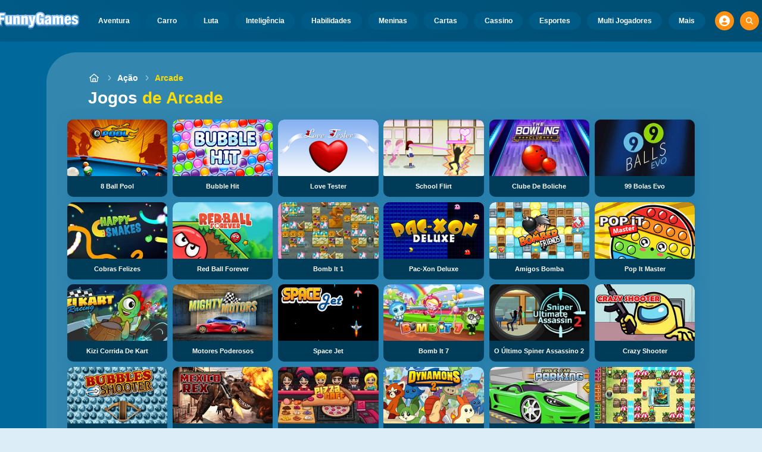

--- FILE ---
content_type: text/html
request_url: https://www.funnygames.com.br/jogo/arcade.html
body_size: 57850
content:
<!DOCTYPE HTML>
<html lang="pt-BR"><head><meta http-equiv="Content-Type" content="text/html; charset=UTF-8"><title>Jogos de Jogos de Arcade - Jogos Online Grátis | FunnyGames</title><meta name="robots" content="index, follow"><meta name="revisit-after" content="2 days"><meta name="description" content="Jogue Jogos de Arcade no site FunnyGames. Jogue Love Tester, Bubble Hit, 8 Ball Pool e muitos outros Jogos de Arcade online!"><meta name="creationdatetime" content="2026-01-19T12:57:49.259092Z"><meta name="content-language" content="pt"><meta name="author" content="Talpa Gaming Powered By Azerion B.V."><meta name="viewport" content="width=device-width, initial-scale=1"><meta name="HandheldFriendly" content="true"><meta name="MobileOptimized" content="320"><meta property="fb:app_id" content="107534376041116"><meta property="og:locale" content="pt_BR"><meta property="og:type" content="website"><meta property="og:title" content="Jogos de Jogos de Arcade - Jogos Online Grátis | FunnyGames"><meta property="og:description" content="Jogue Jogos de Arcade no site FunnyGames. Jogue Love Tester, Bubble Hit, 8 Ball Pool e muitos outros Jogos de Arcade online!"><meta property="og:url" content="https://www.funnygames.com.br/jogo/arcade.html"><meta property="og:site_name" content="FunnyGames.com.br"><meta property="og:image" content="https://assets.funnygames.com.br/6/23196/77248/1200x630/8-ball-pool-hd.webp"><meta property="og:image:width" content="1200"><meta property="og:image:height" content="630"><meta name="twitter:site" content="@bgamescom"><meta name="twitter:creator" content="@bgamescom"><meta name="twitter:title" content="Jogos de Jogos de Arcade - Jogos Online Grátis | FunnyGames"><meta name="twitter:description" content="Jogue Jogos de Arcade no site FunnyGames. Jogue Love Tester, Bubble Hit, 8 Ball Pool e muitos outros Jogos de Arcade online!"><meta name="twitter:card" content="summary_large_image"><meta name="twitter:image" content="https://assets.funnygames.com.br/6/23196/77248/1200x630/8-ball-pool-hd.webp"><meta name="msapplication-tap-highlight" content="no"><meta name="msapplication-TileColor" content="#095169"><meta name="msapplication-TileImage" content="/favicons/mstile-144x144.png"><meta name="mobile-web-app-capable" content="yes"><meta name="application-name" content="BGames.com"><meta name="theme-color" content="#095169"><meta name="apple-mobile-web-app-capable" content="yes"><meta name="apple-mobile-web-app-status-bar-style" content="#095169"><meta name="apple-mobile-web-app-title" content=""><link rel="preload" href="/fonts/open-sans-v20-regular.woff2" crossorigin="anonymous" as="font" type="font/woff2"><style type="text/css">.button,.input,.pagination-ellipsis,.pagination-link,.pagination-next,.pagination-previous,.textarea{align-items:center;-moz-appearance:none;-webkit-appearance:none;border:3px solid #0000;border-radius:4px;box-shadow:none;display:inline-flex;font-size:.875rem;height:2.5em;justify-content:flex-start;line-height:1.5;padding:calc(.5em - 3px) calc(.75em - 3px);position:relative;vertical-align:top}.button:active,.input:active,.is-active.button,.is-active.input,.is-active.pagination-ellipsis,.is-active.pagination-link,.is-active.pagination-next,.is-active.pagination-previous,.is-active.textarea,.pagination-ellipsis:active,.pagination-link:active,.pagination-next:active,.pagination-previous:active,.textarea:active{outline:none}[disabled].button,[disabled].input,[disabled].pagination-ellipsis,[disabled].pagination-link,[disabled].pagination-next,[disabled].pagination-previous,[disabled].textarea,fieldset[disabled] .button,fieldset[disabled] .input,fieldset[disabled] .pagination-ellipsis,fieldset[disabled] .pagination-link,fieldset[disabled] .pagination-next,fieldset[disabled] .pagination-previous,fieldset[disabled] .textarea{cursor:not-allowed}.button,.is-unselectable,.pagination-ellipsis,.pagination-link,.pagination-next,.pagination-previous{-webkit-touch-callout:none;-webkit-user-select:none;user-select:none}.navbar-link:not(.is-arrowless):after{border:3px solid #0000;border-radius:2px;border-right:0;border-top:0;content:" ";display:block;height:.625em;margin-top:-.4375em;pointer-events:none;position:absolute;top:50%;transform:rotate(-45deg);transform-origin:center;width:.625em}.block:not(:last-child),.content:not(:last-child),.pagination:not(:last-child),.subtitle:not(:last-child),.title:not(:last-child){margin-bottom:1.5rem}.delete{-webkit-touch-callout:none;-moz-appearance:none;-webkit-appearance:none;background-color:#0a0a0a33;border:none;border-radius:9999px;cursor:pointer;display:inline-block;flex-grow:0;flex-shrink:0;font-size:0;height:20px;max-height:20px;max-width:20px;min-height:20px;min-width:20px;outline:none;pointer-events:auto;position:relative;-webkit-user-select:none;user-select:none;vertical-align:top;width:20px}.delete:after,.delete:before{background-color:#fff;content:"";display:block;left:50%;position:absolute;top:50%;transform:translateX(-50%) translateY(-50%) rotate(45deg);transform-origin:center center}.delete:before{height:2px;width:50%}.delete:after{height:50%;width:2px}.delete:focus,.delete:hover{background-color:#0a0a0a4d}.delete:active{background-color:#0a0a0a66}.is-small.delete{height:16px;max-height:16px;max-width:16px;min-height:16px;min-width:16px;width:16px}.is-medium.delete{height:24px;max-height:24px;max-width:24px;min-height:24px;min-width:24px;width:24px}.is-large.delete{height:32px;max-height:32px;max-width:32px;min-height:32px;min-width:32px;width:32px}.button.is-loading:after,.control.is-loading:after,.loader{animation:spinAround .5s linear infinite;border-color:#0000 #0000 #dbdbdb #dbdbdb;border-radius:9999px;border-style:solid;border-width:2px;content:"";display:block;height:1em;position:relative;width:1em}.image.is-16by9 .has-ratio,.image.is-16by9 img,.image.is-1by1 .has-ratio,.image.is-1by1 img,.image.is-1by2 .has-ratio,.image.is-1by2 img,.image.is-1by3 .has-ratio,.image.is-1by3 img,.image.is-2by1 .has-ratio,.image.is-2by1 img,.image.is-2by3 .has-ratio,.image.is-2by3 img,.image.is-3by1 .has-ratio,.image.is-3by1 img,.image.is-3by2 .has-ratio,.image.is-3by2 img,.image.is-3by4 .has-ratio,.image.is-3by4 img,.image.is-3by5 .has-ratio,.image.is-3by5 img,.image.is-4by3 .has-ratio,.image.is-4by3 img,.image.is-4by5 .has-ratio,.image.is-4by5 img,.image.is-5by3 .has-ratio,.image.is-5by3 img,.image.is-5by4 .has-ratio,.image.is-5by4 img,.image.is-9by16 .has-ratio,.image.is-9by16 img,.image.is-square .has-ratio,.image.is-square img,.is-overlay{bottom:0;left:0;position:absolute;right:0;top:0}.navbar-burger{color:currentColor;font-family:inherit;font-size:1em;margin:0;padding:0}@keyframes spinAround{0%{transform:rotate(0deg)}to{transform:rotate(359deg)}}@keyframes opacityCycleV1{0%{opacity:0}20%{opacity:1}40%{opacity:0}60%{opacity:0}80%{opacity:0}to{opacity:0}}@keyframes opacityCycleV2{0%{opacity:0}25%{opacity:0}50%{opacity:1}75%{opacity:0}to{opacity:0}}@keyframes ping{0%{opacity:1;transform:scale(1)}to{opacity:0;transform:scale(1.5)}}@keyframes pulse{0%{transform:scale(1)}50%{transform:scale(1.2)}to{transform:scale(1)}}/*! minireset.css v0.0.6 | MIT License | github.com/jgthms/minireset.css */blockquote,body,dd,dl,dt,fieldset,figure,h1,h2,h3,h4,h5,h6,hr,html,iframe,legend,li,ol,p,pre,textarea,ul{margin:0;padding:0}h1,h2,h3,h4,h5,h6{font-size:100%;font-weight:400}ul{list-style:none}button,input,select,textarea{margin:0}html{box-sizing:border-box}*,:after,:before{box-sizing:inherit}img,video{height:auto;max-width:100%}iframe{border:0}table{border-collapse:collapse;border-spacing:0}td,th{padding:0}td:not([align]),th:not([align]){text-align:inherit}html{-moz-osx-font-smoothing:grayscale;-webkit-font-smoothing:antialiased;-webkit-text-size-adjust:100%;text-size-adjust:100%;background-color:#dcedf7;font-size:14px;min-width:300px;overflow-x:hidden;overflow-y:scroll;text-rendering:optimizeLegibility}article,aside,figure,footer,header,hgroup,section{display:block}body,button,input,optgroup,select,textarea{font-family:Open Sans,BlinkMacSystemFont,-apple-system,Segoe UI,Roboto,Oxygen,Ubuntu,Cantarell,Fira Sans,Droid Sans,Helvetica Neue,Helvetica,Arial,ui-sans-serif,sans-serif}code,pre{-moz-osx-font-smoothing:auto;-webkit-font-smoothing:auto;font-family:ui-monospace,monospace}body{color:#3a5a95;font-size:1em;font-weight:400;line-height:1.5}a{color:#5392e5;cursor:pointer;text-decoration:none}a strong{color:currentColor}a:hover{color:#ff9012}code{color:#af0e14;font-size:.875em;font-weight:400;padding:.25em .5em}code,hr{background-color:#f5f5f5}hr{border:none;display:block;height:2px;margin:1.5rem 0}img{height:auto;max-width:100%}input[type=checkbox],input[type=radio]{vertical-align:initial}small{font-size:.875em}span{font-style:inherit;font-weight:inherit}strong{color:#363636;font-weight:700}fieldset{border:none}pre{-webkit-overflow-scrolling:touch;word-wrap:normal;background-color:#f5f5f5;color:#4a4a4a;font-size:.875em;overflow-x:auto;padding:1.25rem 1.5rem;white-space:pre}pre code{background-color:#0000;color:currentColor;font-size:1em;padding:0}table td,table th{vertical-align:top}table td:not([align]),table th:not([align]){text-align:inherit}table th{color:#363636}html{height:100%}@media screen and (min-width:1744px){html{font-size:16px}}body{background:#00689a;display:flex;flex-direction:column;min-height:100%}a,button,input,select,textarea{-webkit-tap-highlight-color:rgba(0,0,0,0);outline:none}a:active,a:focus,a:focus-within{color:#fd0}@media screen and (min-width:1024px){a.has-hover{position:relative}a.has-hover:before{background-color:#ff9012;bottom:-2px;content:"";height:2px;left:0;position:absolute;width:0;will-change:width}a.has-hover:hover:before{transition:width 86ms cubic-bezier(.55,.085,.68,.53);width:100%}}.button{background-color:#67b5f40d;border-color:#67b5f44d;border-width:3px;color:#5392e5;cursor:pointer;font-family:Nunito,BlinkMacSystemFont,-apple-system,Segoe UI,Roboto,Oxygen,Ubuntu,Cantarell,Fira Sans,Droid Sans,Helvetica Neue,Helvetica,Arial,ui-sans-serif,sans-serif;justify-content:center;padding:calc(1.75em - 3px) 1.75em;text-align:center;white-space:nowrap}.button strong{color:inherit}.button .icon,.button .icon.is-large,.button .icon.is-medium,.button .icon.is-small{height:1.5em;width:1.5em}.button .icon:first-child:not(:last-child){margin-left:calc(-.875em - 3px);margin-right:.4375em}.button .icon:last-child:not(:first-child){margin-left:.4375em;margin-right:calc(-.875em - 3px)}.button .icon:first-child:last-child{margin-left:calc(-.875em - 3px);margin-right:calc(-.875em - 3px)}.button.is-hovered,.button:hover{border-color:#ff9012;color:#4a4a4a}.button.is-focused,.button:focus{border-color:#fd0;color:#fd0}.button.is-focused:not(:active),.button:focus:not(:active){box-shadow:0 0 0 .125em #5392e540}.button.is-active,.button:active{border-color:#fff;color:#4a4a4a}.button.is-text{background-color:#0000;border-color:#0000;color:#4a4a4a;text-decoration:underline}.button.is-text.is-focused,.button.is-text.is-hovered,.button.is-text:focus,.button.is-text:hover{background-color:#f5f5f5;color:#363636}.button.is-text.is-active,.button.is-text:active{background-color:#e8e8e8;color:#363636}.button.is-text[disabled],fieldset[disabled] .button.is-text{background-color:#0000;border-color:#0000;box-shadow:none}.button.is-ghost{background:none;border-color:#0000;color:#5392e5;text-decoration:none}.button.is-ghost.is-hovered,.button.is-ghost:hover{color:#5392e5;text-decoration:underline}.button.is-white{background-color:#fff;border-color:#0000;color:#0a0a0a}.button.is-white.is-hovered,.button.is-white:hover{background-color:#f9f9f9;border-color:#0000;color:#0a0a0a}.button.is-white.is-focused,.button.is-white:focus{border-color:#0000;color:#0a0a0a}.button.is-white.is-focused:not(:active),.button.is-white:focus:not(:active){box-shadow:0 0 0 .125em #ffffff40}.button.is-white.is-active,.button.is-white:active{background-color:#f2f2f2;border-color:#0000;color:#0a0a0a}.button.is-white[disabled],fieldset[disabled] .button.is-white{background-color:#fff;border-color:#fff;box-shadow:none}.button.is-white.is-inverted{background-color:#0a0a0a;color:#fff}.button.is-white.is-inverted.is-hovered,.button.is-white.is-inverted:hover{background-color:#000}.button.is-white.is-inverted[disabled],fieldset[disabled] .button.is-white.is-inverted{background-color:#0a0a0a;border-color:#0000;box-shadow:none;color:#fff}.button.is-white.is-loading:after{border-color:#0000 #0000 #0a0a0a #0a0a0a!important}.button.is-white.is-outlined{background-color:#0000;border-color:#fff;color:#fff}.button.is-white.is-outlined.is-focused,.button.is-white.is-outlined.is-hovered,.button.is-white.is-outlined:focus,.button.is-white.is-outlined:hover{background-color:#fff;border-color:#fff;color:#0a0a0a}.button.is-white.is-outlined.is-loading:after{border-color:#0000 #0000 #fff #fff!important}.button.is-white.is-outlined.is-loading.is-focused:after,.button.is-white.is-outlined.is-loading.is-hovered:after,.button.is-white.is-outlined.is-loading:focus:after,.button.is-white.is-outlined.is-loading:hover:after{border-color:#0000 #0000 #0a0a0a #0a0a0a!important}.button.is-white.is-outlined[disabled],fieldset[disabled] .button.is-white.is-outlined{background-color:#0000;border-color:#fff;box-shadow:none;color:#fff}.button.is-white.is-inverted.is-outlined{background-color:#0000;border-color:#0a0a0a;color:#0a0a0a}.button.is-white.is-inverted.is-outlined.is-focused,.button.is-white.is-inverted.is-outlined.is-hovered,.button.is-white.is-inverted.is-outlined:focus,.button.is-white.is-inverted.is-outlined:hover{background-color:#0a0a0a;color:#fff}.button.is-white.is-inverted.is-outlined.is-loading.is-focused:after,.button.is-white.is-inverted.is-outlined.is-loading.is-hovered:after,.button.is-white.is-inverted.is-outlined.is-loading:focus:after,.button.is-white.is-inverted.is-outlined.is-loading:hover:after{border-color:#0000 #0000 #fff #fff!important}.button.is-white.is-inverted.is-outlined[disabled],fieldset[disabled] .button.is-white.is-inverted.is-outlined{background-color:#0000;border-color:#0a0a0a;box-shadow:none;color:#0a0a0a}.button.is-black{background-color:#0a0a0a;border-color:#0000;color:#fff}.button.is-black.is-hovered,.button.is-black:hover{background-color:#040404;border-color:#0000;color:#fff}.button.is-black.is-focused,.button.is-black:focus{border-color:#0000;color:#fff}.button.is-black.is-focused:not(:active),.button.is-black:focus:not(:active){box-shadow:0 0 0 .125em #0a0a0a40}.button.is-black.is-active,.button.is-black:active{background-color:#000;border-color:#0000;color:#fff}.button.is-black[disabled],fieldset[disabled] .button.is-black{background-color:#0a0a0a;border-color:#0a0a0a;box-shadow:none}.button.is-black.is-inverted{background-color:#fff;color:#0a0a0a}.button.is-black.is-inverted.is-hovered,.button.is-black.is-inverted:hover{background-color:#f2f2f2}.button.is-black.is-inverted[disabled],fieldset[disabled] .button.is-black.is-inverted{background-color:#fff;border-color:#0000;box-shadow:none;color:#0a0a0a}.button.is-black.is-loading:after{border-color:#0000 #0000 #fff #fff!important}.button.is-black.is-outlined{background-color:#0000;border-color:#0a0a0a;color:#0a0a0a}.button.is-black.is-outlined.is-focused,.button.is-black.is-outlined.is-hovered,.button.is-black.is-outlined:focus,.button.is-black.is-outlined:hover{background-color:#0a0a0a;border-color:#0a0a0a;color:#fff}.button.is-black.is-outlined.is-loading:after{border-color:#0000 #0000 #0a0a0a #0a0a0a!important}.button.is-black.is-outlined.is-loading.is-focused:after,.button.is-black.is-outlined.is-loading.is-hovered:after,.button.is-black.is-outlined.is-loading:focus:after,.button.is-black.is-outlined.is-loading:hover:after{border-color:#0000 #0000 #fff #fff!important}.button.is-black.is-outlined[disabled],fieldset[disabled] .button.is-black.is-outlined{background-color:#0000;border-color:#0a0a0a;box-shadow:none;color:#0a0a0a}.button.is-black.is-inverted.is-outlined{background-color:#0000;border-color:#fff;color:#fff}.button.is-black.is-inverted.is-outlined.is-focused,.button.is-black.is-inverted.is-outlined.is-hovered,.button.is-black.is-inverted.is-outlined:focus,.button.is-black.is-inverted.is-outlined:hover{background-color:#fff;color:#0a0a0a}.button.is-black.is-inverted.is-outlined.is-loading.is-focused:after,.button.is-black.is-inverted.is-outlined.is-loading.is-hovered:after,.button.is-black.is-inverted.is-outlined.is-loading:focus:after,.button.is-black.is-inverted.is-outlined.is-loading:hover:after{border-color:#0000 #0000 #0a0a0a #0a0a0a!important}.button.is-black.is-inverted.is-outlined[disabled],fieldset[disabled] .button.is-black.is-inverted.is-outlined{background-color:#0000;border-color:#fff;box-shadow:none;color:#fff}.button.is-light{background-color:#f5f5f5;border-color:#0000;color:#000000b3}.button.is-light.is-hovered,.button.is-light:hover{background-color:#eee;border-color:#0000;color:#000000b3}.button.is-light.is-focused,.button.is-light:focus{border-color:#0000;color:#000000b3}.button.is-light.is-focused:not(:active),.button.is-light:focus:not(:active){box-shadow:0 0 0 .125em #f5f5f540}.button.is-light.is-active,.button.is-light:active{background-color:#e8e8e8;border-color:#0000;color:#000000b3}.button.is-light[disabled],fieldset[disabled] .button.is-light{background-color:#f5f5f5;border-color:#f5f5f5;box-shadow:none}.button.is-light.is-inverted{color:#f5f5f5}.button.is-light.is-inverted,.button.is-light.is-inverted.is-hovered,.button.is-light.is-inverted:hover{background-color:#000000b3}.button.is-light.is-inverted[disabled],fieldset[disabled] .button.is-light.is-inverted{background-color:#000000b3;border-color:#0000;box-shadow:none;color:#f5f5f5}.button.is-light.is-loading:after{border-color:#0000 #0000 #000000b3 #000000b3!important}.button.is-light.is-outlined{background-color:#0000;border-color:#f5f5f5;color:#f5f5f5}.button.is-light.is-outlined.is-focused,.button.is-light.is-outlined.is-hovered,.button.is-light.is-outlined:focus,.button.is-light.is-outlined:hover{background-color:#f5f5f5;border-color:#f5f5f5;color:#000000b3}.button.is-light.is-outlined.is-loading:after{border-color:#0000 #0000 #f5f5f5 #f5f5f5!important}.button.is-light.is-outlined.is-loading.is-focused:after,.button.is-light.is-outlined.is-loading.is-hovered:after,.button.is-light.is-outlined.is-loading:focus:after,.button.is-light.is-outlined.is-loading:hover:after{border-color:#0000 #0000 #000000b3 #000000b3!important}.button.is-light.is-outlined[disabled],fieldset[disabled] .button.is-light.is-outlined{background-color:#0000;border-color:#f5f5f5;box-shadow:none;color:#f5f5f5}.button.is-light.is-inverted.is-outlined{background-color:#0000;border-color:#000000b3;color:#000000b3}.button.is-light.is-inverted.is-outlined.is-focused,.button.is-light.is-inverted.is-outlined.is-hovered,.button.is-light.is-inverted.is-outlined:focus,.button.is-light.is-inverted.is-outlined:hover{background-color:#000000b3;color:#f5f5f5}.button.is-light.is-inverted.is-outlined.is-loading.is-focused:after,.button.is-light.is-inverted.is-outlined.is-loading.is-hovered:after,.button.is-light.is-inverted.is-outlined.is-loading:focus:after,.button.is-light.is-inverted.is-outlined.is-loading:hover:after{border-color:#0000 #0000 #f5f5f5 #f5f5f5!important}.button.is-light.is-inverted.is-outlined[disabled],fieldset[disabled] .button.is-light.is-inverted.is-outlined{background-color:#0000;border-color:#000000b3;box-shadow:none;color:#000000b3}.button.is-dark{background-color:#363636;border-color:#0000;color:#fff}.button.is-dark.is-hovered,.button.is-dark:hover{background-color:#2f2f2f;border-color:#0000;color:#fff}.button.is-dark.is-focused,.button.is-dark:focus{border-color:#0000;color:#fff}.button.is-dark.is-focused:not(:active),.button.is-dark:focus:not(:active){box-shadow:0 0 0 .125em #36363640}.button.is-dark.is-active,.button.is-dark:active{background-color:#292929;border-color:#0000;color:#fff}.button.is-dark[disabled],fieldset[disabled] .button.is-dark{background-color:#363636;border-color:#363636;box-shadow:none}.button.is-dark.is-inverted{background-color:#fff;color:#363636}.button.is-dark.is-inverted.is-hovered,.button.is-dark.is-inverted:hover{background-color:#f2f2f2}.button.is-dark.is-inverted[disabled],fieldset[disabled] .button.is-dark.is-inverted{background-color:#fff;border-color:#0000;box-shadow:none;color:#363636}.button.is-dark.is-loading:after{border-color:#0000 #0000 #fff #fff!important}.button.is-dark.is-outlined{background-color:#0000;border-color:#363636;color:#363636}.button.is-dark.is-outlined.is-focused,.button.is-dark.is-outlined.is-hovered,.button.is-dark.is-outlined:focus,.button.is-dark.is-outlined:hover{background-color:#363636;border-color:#363636;color:#fff}.button.is-dark.is-outlined.is-loading:after{border-color:#0000 #0000 #363636 #363636!important}.button.is-dark.is-outlined.is-loading.is-focused:after,.button.is-dark.is-outlined.is-loading.is-hovered:after,.button.is-dark.is-outlined.is-loading:focus:after,.button.is-dark.is-outlined.is-loading:hover:after{border-color:#0000 #0000 #fff #fff!important}.button.is-dark.is-outlined[disabled],fieldset[disabled] .button.is-dark.is-outlined{background-color:#0000;border-color:#363636;box-shadow:none;color:#363636}.button.is-dark.is-inverted.is-outlined{background-color:#0000;border-color:#fff;color:#fff}.button.is-dark.is-inverted.is-outlined.is-focused,.button.is-dark.is-inverted.is-outlined.is-hovered,.button.is-dark.is-inverted.is-outlined:focus,.button.is-dark.is-inverted.is-outlined:hover{background-color:#fff;color:#363636}.button.is-dark.is-inverted.is-outlined.is-loading.is-focused:after,.button.is-dark.is-inverted.is-outlined.is-loading.is-hovered:after,.button.is-dark.is-inverted.is-outlined.is-loading:focus:after,.button.is-dark.is-inverted.is-outlined.is-loading:hover:after{border-color:#0000 #0000 #363636 #363636!important}.button.is-dark.is-inverted.is-outlined[disabled],fieldset[disabled] .button.is-dark.is-inverted.is-outlined{background-color:#0000;border-color:#fff;box-shadow:none;color:#fff}.button.is-primary{background-color:#28dbff;border-color:#0000;color:#000000b3}.button.is-primary.is-hovered,.button.is-primary:hover{background-color:#1bd9ff;border-color:#0000;color:#000000b3}.button.is-primary.is-focused,.button.is-primary:focus{border-color:#0000;color:#000000b3}.button.is-primary.is-focused:not(:active),.button.is-primary:focus:not(:active){box-shadow:0 0 0 .125em #28dbff40}.button.is-primary.is-active,.button.is-primary:active{background-color:#0fd7ff;border-color:#0000;color:#000000b3}.button.is-primary[disabled],fieldset[disabled] .button.is-primary{background-color:#28dbff;border-color:#28dbff;box-shadow:none}.button.is-primary.is-inverted{color:#28dbff}.button.is-primary.is-inverted,.button.is-primary.is-inverted.is-hovered,.button.is-primary.is-inverted:hover{background-color:#000000b3}.button.is-primary.is-inverted[disabled],fieldset[disabled] .button.is-primary.is-inverted{background-color:#000000b3;border-color:#0000;box-shadow:none;color:#28dbff}.button.is-primary.is-loading:after{border-color:#0000 #0000 #000000b3 #000000b3!important}.button.is-primary.is-outlined{background-color:#0000;border-color:#28dbff;color:#28dbff}.button.is-primary.is-outlined.is-focused,.button.is-primary.is-outlined.is-hovered,.button.is-primary.is-outlined:focus,.button.is-primary.is-outlined:hover{background-color:#28dbff;border-color:#28dbff;color:#000000b3}.button.is-primary.is-outlined.is-loading:after{border-color:#0000 #0000 #28dbff #28dbff!important}.button.is-primary.is-outlined.is-loading.is-focused:after,.button.is-primary.is-outlined.is-loading.is-hovered:after,.button.is-primary.is-outlined.is-loading:focus:after,.button.is-primary.is-outlined.is-loading:hover:after{border-color:#0000 #0000 #000000b3 #000000b3!important}.button.is-primary.is-outlined[disabled],fieldset[disabled] .button.is-primary.is-outlined{background-color:#0000;border-color:#28dbff;box-shadow:none;color:#28dbff}.button.is-primary.is-inverted.is-outlined{background-color:#0000;border-color:#000000b3;color:#000000b3}.button.is-primary.is-inverted.is-outlined.is-focused,.button.is-primary.is-inverted.is-outlined.is-hovered,.button.is-primary.is-inverted.is-outlined:focus,.button.is-primary.is-inverted.is-outlined:hover{background-color:#000000b3;color:#28dbff}.button.is-primary.is-inverted.is-outlined.is-loading.is-focused:after,.button.is-primary.is-inverted.is-outlined.is-loading.is-hovered:after,.button.is-primary.is-inverted.is-outlined.is-loading:focus:after,.button.is-primary.is-inverted.is-outlined.is-loading:hover:after{border-color:#0000 #0000 #28dbff #28dbff!important}.button.is-primary.is-inverted.is-outlined[disabled],fieldset[disabled] .button.is-primary.is-inverted.is-outlined{background-color:#0000;border-color:#000000b3;box-shadow:none;color:#000000b3}.button.is-primary.is-light{background-color:#67b5f4;color:#004d72}.button.is-primary.is-light.is-hovered,.button.is-primary.is-light:hover{background-color:#5baff3;border-color:#0000;color:#004d72}.button.is-primary.is-light.is-active,.button.is-primary.is-light:active{background-color:#4fa9f2;border-color:#0000;color:#004d72}.button.is-link{background-color:#5392e5;border-color:#0000;color:#fff}.button.is-link.is-hovered,.button.is-link:hover{background-color:#488be3;border-color:#0000;color:#fff}.button.is-link.is-focused,.button.is-link:focus{border-color:#0000;color:#fff}.button.is-link.is-focused:not(:active),.button.is-link:focus:not(:active){box-shadow:0 0 0 .125em #5392e540}.button.is-link.is-active,.button.is-link:active{background-color:#3d84e2;border-color:#0000;color:#fff}.button.is-link[disabled],fieldset[disabled] .button.is-link{background-color:#5392e5;border-color:#5392e5;box-shadow:none}.button.is-link.is-inverted{background-color:#fff;color:#5392e5}.button.is-link.is-inverted.is-hovered,.button.is-link.is-inverted:hover{background-color:#f2f2f2}.button.is-link.is-inverted[disabled],fieldset[disabled] .button.is-link.is-inverted{background-color:#fff;border-color:#0000;box-shadow:none;color:#5392e5}.button.is-link.is-loading:after{border-color:#0000 #0000 #fff #fff!important}.button.is-link.is-outlined{background-color:#0000;border-color:#5392e5;color:#5392e5}.button.is-link.is-outlined.is-focused,.button.is-link.is-outlined.is-hovered,.button.is-link.is-outlined:focus,.button.is-link.is-outlined:hover{background-color:#5392e5;border-color:#5392e5;color:#fff}.button.is-link.is-outlined.is-loading:after{border-color:#0000 #0000 #5392e5 #5392e5!important}.button.is-link.is-outlined.is-loading.is-focused:after,.button.is-link.is-outlined.is-loading.is-hovered:after,.button.is-link.is-outlined.is-loading:focus:after,.button.is-link.is-outlined.is-loading:hover:after{border-color:#0000 #0000 #fff #fff!important}.button.is-link.is-outlined[disabled],fieldset[disabled] .button.is-link.is-outlined{background-color:#0000;border-color:#5392e5;box-shadow:none;color:#5392e5}.button.is-link.is-inverted.is-outlined{background-color:#0000;border-color:#fff;color:#fff}.button.is-link.is-inverted.is-outlined.is-focused,.button.is-link.is-inverted.is-outlined.is-hovered,.button.is-link.is-inverted.is-outlined:focus,.button.is-link.is-inverted.is-outlined:hover{background-color:#fff;color:#5392e5}.button.is-link.is-inverted.is-outlined.is-loading.is-focused:after,.button.is-link.is-inverted.is-outlined.is-loading.is-hovered:after,.button.is-link.is-inverted.is-outlined.is-loading:focus:after,.button.is-link.is-inverted.is-outlined.is-loading:hover:after{border-color:#0000 #0000 #5392e5 #5392e5!important}.button.is-link.is-inverted.is-outlined[disabled],fieldset[disabled] .button.is-link.is-inverted.is-outlined{background-color:#0000;border-color:#fff;box-shadow:none;color:#fff}.button.is-link.is-light{background-color:#edf4fc;color:#1a59ad}.button.is-link.is-light.is-hovered,.button.is-link.is-light:hover{background-color:#e2edfb;border-color:#0000;color:#1a59ad}.button.is-link.is-light.is-active,.button.is-link.is-light:active{background-color:#d7e6f9;border-color:#0000;color:#1a59ad}.button.is-info{background-color:#3e8ed0;border-color:#0000;color:#fff}.button.is-info.is-hovered,.button.is-info:hover{background-color:#3488ce;border-color:#0000;color:#fff}.button.is-info.is-focused,.button.is-info:focus{border-color:#0000;color:#fff}.button.is-info.is-focused:not(:active),.button.is-info:focus:not(:active){box-shadow:0 0 0 .125em #3e8ed040}.button.is-info.is-active,.button.is-info:active{background-color:#3082c5;border-color:#0000;color:#fff}.button.is-info[disabled],fieldset[disabled] .button.is-info{background-color:#3e8ed0;border-color:#3e8ed0;box-shadow:none}.button.is-info.is-inverted{background-color:#fff;color:#3e8ed0}.button.is-info.is-inverted.is-hovered,.button.is-info.is-inverted:hover{background-color:#f2f2f2}.button.is-info.is-inverted[disabled],fieldset[disabled] .button.is-info.is-inverted{background-color:#fff;border-color:#0000;box-shadow:none;color:#3e8ed0}.button.is-info.is-loading:after{border-color:#0000 #0000 #fff #fff!important}.button.is-info.is-outlined{background-color:#0000;border-color:#3e8ed0;color:#3e8ed0}.button.is-info.is-outlined.is-focused,.button.is-info.is-outlined.is-hovered,.button.is-info.is-outlined:focus,.button.is-info.is-outlined:hover{background-color:#3e8ed0;border-color:#3e8ed0;color:#fff}.button.is-info.is-outlined.is-loading:after{border-color:#0000 #0000 #3e8ed0 #3e8ed0!important}.button.is-info.is-outlined.is-loading.is-focused:after,.button.is-info.is-outlined.is-loading.is-hovered:after,.button.is-info.is-outlined.is-loading:focus:after,.button.is-info.is-outlined.is-loading:hover:after{border-color:#0000 #0000 #fff #fff!important}.button.is-info.is-outlined[disabled],fieldset[disabled] .button.is-info.is-outlined{background-color:#0000;border-color:#3e8ed0;box-shadow:none;color:#3e8ed0}.button.is-info.is-inverted.is-outlined{background-color:#0000;border-color:#fff;color:#fff}.button.is-info.is-inverted.is-outlined.is-focused,.button.is-info.is-inverted.is-outlined.is-hovered,.button.is-info.is-inverted.is-outlined:focus,.button.is-info.is-inverted.is-outlined:hover{background-color:#fff;color:#3e8ed0}.button.is-info.is-inverted.is-outlined.is-loading.is-focused:after,.button.is-info.is-inverted.is-outlined.is-loading.is-hovered:after,.button.is-info.is-inverted.is-outlined.is-loading:focus:after,.button.is-info.is-inverted.is-outlined.is-loading:hover:after{border-color:#0000 #0000 #3e8ed0 #3e8ed0!important}.button.is-info.is-inverted.is-outlined[disabled],fieldset[disabled] .button.is-info.is-inverted.is-outlined{background-color:#0000;border-color:#fff;box-shadow:none;color:#fff}.button.is-info.is-light{background-color:#eff5fb;color:#296fa8}.button.is-info.is-light.is-hovered,.button.is-info.is-light:hover{background-color:#e4eff9;border-color:#0000;color:#296fa8}.button.is-info.is-light.is-active,.button.is-info.is-light:active{background-color:#dae9f6;border-color:#0000;color:#296fa8}.button.is-success{background-color:#3eb752;border-color:#0000;color:#fff}.button.is-success.is-hovered,.button.is-success:hover{background-color:#3bad4e;border-color:#0000;color:#fff}.button.is-success.is-focused,.button.is-success:focus{border-color:#0000;color:#fff}.button.is-success.is-focused:not(:active),.button.is-success:focus:not(:active){box-shadow:0 0 0 .125em #3eb75240}.button.is-success.is-active,.button.is-success:active{background-color:#38a449;border-color:#0000;color:#fff}.button.is-success[disabled],fieldset[disabled] .button.is-success{background-color:#3eb752;border-color:#3eb752;box-shadow:none}.button.is-success.is-inverted{background-color:#fff;color:#3eb752}.button.is-success.is-inverted.is-hovered,.button.is-success.is-inverted:hover{background-color:#f2f2f2}.button.is-success.is-inverted[disabled],fieldset[disabled] .button.is-success.is-inverted{background-color:#fff;border-color:#0000;box-shadow:none;color:#3eb752}.button.is-success.is-loading:after{border-color:#0000 #0000 #fff #fff!important}.button.is-success.is-outlined{background-color:#0000;border-color:#3eb752;color:#3eb752}.button.is-success.is-outlined.is-focused,.button.is-success.is-outlined.is-hovered,.button.is-success.is-outlined:focus,.button.is-success.is-outlined:hover{background-color:#3eb752;border-color:#3eb752;color:#fff}.button.is-success.is-outlined.is-loading:after{border-color:#0000 #0000 #3eb752 #3eb752!important}.button.is-success.is-outlined.is-loading.is-focused:after,.button.is-success.is-outlined.is-loading.is-hovered:after,.button.is-success.is-outlined.is-loading:focus:after,.button.is-success.is-outlined.is-loading:hover:after{border-color:#0000 #0000 #fff #fff!important}.button.is-success.is-outlined[disabled],fieldset[disabled] .button.is-success.is-outlined{background-color:#0000;border-color:#3eb752;box-shadow:none;color:#3eb752}.button.is-success.is-inverted.is-outlined{background-color:#0000;border-color:#fff;color:#fff}.button.is-success.is-inverted.is-outlined.is-focused,.button.is-success.is-inverted.is-outlined.is-hovered,.button.is-success.is-inverted.is-outlined:focus,.button.is-success.is-inverted.is-outlined:hover{background-color:#fff;color:#3eb752}.button.is-success.is-inverted.is-outlined.is-loading.is-focused:after,.button.is-success.is-inverted.is-outlined.is-loading.is-hovered:after,.button.is-success.is-inverted.is-outlined.is-loading:focus:after,.button.is-success.is-inverted.is-outlined.is-loading:hover:after{border-color:#0000 #0000 #3eb752 #3eb752!important}.button.is-success.is-inverted.is-outlined[disabled],fieldset[disabled] .button.is-success.is-inverted.is-outlined{background-color:#0000;border-color:#fff;box-shadow:none;color:#fff}.button.is-success.is-light{background-color:#f0faf1;color:#2d853c}.button.is-success.is-light.is-hovered,.button.is-success.is-light:hover{background-color:#e6f7e9;border-color:#0000;color:#2d853c}.button.is-success.is-light.is-active,.button.is-success.is-light:active{background-color:#ddf3e0;border-color:#0000;color:#2d853c}.button.is-warning{background-color:#fd0;border-color:#0000;color:#000000b3}.button.is-warning.is-hovered,.button.is-warning:hover{background-color:#f2d200;border-color:#0000;color:#000000b3}.button.is-warning.is-focused,.button.is-warning:focus{border-color:#0000;color:#000000b3}.button.is-warning.is-focused:not(:active),.button.is-warning:focus:not(:active){box-shadow:0 0 0 .125em #ffdd0040}.button.is-warning.is-active,.button.is-warning:active{background-color:#e6c700;border-color:#0000;color:#000000b3}.button.is-warning[disabled],fieldset[disabled] .button.is-warning{background-color:#fd0;border-color:#fd0;box-shadow:none}.button.is-warning.is-inverted{color:#fd0}.button.is-warning.is-inverted,.button.is-warning.is-inverted.is-hovered,.button.is-warning.is-inverted:hover{background-color:#000000b3}.button.is-warning.is-inverted[disabled],fieldset[disabled] .button.is-warning.is-inverted{background-color:#000000b3;border-color:#0000;box-shadow:none;color:#fd0}.button.is-warning.is-loading:after{border-color:#0000 #0000 #000000b3 #000000b3!important}.button.is-warning.is-outlined{background-color:#0000;border-color:#fd0;color:#fd0}.button.is-warning.is-outlined.is-focused,.button.is-warning.is-outlined.is-hovered,.button.is-warning.is-outlined:focus,.button.is-warning.is-outlined:hover{background-color:#fd0;border-color:#fd0;color:#000000b3}.button.is-warning.is-outlined.is-loading:after{border-color:#0000 #0000 #fd0 #fd0!important}.button.is-warning.is-outlined.is-loading.is-focused:after,.button.is-warning.is-outlined.is-loading.is-hovered:after,.button.is-warning.is-outlined.is-loading:focus:after,.button.is-warning.is-outlined.is-loading:hover:after{border-color:#0000 #0000 #000000b3 #000000b3!important}.button.is-warning.is-outlined[disabled],fieldset[disabled] .button.is-warning.is-outlined{background-color:#0000;border-color:#fd0;box-shadow:none;color:#fd0}.button.is-warning.is-inverted.is-outlined{background-color:#0000;border-color:#000000b3;color:#000000b3}.button.is-warning.is-inverted.is-outlined.is-focused,.button.is-warning.is-inverted.is-outlined.is-hovered,.button.is-warning.is-inverted.is-outlined:focus,.button.is-warning.is-inverted.is-outlined:hover{background-color:#000000b3;color:#fd0}.button.is-warning.is-inverted.is-outlined.is-loading.is-focused:after,.button.is-warning.is-inverted.is-outlined.is-loading.is-hovered:after,.button.is-warning.is-inverted.is-outlined.is-loading:focus:after,.button.is-warning.is-inverted.is-outlined.is-loading:hover:after{border-color:#0000 #0000 #fd0 #fd0!important}.button.is-warning.is-inverted.is-outlined[disabled],fieldset[disabled] .button.is-warning.is-inverted.is-outlined{background-color:#0000;border-color:#000000b3;box-shadow:none;color:#000000b3}.button.is-warning.is-light{background-color:#fffceb;color:#948000}.button.is-warning.is-light.is-hovered,.button.is-warning.is-light:hover{background-color:#fffbde;border-color:#0000;color:#948000}.button.is-warning.is-light.is-active,.button.is-warning.is-light:active{background-color:#fff9d1;border-color:#0000;color:#948000}.button.is-danger{background-color:#ed1c24;border-color:#0000;color:#fff}.button.is-danger.is-hovered,.button.is-danger:hover{background-color:#ea131b;border-color:#0000;color:#fff}.button.is-danger.is-focused,.button.is-danger:focus{border-color:#0000;color:#fff}.button.is-danger.is-focused:not(:active),.button.is-danger:focus:not(:active){box-shadow:0 0 0 .125em #ed1c2440}.button.is-danger.is-active,.button.is-danger:active{background-color:#de1219;border-color:#0000;color:#fff}.button.is-danger[disabled],fieldset[disabled] .button.is-danger{background-color:#ed1c24;border-color:#ed1c24;box-shadow:none}.button.is-danger.is-inverted{background-color:#fff;color:#ed1c24}.button.is-danger.is-inverted.is-hovered,.button.is-danger.is-inverted:hover{background-color:#f2f2f2}.button.is-danger.is-inverted[disabled],fieldset[disabled] .button.is-danger.is-inverted{background-color:#fff;border-color:#0000;box-shadow:none;color:#ed1c24}.button.is-danger.is-loading:after{border-color:#0000 #0000 #fff #fff!important}.button.is-danger.is-outlined{background-color:#0000;border-color:#ed1c24;color:#ed1c24}.button.is-danger.is-outlined.is-focused,.button.is-danger.is-outlined.is-hovered,.button.is-danger.is-outlined:focus,.button.is-danger.is-outlined:hover{background-color:#ed1c24;border-color:#ed1c24;color:#fff}.button.is-danger.is-outlined.is-loading:after{border-color:#0000 #0000 #ed1c24 #ed1c24!important}.button.is-danger.is-outlined.is-loading.is-focused:after,.button.is-danger.is-outlined.is-loading.is-hovered:after,.button.is-danger.is-outlined.is-loading:focus:after,.button.is-danger.is-outlined.is-loading:hover:after{border-color:#0000 #0000 #fff #fff!important}.button.is-danger.is-outlined[disabled],fieldset[disabled] .button.is-danger.is-outlined{background-color:#0000;border-color:#ed1c24;box-shadow:none;color:#ed1c24}.button.is-danger.is-inverted.is-outlined{background-color:#0000;border-color:#fff;color:#fff}.button.is-danger.is-inverted.is-outlined.is-focused,.button.is-danger.is-inverted.is-outlined.is-hovered,.button.is-danger.is-inverted.is-outlined:focus,.button.is-danger.is-inverted.is-outlined:hover{background-color:#fff;color:#ed1c24}.button.is-danger.is-inverted.is-outlined.is-loading.is-focused:after,.button.is-danger.is-inverted.is-outlined.is-loading.is-hovered:after,.button.is-danger.is-inverted.is-outlined.is-loading:focus:after,.button.is-danger.is-inverted.is-outlined.is-loading:hover:after{border-color:#0000 #0000 #ed1c24 #ed1c24!important}.button.is-danger.is-inverted.is-outlined[disabled],fieldset[disabled] .button.is-danger.is-inverted.is-outlined{background-color:#0000;border-color:#fff;box-shadow:none;color:#fff}.button.is-danger.is-light{background-color:#feeced;color:#d91119}.button.is-danger.is-light.is-hovered,.button.is-danger.is-light:hover{background-color:#fde0e1;border-color:#0000;color:#d91119}.button.is-danger.is-light.is-active,.button.is-danger.is-light:active{background-color:#fcd4d6;border-color:#0000;color:#d91119}.button.is-small{font-size:.75rem}.button.is-small:not(.is-rounded):not(.button){border-radius:2px}.button.is-normal{font-size:.875rem}.button.is-medium{font-size:1rem}.button.is-large{font-size:1.5rem}.button[disabled],fieldset[disabled] .button{background-color:#fff;border-color:#0a94e4;box-shadow:none;opacity:.5}.button.is-fullwidth{display:flex;width:100%}.button.is-loading{color:#0000!important;pointer-events:none}.button.is-loading:after{left:calc(50% - .5em);position:absolute;position:absolute!important;top:calc(50% - .5em)}.button.is-static{background-color:#f5f5f5;border-color:#0a94e4;box-shadow:none;color:#7a7a7a;pointer-events:none}.button,.button.is-rounded{border-radius:9999px;padding-left:2em;padding-right:2em}.buttons{align-items:center;display:flex;flex-wrap:wrap;justify-content:flex-start}.buttons .button{margin-bottom:.5rem}.buttons .button:not(:last-child):not(.is-fullwidth){margin-right:.5rem}.buttons:last-child{margin-bottom:-.5rem}.buttons:not(:last-child){margin-bottom:1rem}.buttons.are-small .button:not(.is-normal):not(.is-medium):not(.is-large){font-size:.75rem}.buttons.are-small .button:not(.is-normal):not(.is-medium):not(.is-large):not(.is-rounded):not(.button){border-radius:2px}.buttons.are-medium .button:not(.is-small):not(.is-normal):not(.is-large){font-size:1rem}.buttons.are-large .button:not(.is-small):not(.is-normal):not(.is-medium){font-size:1.5rem}.buttons.has-addons .button:not(:first-child){border-bottom-left-radius:0;border-top-left-radius:0}.buttons.has-addons .button:not(:last-child){border-bottom-right-radius:0;border-top-right-radius:0;margin-right:-1px}.buttons.has-addons .button:last-child{margin-right:0}.buttons.has-addons .button.is-hovered,.buttons.has-addons .button:hover{z-index:2}.buttons.has-addons .button.is-active,.buttons.has-addons .button.is-focused,.buttons.has-addons .button.is-selected,.buttons.has-addons .button:active,.buttons.has-addons .button:focus{z-index:3}.buttons.has-addons .button.is-active:hover,.buttons.has-addons .button.is-focused:hover,.buttons.has-addons .button.is-selected:hover,.buttons.has-addons .button:active:hover,.buttons.has-addons .button:focus:hover{z-index:4}.buttons.has-addons .button.is-expanded{flex-grow:1;flex-shrink:1}.buttons.is-centered{justify-content:center}.buttons.is-centered:not(.has-addons) .button:not(.is-fullwidth){margin-left:.25rem;margin-right:.25rem}.buttons.is-right{justify-content:flex-end}.buttons.is-right:not(.has-addons) .button:not(.is-fullwidth){margin-left:.25rem;margin-right:.25rem}@media screen and (max-width:768px){.button.is-responsive.is-small{font-size:.5625rem}.button.is-responsive,.button.is-responsive.is-normal{font-size:.65625rem}.button.is-responsive.is-medium{font-size:.75rem}.button.is-responsive.is-large{font-size:.875rem}}@media screen and (min-width:769px)and (max-width:1023px){.button.is-responsive.is-small{font-size:.65625rem}.button.is-responsive,.button.is-responsive.is-normal{font-size:.75rem}.button.is-responsive.is-medium{font-size:.875rem}.button.is-responsive.is-large{font-size:1rem}}@media screen and (min-width:1024px){.button:not(.delete):before{background:linear-gradient(180deg,#fd0,#ff9012);border-radius:9999px;box-shadow:inset 0 0 7px 0 #dfb4aa87;content:"";height:100%;left:0;opacity:0;position:absolute;top:1px;transform:scale(0);transform-origin:50% 100%;transition:transform 258ms cubic-bezier(.25,.46,.45,.94),opacity 172ms cubic-bezier(.25,.46,.45,.94);width:100%;will-change:transform;z-index:-1}.button:not(.delete):not([disabled]):hover:before{opacity:1;top:0;transform:scale(1)}}.button:not(.delete).is-active:before,.button:not(.delete):active:before,.button:not(.delete):focus-within:before,.button:not(.delete):focus:before{box-shadow:inset 0 0 7px 0 #e0472487,inset 0 0 7px 0 #00000059}.button:not(.delete).is-primary.is-active:before{transform:translateY(0);transition:transform 86ms cubic-bezier(.55,.085,.68,.53)}.button{box-sizing:border-box;font-weight:700;line-height:1rem;overflow:hidden;position:relative;text-transform:capitalize;z-index:1}.button.is-primary{background:linear-gradient(0deg,#28dbff,#67b5f4 90%)}@media screen and (min-width:1024px){.button.is-primary .is-hovered,.button.is-primary:hover{border:3px solid #fff;color:#4a4a4a}}.button.is-primary.is-active{border:3px solid #0a94e4;color:#4a4a4a}.button.is-square{border-radius:9999px;height:2.25rem;padding:0;width:2.25rem}.button.is-square.is-small{height:1.563rem;width:1.563rem}.button.is-square.is-medium{height:3.125rem;width:3.125rem}.button.is-square.is-large{height:3.75rem;width:3.75rem}.button.is-square .icon.is-medium{font-size:1.25rem;height:2.25rem;width:2.25rem}.button.is-square .icon.is-large{font-size:1.5rem;height:3.125rem;width:3.125rem}.button.is-light{color:#0a94e4}.button[disabled]:hover{color:#5392e5}.buttons .button{margin-bottom:0}.buttons .button:not(:last-child):not(.is-fullwidth){margin-right:.625rem}.buttons:last-child,.buttons:not(:last-child){margin-bottom:0}.container{flex-grow:1;margin:0 auto;position:relative;width:auto}.container.is-fluid{max-width:none!important;padding-left:32px;padding-right:32px;width:100%}@media screen and (min-width:1024px){.container{max-width:960px}}@media screen and (max-width:1215px){.container.is-widescreen:not(.is-max-desktop){max-width:1152px}}@media screen and (max-width:1407px){.container.is-fullhd:not(.is-max-desktop):not(.is-max-widescreen){max-width:1344px}}@media screen and (min-width:1216px){.container:not(.is-max-desktop){max-width:1152px}}@media screen and (min-width:1408px){.container:not(.is-max-desktop):not(.is-max-widescreen){max-width:1344px}}@media screen and (min-width:1744px){.container:not(.is-max-desktop):not(.is-max-widescreen):not(.is-max-fullhd){max-width:1680px}}.content li+li{margin-top:.25em}.content blockquote:not(:last-child),.content dl:not(:last-child),.content ol:not(:last-child),.content p:not(:last-child),.content pre:not(:last-child),.content table:not(:last-child),.content ul:not(:last-child){margin-bottom:1em}.content h1,.content h2,.content h3,.content h4,.content h5,.content h6{color:#3a5a95;font-weight:600;line-height:1.125}.content h1{font-size:2em;margin-bottom:.5em}.content h1:not(:first-child){margin-top:1em}.content h2{font-size:1.75em;margin-bottom:.5714em}.content h2:not(:first-child){margin-top:1.1428em}.content h3{font-size:1.5em;margin-bottom:.6666em}.content h3:not(:first-child){margin-top:1.3333em}.content h4{font-size:1.25em;margin-bottom:.8em}.content h5{font-size:1.125em;margin-bottom:.8888em}.content h6{font-size:1em;margin-bottom:1em}.content blockquote{background-color:#f5f5f5;border-left:5px solid #0a94e4;padding:1.25em 1.5em}.content ol{list-style-position:outside;margin-left:2em;margin-top:1em}.content ol:not([type]){list-style-type:decimal}.content ol:not([type]).is-lower-alpha{list-style-type:lower-alpha}.content ol:not([type]).is-lower-roman{list-style-type:lower-roman}.content ol:not([type]).is-upper-alpha{list-style-type:upper-alpha}.content ol:not([type]).is-upper-roman{list-style-type:upper-roman}.content ul{list-style:disc outside;margin-left:2em;margin-top:1em}.content ul ul{list-style-type:circle;margin-top:.5em}.content ul ul ul{list-style-type:square}.content dd{margin-left:2em}.content figure{margin-left:2em;margin-right:2em;text-align:center}.content figure:not(:first-child){margin-top:2em}.content figure:not(:last-child){margin-bottom:2em}.content figure img{display:inline-block}.content figure figcaption{font-style:italic}.content pre{-webkit-overflow-scrolling:touch;word-wrap:normal;overflow-x:auto;padding:1.25em 1.5em;white-space:pre}.content sub,.content sup{font-size:75%}.content table{width:100%}.content table td,.content table th{border:solid #0a94e4;border-width:0 0 1px;padding:.5em .75em;vertical-align:top}.content table th{color:#363636}.content table th:not([align]){text-align:inherit}.content table thead td,.content table thead th{border-width:0 0 2px;color:#363636}.content table tfoot td,.content table tfoot th{border-width:2px 0 0;color:#363636}.content table tbody tr:last-child td,.content table tbody tr:last-child th{border-bottom-width:0}.content .tabs li+li{margin-top:0}.content.is-small{font-size:.75rem}.content.is-normal{font-size:.875rem}.content.is-medium{font-size:1rem}.content.is-large{font-size:1.5rem}.icon{align-items:center;display:inline-flex;height:1.5rem;justify-content:center;width:1.5rem}.icon.is-small{height:1rem;width:1rem}.icon.is-medium{height:2rem;width:2rem}.icon.is-large{height:3rem;width:3rem}.icon-text .icon:not(:last-child){margin-right:.25em}.icon-text .icon:not(:first-child){margin-left:.25em}div.icon-text{display:flex}.icon-text{align-items:flex-start;color:inherit;display:inline-flex;flex-wrap:wrap;line-height:1.5rem;vertical-align:top}.icon-text .icon{flex-grow:0;flex-shrink:0}.icon-text .icon:not(:last-child){margin-right:.75rem}.icon-text .icon:not(:first-child){margin-left:.75rem}.icon-text div.icon-text{display:flex}.icon svg{vertical-align:-.1rem}.image{display:block;position:relative}.image img{display:block;height:auto;width:100%}.image img.button,.image img.is-rounded{border-radius:9999px}.image.is-fullwidth{width:100%}.image.is-16by9 .has-ratio,.image.is-16by9 img,.image.is-1by1 .has-ratio,.image.is-1by1 img,.image.is-1by2 .has-ratio,.image.is-1by2 img,.image.is-1by3 .has-ratio,.image.is-1by3 img,.image.is-2by1 .has-ratio,.image.is-2by1 img,.image.is-2by3 .has-ratio,.image.is-2by3 img,.image.is-3by1 .has-ratio,.image.is-3by1 img,.image.is-3by2 .has-ratio,.image.is-3by2 img,.image.is-3by4 .has-ratio,.image.is-3by4 img,.image.is-3by5 .has-ratio,.image.is-3by5 img,.image.is-4by3 .has-ratio,.image.is-4by3 img,.image.is-4by5 .has-ratio,.image.is-4by5 img,.image.is-5by3 .has-ratio,.image.is-5by3 img,.image.is-5by4 .has-ratio,.image.is-5by4 img,.image.is-9by16 .has-ratio,.image.is-9by16 img,.image.is-square .has-ratio,.image.is-square img{height:100%;width:100%}.image.is-1by1,.image.is-square{padding-top:100%}.image.is-5by4{padding-top:80%}.image.is-4by3{padding-top:75%}.image.is-3by2{padding-top:66.6666%}.image.is-5by3{padding-top:60%}.image.is-16by9{padding-top:56.25%}.image.is-2by1{padding-top:50%}.image.is-3by1{padding-top:33.3333%}.image.is-4by5{padding-top:125%}.image.is-3by4{padding-top:133.3333%}.image.is-2by3{padding-top:150%}.image.is-3by5{padding-top:166.6666%}.image.is-9by16{padding-top:177.7777%}.image.is-1by2{padding-top:200%}.image.is-1by3{padding-top:300%}.image.is-16x16{height:16px;width:16px}.image.is-24x24{height:24px;width:24px}.image.is-32x32{height:32px;width:32px}.image.is-48x48{height:48px;width:48px}.image.is-64x64{height:64px;width:64px}.image.is-96x96{height:96px;width:96px}.image.is-128x128{height:128px;width:128px}.image{width:100%}.image img{background-color:#fafafa}.image.is-29by11{padding-top:39.4557823129%}.image.is-29by11 img{bottom:0;height:100%;left:0;position:absolute;right:0;top:0;width:100%}.skeleton{background-color:#ffffff80}.skeleton.is-circle{border-radius:100%;height:75%;width:75%}.skeleton.is-text{border-radius:.4375rem;height:.875rem;min-width:1rem;width:75%}.skeleton.is-tile-card{align-items:center;border-radius:10px;display:flex;flex-direction:column;justify-content:flex-start}.skeleton.is-tile-card:after{content:"";height:2.5rem}@media screen and (min-width:1024px){.skeleton.is-tile-card{min-width:8rem}}.subtitle,.title{word-break:break-word}.subtitle em,.subtitle span,.title em,.title span{font-weight:inherit}.subtitle sub,.subtitle sup,.title sub,.title sup{font-size:.75em}.subtitle .tag,.title .tag{vertical-align:middle}.title{color:#363636;font-family:Nunito,BlinkMacSystemFont,-apple-system,Segoe UI,Roboto,Oxygen,Ubuntu,Cantarell,Fira Sans,Droid Sans,Helvetica Neue,Helvetica,Arial,ui-sans-serif,sans-serif;font-size:2rem;font-weight:600;line-height:1.125}.title strong{color:inherit;font-weight:inherit}.title:not(.is-spaced)+.subtitle{margin-top:-1.25rem}.title.is-1{font-size:3rem}.title.is-2{font-size:2.5rem}.title.is-3{font-size:2rem}.title.is-4{font-size:1.5rem}.title.is-5{font-size:1rem}.title.is-6{font-size:.875rem}.title.is-7{font-size:.75rem}.title.is-8{font-size:.5rem}.subtitle{color:#4a4a4a;font-family:Nunito,BlinkMacSystemFont,-apple-system,Segoe UI,Roboto,Oxygen,Ubuntu,Cantarell,Fira Sans,Droid Sans,Helvetica Neue,Helvetica,Arial,ui-sans-serif,sans-serif;font-size:1rem;font-weight:400;line-height:1.25}.subtitle strong{color:#363636;font-weight:600}.subtitle:not(.is-spaced)+.title{margin-top:-1.25rem}.subtitle.is-1{font-size:3rem}.subtitle.is-2{font-size:2.5rem}.subtitle.is-3{font-size:2rem}.subtitle.is-4{font-size:1.5rem}.subtitle.is-5{font-size:1rem}.subtitle.is-6{font-size:.875rem}.subtitle.is-7{font-size:.75rem}.subtitle.is-8{font-size:.5rem}.title{font-weight:700}.title .icon{display:inline-block;font-size:1rem;transform:translateY(-.05rem)}.title:first-letter{text-transform:uppercase}.search-title{color:#fd0}.heading{display:block;font-size:11px;letter-spacing:1px;margin-bottom:5px;text-transform:uppercase}.number{align-items:center;background-color:#f5f5f5;border-radius:9999px;display:inline-flex;font-size:1rem;height:2em;justify-content:center;margin-right:1.5rem;min-width:2.5em;padding:.25rem .5rem;text-align:center;vertical-align:top}.input,.textarea{background-color:#fff;border-color:#0a94e4;border-radius:9999px;color:#0a94e4}.input::-moz-placeholder,.textarea::-moz-placeholder{color:#0a94e44d}.input::-webkit-input-placeholder,.textarea::-webkit-input-placeholder{color:#0a94e44d}.input:-moz-placeholder,.textarea:-moz-placeholder{color:#0a94e44d}.input:-ms-input-placeholder,.textarea:-ms-input-placeholder{color:#0a94e44d}.input:hover,.is-hovered.input,.is-hovered.textarea,.textarea:hover{border-color:#fff}.input:active,.input:focus,.is-active.input,.is-active.textarea,.is-focused.input,.is-focused.textarea,.textarea:active,.textarea:focus{border-color:#5392e5;box-shadow:4px 4px 20px 0 #28dbff}[disabled].input,[disabled].textarea,fieldset[disabled] .input,fieldset[disabled] .textarea{background-color:#f5f5f5;border-color:#f5f5f5;box-shadow:none;color:#7a7a7a}[disabled].input::-moz-placeholder,[disabled].textarea::-moz-placeholder,fieldset[disabled] .input::-moz-placeholder,fieldset[disabled] .textarea::-moz-placeholder{color:#7a7a7a4d}[disabled].input::-webkit-input-placeholder,[disabled].textarea::-webkit-input-placeholder,fieldset[disabled] .input::-webkit-input-placeholder,fieldset[disabled] .textarea::-webkit-input-placeholder{color:#7a7a7a4d}[disabled].input:-moz-placeholder,[disabled].textarea:-moz-placeholder,fieldset[disabled] .input:-moz-placeholder,fieldset[disabled] .textarea:-moz-placeholder{color:#7a7a7a4d}[disabled].input:-ms-input-placeholder,[disabled].textarea:-ms-input-placeholder,fieldset[disabled] .input:-ms-input-placeholder,fieldset[disabled] .textarea:-ms-input-placeholder{color:#7a7a7a4d}input{font-weight:700}.input,.textarea{box-shadow:4px 4px 20px 0 #1276af80;max-width:100%;width:100%}[readonly].input,[readonly].textarea{box-shadow:none}.is-white.input,.is-white.textarea{border-color:#fff}.is-white.input:active,.is-white.input:focus,.is-white.is-active.input,.is-white.is-active.textarea,.is-white.is-focused.input,.is-white.is-focused.textarea,.is-white.textarea:active,.is-white.textarea:focus{box-shadow:4px 4px 20px 0 #ffffff40}.is-black.input,.is-black.textarea{border-color:#0a0a0a}.is-black.input:active,.is-black.input:focus,.is-black.is-active.input,.is-black.is-active.textarea,.is-black.is-focused.input,.is-black.is-focused.textarea,.is-black.textarea:active,.is-black.textarea:focus{box-shadow:4px 4px 20px 0 #0a0a0a40}.is-light.input,.is-light.textarea{border-color:#f5f5f5}.is-light.input:active,.is-light.input:focus,.is-light.is-active.input,.is-light.is-active.textarea,.is-light.is-focused.input,.is-light.is-focused.textarea,.is-light.textarea:active,.is-light.textarea:focus{box-shadow:4px 4px 20px 0 #f5f5f540}.is-dark.input,.is-dark.textarea{border-color:#363636}.is-dark.input:active,.is-dark.input:focus,.is-dark.is-active.input,.is-dark.is-active.textarea,.is-dark.is-focused.input,.is-dark.is-focused.textarea,.is-dark.textarea:active,.is-dark.textarea:focus{box-shadow:4px 4px 20px 0 #36363640}.is-primary.input,.is-primary.textarea{border-color:#28dbff}.is-primary.input:active,.is-primary.input:focus,.is-primary.is-active.input,.is-primary.is-active.textarea,.is-primary.is-focused.input,.is-primary.is-focused.textarea,.is-primary.textarea:active,.is-primary.textarea:focus{box-shadow:4px 4px 20px 0 #28dbff40}.is-link.input,.is-link.textarea{border-color:#5392e5}.is-link.input:active,.is-link.input:focus,.is-link.is-active.input,.is-link.is-active.textarea,.is-link.is-focused.input,.is-link.is-focused.textarea,.is-link.textarea:active,.is-link.textarea:focus{box-shadow:4px 4px 20px 0 #5392e540}.is-info.input,.is-info.textarea{border-color:#3e8ed0}.is-info.input:active,.is-info.input:focus,.is-info.is-active.input,.is-info.is-active.textarea,.is-info.is-focused.input,.is-info.is-focused.textarea,.is-info.textarea:active,.is-info.textarea:focus{box-shadow:4px 4px 20px 0 #3e8ed040}.is-success.input,.is-success.textarea{border-color:#3eb752}.is-success.input:active,.is-success.input:focus,.is-success.is-active.input,.is-success.is-active.textarea,.is-success.is-focused.input,.is-success.is-focused.textarea,.is-success.textarea:active,.is-success.textarea:focus{box-shadow:4px 4px 20px 0 #3eb75240}.is-warning.input,.is-warning.textarea{border-color:#fd0}.is-warning.input:active,.is-warning.input:focus,.is-warning.is-active.input,.is-warning.is-active.textarea,.is-warning.is-focused.input,.is-warning.is-focused.textarea,.is-warning.textarea:active,.is-warning.textarea:focus{box-shadow:4px 4px 20px 0 #ffdd0040}.is-danger.input,.is-danger.textarea{border-color:#ed1c24}.is-danger.input:active,.is-danger.input:focus,.is-danger.is-active.input,.is-danger.is-active.textarea,.is-danger.is-focused.input,.is-danger.is-focused.textarea,.is-danger.textarea:active,.is-danger.textarea:focus{box-shadow:4px 4px 20px 0 #ed1c2440}.is-small.input,.is-small.textarea{border-radius:2px;font-size:.75rem}.is-medium.input,.is-medium.textarea{font-size:1rem}.is-large.input,.is-large.textarea{font-size:1.5rem}.is-fullwidth.input,.is-fullwidth.textarea{display:block;width:100%}.is-inline.input,.is-inline.textarea{display:inline;width:auto}.input.button,.input.is-rounded{border-radius:9999px;padding-left:calc(1.125em - 3px);padding-right:calc(1.125em - 3px)}.input.is-static{background-color:#0000;border-color:#0000;box-shadow:none;padding-left:0;padding-right:0}.textarea{display:block;max-width:100%;min-width:100%;padding:calc(.75em - 3px);resize:vertical}.textarea:not([rows]){max-height:40em;min-height:8em}.textarea[rows]{height:auto}.textarea.has-fixed-size{resize:none}.label{color:#363636;display:block;font-size:.875rem;font-weight:700}.label:not(:last-child){margin-bottom:.5em}.label.is-small{font-size:.75rem}.label.is-medium{font-size:1rem}.label.is-large{font-size:1.5rem}.help{display:block;font-size:.75rem;margin-top:.25rem}.help.is-white{color:#fff}.help.is-black{color:#0a0a0a}.help.is-light{color:#f5f5f5}.help.is-dark{color:#363636}.help.is-primary{color:#28dbff}.help.is-link{color:#5392e5}.help.is-info{color:#3e8ed0}.help.is-success{color:#3eb752}.help.is-warning{color:#fd0}.help.is-danger{color:#ed1c24}.field:not(:last-child){margin-bottom:.75rem}.field.has-addons{display:flex;justify-content:flex-start}.field.has-addons .control:not(:last-child){margin-right:-1px}.field.has-addons .control:not(:first-child):not(:last-child) .button,.field.has-addons .control:not(:first-child):not(:last-child) .input,.field.has-addons .control:not(:first-child):not(:last-child) .select select{border-radius:0}.field.has-addons .control:first-child:not(:only-child) .button,.field.has-addons .control:first-child:not(:only-child) .input,.field.has-addons .control:first-child:not(:only-child) .select select{border-bottom-right-radius:0;border-top-right-radius:0}.field.has-addons .control:last-child:not(:only-child) .button,.field.has-addons .control:last-child:not(:only-child) .input,.field.has-addons .control:last-child:not(:only-child) .select select{border-bottom-left-radius:0;border-top-left-radius:0}.field.has-addons .control .button:not([disabled]).is-hovered,.field.has-addons .control .button:not([disabled]):hover,.field.has-addons .control .input:not([disabled]).is-hovered,.field.has-addons .control .input:not([disabled]):hover,.field.has-addons .control .select select:not([disabled]).is-hovered,.field.has-addons .control .select select:not([disabled]):hover{z-index:2}.field.has-addons .control .button:not([disabled]).is-active,.field.has-addons .control .button:not([disabled]).is-focused,.field.has-addons .control .button:not([disabled]):active,.field.has-addons .control .button:not([disabled]):focus,.field.has-addons .control .input:not([disabled]).is-active,.field.has-addons .control .input:not([disabled]).is-focused,.field.has-addons .control .input:not([disabled]):active,.field.has-addons .control .input:not([disabled]):focus,.field.has-addons .control .select select:not([disabled]).is-active,.field.has-addons .control .select select:not([disabled]).is-focused,.field.has-addons .control .select select:not([disabled]):active,.field.has-addons .control .select select:not([disabled]):focus{z-index:3}.field.has-addons .control .button:not([disabled]).is-active:hover,.field.has-addons .control .button:not([disabled]).is-focused:hover,.field.has-addons .control .button:not([disabled]):active:hover,.field.has-addons .control .button:not([disabled]):focus:hover,.field.has-addons .control .input:not([disabled]).is-active:hover,.field.has-addons .control .input:not([disabled]).is-focused:hover,.field.has-addons .control .input:not([disabled]):active:hover,.field.has-addons .control .input:not([disabled]):focus:hover,.field.has-addons .control .select select:not([disabled]).is-active:hover,.field.has-addons .control .select select:not([disabled]).is-focused:hover,.field.has-addons .control .select select:not([disabled]):active:hover,.field.has-addons .control .select select:not([disabled]):focus:hover{z-index:4}.field.has-addons .control.is-expanded{flex-grow:1;flex-shrink:1}.field.has-addons.has-addons-centered{justify-content:center}.field.has-addons.has-addons-right{justify-content:flex-end}.field.has-addons.has-addons-fullwidth .control{flex-grow:1;flex-shrink:0}.field.is-grouped{display:flex;justify-content:flex-start}.field.is-grouped>.control{flex-shrink:0}.field.is-grouped>.control:not(:last-child){margin-bottom:0;margin-right:.75rem}.field.is-grouped>.control.is-expanded{flex-grow:1;flex-shrink:1}.field.is-grouped.is-grouped-centered{justify-content:center}.field.is-grouped.is-grouped-right{justify-content:flex-end}.field.is-grouped.is-grouped-multiline{flex-wrap:wrap}.field.is-grouped.is-grouped-multiline>.control:last-child,.field.is-grouped.is-grouped-multiline>.control:not(:last-child){margin-bottom:.75rem}.field.is-grouped.is-grouped-multiline:last-child{margin-bottom:-.75rem}.field.is-grouped.is-grouped-multiline:not(:last-child){margin-bottom:0}@media print,screen and (min-width:700px){.field.is-horizontal{display:flex}}.field-label .label{font-size:inherit}@media screen and (max-width:699px){.field-label{margin-bottom:.5rem}}@media print,screen and (min-width:700px){.field-label{flex-basis:0;flex-grow:1;flex-shrink:0;margin-right:1.5rem;text-align:right}.field-label.is-small{font-size:.75rem;padding-top:.375em}.field-label.is-normal{padding-top:.375em}.field-label.is-medium{font-size:1rem;padding-top:.375em}.field-label.is-large{font-size:1.5rem;padding-top:.375em}}.field-body .field .field{margin-bottom:0}@media print,screen and (min-width:700px){.field-body{display:flex;flex-basis:0;flex-grow:5;flex-shrink:1}.field-body .field{margin-bottom:0}.field-body>.field{flex-shrink:1}.field-body>.field:not(.is-narrow){flex-grow:1}.field-body>.field:not(:last-child){margin-right:.75rem}}.control{box-sizing:border-box;clear:both;font-size:.875rem;position:relative;text-align:inherit}.control.has-icons-left .input:focus~.icon,.control.has-icons-left .select:focus~.icon,.control.has-icons-right .input:focus~.icon,.control.has-icons-right .select:focus~.icon{color:#4a4a4a}.control.has-icons-left .input.is-small~.icon,.control.has-icons-left .select.is-small~.icon,.control.has-icons-right .input.is-small~.icon,.control.has-icons-right .select.is-small~.icon{font-size:.75rem}.control.has-icons-left .input.is-medium~.icon,.control.has-icons-left .select.is-medium~.icon,.control.has-icons-right .input.is-medium~.icon,.control.has-icons-right .select.is-medium~.icon{font-size:1rem}.control.has-icons-left .input.is-large~.icon,.control.has-icons-left .select.is-large~.icon,.control.has-icons-right .input.is-large~.icon,.control.has-icons-right .select.is-large~.icon{font-size:1.5rem}.control.has-icons-left .icon,.control.has-icons-right .icon{color:#0a94e4;height:2.5em;pointer-events:none;position:absolute;top:0;width:2.5em;z-index:4}.control.has-icons-left .input,.control.has-icons-left .select select{padding-left:2.5em}.control.has-icons-left .icon.is-left{left:0}.control.has-icons-right .input,.control.has-icons-right .select select{padding-right:2.5em}.control.has-icons-right .icon.is-right{right:0}.control.is-loading:after{position:absolute!important;right:.625em;top:.625em;z-index:4}.control.is-loading.is-small:after{font-size:.75rem}.control.is-loading.is-medium:after{font-size:1rem}.control.is-loading.is-large:after{font-size:1.5rem}.field:not(:last-child){margin-bottom:unset}.field:not(:last-child) .control:last-of-type .button{padding-right:1.25rem}.field:not(:last-child) .control:last-of-type .button:before{border-radius:0 9999px 9999px 0}.control.is-loading:after{top:.725rem}.control.is-loading input[type=search]::-webkit-search-cancel-button,.control.is-loading input[type=search]::-webkit-search-decoration{-webkit-appearance:none;appearance:none}.badge{border-radius:9999px;color:#fff;display:block;font-size:.65rem;font-weight:700;height:auto;left:50%;padding:0 .65rem;position:absolute;text-transform:uppercase;transform:translate(-50%,-.5rem);white-space:nowrap;width:auto;z-index:1}.badge.is-best{background-color:#3187c6}.badge.is-hot{background-color:#ed1c24}.badge.is-new{background-color:#3eb752}.badge.is-not-mobile{background:#4a4a4a;display:none}.breadcrumb{align-items:center;display:flex;font-weight:700;margin:0 0 .625rem;max-width:100%;overflow-x:auto;white-space:nowrap}@media screen and (min-width:1024px){.breadcrumb.game-page{margin:0}}.breadcrumb a,.breadcrumb label{color:#fff;display:flex;margin:0 1rem;text-transform:capitalize}.breadcrumb ul{align-items:flex-start;display:flex;flex-wrap:nowrap;justify-content:flex-start;margin:.625rem 0}.breadcrumb li{align-items:center;display:flex;justify-content:center;position:relative}.breadcrumb li>.icon{color:#a4d2ea;font-size:.7rem;left:-.7rem;position:absolute;top:0}.breadcrumb li.is-active a,.breadcrumb li.is-active a:active,.breadcrumb li.is-active label{color:#fd0}.breadcrumb li.is-active a.has-hover:before{background-color:#4a4a4a}.breadcrumb li.is-active a.has-hover:active:before{background-color:#fd0}.breadcrumb li:not(.is-active) a:active{color:#fd0}.breadcrumb li:not(.is-active) a.has-hover:before{background-color:#28dbff}.breadcrumb li:not(.is-active) a.has-hover:active:before{background-color:#fd0}.breadcrumb li:not(.is-active):first-child a{margin-left:0;padding-left:0}.breadcrumb li:not(.is-active):first-child a:before{left:0}.breadcrumb.is-inverted a{color:#fff}.breadcrumb.is-inverted li:not(.is-active) a:active{color:#fd0}.breadcrumb.is-inverted li:not(.is-active) a.has-hover:before{background-color:#fff}.breadcrumb.is-inverted li:not(.is-active) a.has-hover:active:before{background-color:#fd0}.navbar{background-color:#28dbff;min-height:5rem;position:relative;z-index:30}.navbar.is-white{background-color:#fff;color:#0a0a0a}.navbar.is-white .navbar-brand .navbar-link,.navbar.is-white .navbar-brand>.navbar-item{color:#0a0a0a}.navbar.is-white .navbar-brand .navbar-link.is-active,.navbar.is-white .navbar-brand .navbar-link:focus,.navbar.is-white .navbar-brand .navbar-link:hover,.navbar.is-white .navbar-brand>a.navbar-item.is-active,.navbar.is-white .navbar-brand>a.navbar-item:focus,.navbar.is-white .navbar-brand>a.navbar-item:hover{background-color:#f2f2f2;color:#0a0a0a}.navbar.is-white .navbar-brand .navbar-link:after{border-color:#0a0a0a}.navbar.is-white .navbar-burger{color:#0a0a0a}@media screen and (min-width:1250px){.navbar.is-white .navbar-end .navbar-link,.navbar.is-white .navbar-end>.navbar-item,.navbar.is-white .navbar-start .navbar-link,.navbar.is-white .navbar-start>.navbar-item{color:#0a0a0a}.navbar.is-white .navbar-end .navbar-link.is-active,.navbar.is-white .navbar-end .navbar-link:focus,.navbar.is-white .navbar-end .navbar-link:hover,.navbar.is-white .navbar-end>a.navbar-item.is-active,.navbar.is-white .navbar-end>a.navbar-item:focus,.navbar.is-white .navbar-end>a.navbar-item:hover,.navbar.is-white .navbar-start .navbar-link.is-active,.navbar.is-white .navbar-start .navbar-link:focus,.navbar.is-white .navbar-start .navbar-link:hover,.navbar.is-white .navbar-start>a.navbar-item.is-active,.navbar.is-white .navbar-start>a.navbar-item:focus,.navbar.is-white .navbar-start>a.navbar-item:hover{background-color:#f2f2f2;color:#0a0a0a}.navbar.is-white .navbar-end .navbar-link:after,.navbar.is-white .navbar-start .navbar-link:after{border-color:#0a0a0a}.navbar.is-white .navbar-item.has-dropdown.is-active .navbar-link,.navbar.is-white .navbar-item.has-dropdown:focus .navbar-link,.navbar.is-white .navbar-item.has-dropdown:hover .navbar-link{background-color:#f2f2f2;color:#0a0a0a}.navbar.is-white .navbar-dropdown a.navbar-item.is-active{background-color:#fff;color:#0a0a0a}}.navbar.is-black{background-color:#0a0a0a;color:#fff}.navbar.is-black .navbar-brand .navbar-link,.navbar.is-black .navbar-brand>.navbar-item{color:#fff}.navbar.is-black .navbar-brand .navbar-link.is-active,.navbar.is-black .navbar-brand .navbar-link:focus,.navbar.is-black .navbar-brand .navbar-link:hover,.navbar.is-black .navbar-brand>a.navbar-item.is-active,.navbar.is-black .navbar-brand>a.navbar-item:focus,.navbar.is-black .navbar-brand>a.navbar-item:hover{background-color:#000;color:#fff}.navbar.is-black .navbar-brand .navbar-link:after{border-color:#fff}.navbar.is-black .navbar-burger{color:#fff}@media screen and (min-width:1250px){.navbar.is-black .navbar-end .navbar-link,.navbar.is-black .navbar-end>.navbar-item,.navbar.is-black .navbar-start .navbar-link,.navbar.is-black .navbar-start>.navbar-item{color:#fff}.navbar.is-black .navbar-end .navbar-link.is-active,.navbar.is-black .navbar-end .navbar-link:focus,.navbar.is-black .navbar-end .navbar-link:hover,.navbar.is-black .navbar-end>a.navbar-item.is-active,.navbar.is-black .navbar-end>a.navbar-item:focus,.navbar.is-black .navbar-end>a.navbar-item:hover,.navbar.is-black .navbar-start .navbar-link.is-active,.navbar.is-black .navbar-start .navbar-link:focus,.navbar.is-black .navbar-start .navbar-link:hover,.navbar.is-black .navbar-start>a.navbar-item.is-active,.navbar.is-black .navbar-start>a.navbar-item:focus,.navbar.is-black .navbar-start>a.navbar-item:hover{background-color:#000;color:#fff}.navbar.is-black .navbar-end .navbar-link:after,.navbar.is-black .navbar-start .navbar-link:after{border-color:#fff}.navbar.is-black .navbar-item.has-dropdown.is-active .navbar-link,.navbar.is-black .navbar-item.has-dropdown:focus .navbar-link,.navbar.is-black .navbar-item.has-dropdown:hover .navbar-link{background-color:#000;color:#fff}.navbar.is-black .navbar-dropdown a.navbar-item.is-active{background-color:#0a0a0a;color:#fff}}.navbar.is-light{background-color:#f5f5f5}.navbar.is-light,.navbar.is-light .navbar-brand .navbar-link,.navbar.is-light .navbar-brand>.navbar-item{color:#000000b3}.navbar.is-light .navbar-brand .navbar-link.is-active,.navbar.is-light .navbar-brand .navbar-link:focus,.navbar.is-light .navbar-brand .navbar-link:hover,.navbar.is-light .navbar-brand>a.navbar-item.is-active,.navbar.is-light .navbar-brand>a.navbar-item:focus,.navbar.is-light .navbar-brand>a.navbar-item:hover{background-color:#e8e8e8;color:#000000b3}.navbar.is-light .navbar-brand .navbar-link:after{border-color:#000000b3}.navbar.is-light .navbar-burger{color:#000000b3}@media screen and (min-width:1250px){.navbar.is-light .navbar-end .navbar-link,.navbar.is-light .navbar-end>.navbar-item,.navbar.is-light .navbar-start .navbar-link,.navbar.is-light .navbar-start>.navbar-item{color:#000000b3}.navbar.is-light .navbar-end .navbar-link.is-active,.navbar.is-light .navbar-end .navbar-link:focus,.navbar.is-light .navbar-end .navbar-link:hover,.navbar.is-light .navbar-end>a.navbar-item.is-active,.navbar.is-light .navbar-end>a.navbar-item:focus,.navbar.is-light .navbar-end>a.navbar-item:hover,.navbar.is-light .navbar-start .navbar-link.is-active,.navbar.is-light .navbar-start .navbar-link:focus,.navbar.is-light .navbar-start .navbar-link:hover,.navbar.is-light .navbar-start>a.navbar-item.is-active,.navbar.is-light .navbar-start>a.navbar-item:focus,.navbar.is-light .navbar-start>a.navbar-item:hover{background-color:#e8e8e8;color:#000000b3}.navbar.is-light .navbar-end .navbar-link:after,.navbar.is-light .navbar-start .navbar-link:after{border-color:#000000b3}.navbar.is-light .navbar-item.has-dropdown.is-active .navbar-link,.navbar.is-light .navbar-item.has-dropdown:focus .navbar-link,.navbar.is-light .navbar-item.has-dropdown:hover .navbar-link{background-color:#e8e8e8;color:#000000b3}.navbar.is-light .navbar-dropdown a.navbar-item.is-active{background-color:#f5f5f5;color:#000000b3}}.navbar.is-dark{background-color:#363636;color:#fff}.navbar.is-dark .navbar-brand .navbar-link,.navbar.is-dark .navbar-brand>.navbar-item{color:#fff}.navbar.is-dark .navbar-brand .navbar-link.is-active,.navbar.is-dark .navbar-brand .navbar-link:focus,.navbar.is-dark .navbar-brand .navbar-link:hover,.navbar.is-dark .navbar-brand>a.navbar-item.is-active,.navbar.is-dark .navbar-brand>a.navbar-item:focus,.navbar.is-dark .navbar-brand>a.navbar-item:hover{background-color:#292929;color:#fff}.navbar.is-dark .navbar-brand .navbar-link:after{border-color:#fff}.navbar.is-dark .navbar-burger{color:#fff}@media screen and (min-width:1250px){.navbar.is-dark .navbar-end .navbar-link,.navbar.is-dark .navbar-end>.navbar-item,.navbar.is-dark .navbar-start .navbar-link,.navbar.is-dark .navbar-start>.navbar-item{color:#fff}.navbar.is-dark .navbar-end .navbar-link.is-active,.navbar.is-dark .navbar-end .navbar-link:focus,.navbar.is-dark .navbar-end .navbar-link:hover,.navbar.is-dark .navbar-end>a.navbar-item.is-active,.navbar.is-dark .navbar-end>a.navbar-item:focus,.navbar.is-dark .navbar-end>a.navbar-item:hover,.navbar.is-dark .navbar-start .navbar-link.is-active,.navbar.is-dark .navbar-start .navbar-link:focus,.navbar.is-dark .navbar-start .navbar-link:hover,.navbar.is-dark .navbar-start>a.navbar-item.is-active,.navbar.is-dark .navbar-start>a.navbar-item:focus,.navbar.is-dark .navbar-start>a.navbar-item:hover{background-color:#292929;color:#fff}.navbar.is-dark .navbar-end .navbar-link:after,.navbar.is-dark .navbar-start .navbar-link:after{border-color:#fff}.navbar.is-dark .navbar-item.has-dropdown.is-active .navbar-link,.navbar.is-dark .navbar-item.has-dropdown:focus .navbar-link,.navbar.is-dark .navbar-item.has-dropdown:hover .navbar-link{background-color:#292929;color:#fff}.navbar.is-dark .navbar-dropdown a.navbar-item.is-active{background-color:#363636;color:#fff}}.navbar.is-primary{background-color:#28dbff}.navbar.is-primary,.navbar.is-primary .navbar-brand .navbar-link,.navbar.is-primary .navbar-brand>.navbar-item{color:#000000b3}.navbar.is-primary .navbar-brand .navbar-link.is-active,.navbar.is-primary .navbar-brand .navbar-link:focus,.navbar.is-primary .navbar-brand .navbar-link:hover,.navbar.is-primary .navbar-brand>a.navbar-item.is-active,.navbar.is-primary .navbar-brand>a.navbar-item:focus,.navbar.is-primary .navbar-brand>a.navbar-item:hover{background-color:#0fd7ff;color:#000000b3}.navbar.is-primary .navbar-brand .navbar-link:after{border-color:#000000b3}.navbar.is-primary .navbar-burger{color:#000000b3}@media screen and (min-width:1250px){.navbar.is-primary .navbar-end .navbar-link,.navbar.is-primary .navbar-end>.navbar-item,.navbar.is-primary .navbar-start .navbar-link,.navbar.is-primary .navbar-start>.navbar-item{color:#000000b3}.navbar.is-primary .navbar-end .navbar-link.is-active,.navbar.is-primary .navbar-end .navbar-link:focus,.navbar.is-primary .navbar-end .navbar-link:hover,.navbar.is-primary .navbar-end>a.navbar-item.is-active,.navbar.is-primary .navbar-end>a.navbar-item:focus,.navbar.is-primary .navbar-end>a.navbar-item:hover,.navbar.is-primary .navbar-start .navbar-link.is-active,.navbar.is-primary .navbar-start .navbar-link:focus,.navbar.is-primary .navbar-start .navbar-link:hover,.navbar.is-primary .navbar-start>a.navbar-item.is-active,.navbar.is-primary .navbar-start>a.navbar-item:focus,.navbar.is-primary .navbar-start>a.navbar-item:hover{background-color:#0fd7ff;color:#000000b3}.navbar.is-primary .navbar-end .navbar-link:after,.navbar.is-primary .navbar-start .navbar-link:after{border-color:#000000b3}.navbar.is-primary .navbar-item.has-dropdown.is-active .navbar-link,.navbar.is-primary .navbar-item.has-dropdown:focus .navbar-link,.navbar.is-primary .navbar-item.has-dropdown:hover .navbar-link{background-color:#0fd7ff;color:#000000b3}.navbar.is-primary .navbar-dropdown a.navbar-item.is-active{background-color:#28dbff;color:#000000b3}}.navbar.is-link{background-color:#5392e5;color:#fff}.navbar.is-link .navbar-brand .navbar-link,.navbar.is-link .navbar-brand>.navbar-item{color:#fff}.navbar.is-link .navbar-brand .navbar-link.is-active,.navbar.is-link .navbar-brand .navbar-link:focus,.navbar.is-link .navbar-brand .navbar-link:hover,.navbar.is-link .navbar-brand>a.navbar-item.is-active,.navbar.is-link .navbar-brand>a.navbar-item:focus,.navbar.is-link .navbar-brand>a.navbar-item:hover{background-color:#3d84e2;color:#fff}.navbar.is-link .navbar-brand .navbar-link:after{border-color:#fff}.navbar.is-link .navbar-burger{color:#fff}@media screen and (min-width:1250px){.navbar.is-link .navbar-end .navbar-link,.navbar.is-link .navbar-end>.navbar-item,.navbar.is-link .navbar-start .navbar-link,.navbar.is-link .navbar-start>.navbar-item{color:#fff}.navbar.is-link .navbar-end .navbar-link.is-active,.navbar.is-link .navbar-end .navbar-link:focus,.navbar.is-link .navbar-end .navbar-link:hover,.navbar.is-link .navbar-end>a.navbar-item.is-active,.navbar.is-link .navbar-end>a.navbar-item:focus,.navbar.is-link .navbar-end>a.navbar-item:hover,.navbar.is-link .navbar-start .navbar-link.is-active,.navbar.is-link .navbar-start .navbar-link:focus,.navbar.is-link .navbar-start .navbar-link:hover,.navbar.is-link .navbar-start>a.navbar-item.is-active,.navbar.is-link .navbar-start>a.navbar-item:focus,.navbar.is-link .navbar-start>a.navbar-item:hover{background-color:#3d84e2;color:#fff}.navbar.is-link .navbar-end .navbar-link:after,.navbar.is-link .navbar-start .navbar-link:after{border-color:#fff}.navbar.is-link .navbar-item.has-dropdown.is-active .navbar-link,.navbar.is-link .navbar-item.has-dropdown:focus .navbar-link,.navbar.is-link .navbar-item.has-dropdown:hover .navbar-link{background-color:#3d84e2;color:#fff}.navbar.is-link .navbar-dropdown a.navbar-item.is-active{background-color:#5392e5;color:#fff}}.navbar.is-info{background-color:#3e8ed0;color:#fff}.navbar.is-info .navbar-brand .navbar-link,.navbar.is-info .navbar-brand>.navbar-item{color:#fff}.navbar.is-info .navbar-brand .navbar-link.is-active,.navbar.is-info .navbar-brand .navbar-link:focus,.navbar.is-info .navbar-brand .navbar-link:hover,.navbar.is-info .navbar-brand>a.navbar-item.is-active,.navbar.is-info .navbar-brand>a.navbar-item:focus,.navbar.is-info .navbar-brand>a.navbar-item:hover{background-color:#3082c5;color:#fff}.navbar.is-info .navbar-brand .navbar-link:after{border-color:#fff}.navbar.is-info .navbar-burger{color:#fff}@media screen and (min-width:1250px){.navbar.is-info .navbar-end .navbar-link,.navbar.is-info .navbar-end>.navbar-item,.navbar.is-info .navbar-start .navbar-link,.navbar.is-info .navbar-start>.navbar-item{color:#fff}.navbar.is-info .navbar-end .navbar-link.is-active,.navbar.is-info .navbar-end .navbar-link:focus,.navbar.is-info .navbar-end .navbar-link:hover,.navbar.is-info .navbar-end>a.navbar-item.is-active,.navbar.is-info .navbar-end>a.navbar-item:focus,.navbar.is-info .navbar-end>a.navbar-item:hover,.navbar.is-info .navbar-start .navbar-link.is-active,.navbar.is-info .navbar-start .navbar-link:focus,.navbar.is-info .navbar-start .navbar-link:hover,.navbar.is-info .navbar-start>a.navbar-item.is-active,.navbar.is-info .navbar-start>a.navbar-item:focus,.navbar.is-info .navbar-start>a.navbar-item:hover{background-color:#3082c5;color:#fff}.navbar.is-info .navbar-end .navbar-link:after,.navbar.is-info .navbar-start .navbar-link:after{border-color:#fff}.navbar.is-info .navbar-item.has-dropdown.is-active .navbar-link,.navbar.is-info .navbar-item.has-dropdown:focus .navbar-link,.navbar.is-info .navbar-item.has-dropdown:hover .navbar-link{background-color:#3082c5;color:#fff}.navbar.is-info .navbar-dropdown a.navbar-item.is-active{background-color:#3e8ed0;color:#fff}}.navbar.is-success{background-color:#3eb752;color:#fff}.navbar.is-success .navbar-brand .navbar-link,.navbar.is-success .navbar-brand>.navbar-item{color:#fff}.navbar.is-success .navbar-brand .navbar-link.is-active,.navbar.is-success .navbar-brand .navbar-link:focus,.navbar.is-success .navbar-brand .navbar-link:hover,.navbar.is-success .navbar-brand>a.navbar-item.is-active,.navbar.is-success .navbar-brand>a.navbar-item:focus,.navbar.is-success .navbar-brand>a.navbar-item:hover{background-color:#38a449;color:#fff}.navbar.is-success .navbar-brand .navbar-link:after{border-color:#fff}.navbar.is-success .navbar-burger{color:#fff}@media screen and (min-width:1250px){.navbar.is-success .navbar-end .navbar-link,.navbar.is-success .navbar-end>.navbar-item,.navbar.is-success .navbar-start .navbar-link,.navbar.is-success .navbar-start>.navbar-item{color:#fff}.navbar.is-success .navbar-end .navbar-link.is-active,.navbar.is-success .navbar-end .navbar-link:focus,.navbar.is-success .navbar-end .navbar-link:hover,.navbar.is-success .navbar-end>a.navbar-item.is-active,.navbar.is-success .navbar-end>a.navbar-item:focus,.navbar.is-success .navbar-end>a.navbar-item:hover,.navbar.is-success .navbar-start .navbar-link.is-active,.navbar.is-success .navbar-start .navbar-link:focus,.navbar.is-success .navbar-start .navbar-link:hover,.navbar.is-success .navbar-start>a.navbar-item.is-active,.navbar.is-success .navbar-start>a.navbar-item:focus,.navbar.is-success .navbar-start>a.navbar-item:hover{background-color:#38a449;color:#fff}.navbar.is-success .navbar-end .navbar-link:after,.navbar.is-success .navbar-start .navbar-link:after{border-color:#fff}.navbar.is-success .navbar-item.has-dropdown.is-active .navbar-link,.navbar.is-success .navbar-item.has-dropdown:focus .navbar-link,.navbar.is-success .navbar-item.has-dropdown:hover .navbar-link{background-color:#38a449;color:#fff}.navbar.is-success .navbar-dropdown a.navbar-item.is-active{background-color:#3eb752;color:#fff}}.navbar.is-warning{background-color:#fd0}.navbar.is-warning,.navbar.is-warning .navbar-brand .navbar-link,.navbar.is-warning .navbar-brand>.navbar-item{color:#000000b3}.navbar.is-warning .navbar-brand .navbar-link.is-active,.navbar.is-warning .navbar-brand .navbar-link:focus,.navbar.is-warning .navbar-brand .navbar-link:hover,.navbar.is-warning .navbar-brand>a.navbar-item.is-active,.navbar.is-warning .navbar-brand>a.navbar-item:focus,.navbar.is-warning .navbar-brand>a.navbar-item:hover{background-color:#e6c700;color:#000000b3}.navbar.is-warning .navbar-brand .navbar-link:after{border-color:#000000b3}.navbar.is-warning .navbar-burger{color:#000000b3}@media screen and (min-width:1250px){.navbar.is-warning .navbar-end .navbar-link,.navbar.is-warning .navbar-end>.navbar-item,.navbar.is-warning .navbar-start .navbar-link,.navbar.is-warning .navbar-start>.navbar-item{color:#000000b3}.navbar.is-warning .navbar-end .navbar-link.is-active,.navbar.is-warning .navbar-end .navbar-link:focus,.navbar.is-warning .navbar-end .navbar-link:hover,.navbar.is-warning .navbar-end>a.navbar-item.is-active,.navbar.is-warning .navbar-end>a.navbar-item:focus,.navbar.is-warning .navbar-end>a.navbar-item:hover,.navbar.is-warning .navbar-start .navbar-link.is-active,.navbar.is-warning .navbar-start .navbar-link:focus,.navbar.is-warning .navbar-start .navbar-link:hover,.navbar.is-warning .navbar-start>a.navbar-item.is-active,.navbar.is-warning .navbar-start>a.navbar-item:focus,.navbar.is-warning .navbar-start>a.navbar-item:hover{background-color:#e6c700;color:#000000b3}.navbar.is-warning .navbar-end .navbar-link:after,.navbar.is-warning .navbar-start .navbar-link:after{border-color:#000000b3}.navbar.is-warning .navbar-item.has-dropdown.is-active .navbar-link,.navbar.is-warning .navbar-item.has-dropdown:focus .navbar-link,.navbar.is-warning .navbar-item.has-dropdown:hover .navbar-link{background-color:#e6c700;color:#000000b3}.navbar.is-warning .navbar-dropdown a.navbar-item.is-active{background-color:#fd0;color:#000000b3}}.navbar.is-danger{background-color:#ed1c24;color:#fff}.navbar.is-danger .navbar-brand .navbar-link,.navbar.is-danger .navbar-brand>.navbar-item{color:#fff}.navbar.is-danger .navbar-brand .navbar-link.is-active,.navbar.is-danger .navbar-brand .navbar-link:focus,.navbar.is-danger .navbar-brand .navbar-link:hover,.navbar.is-danger .navbar-brand>a.navbar-item.is-active,.navbar.is-danger .navbar-brand>a.navbar-item:focus,.navbar.is-danger .navbar-brand>a.navbar-item:hover{background-color:#de1219;color:#fff}.navbar.is-danger .navbar-brand .navbar-link:after{border-color:#fff}.navbar.is-danger .navbar-burger{color:#fff}@media screen and (min-width:1250px){.navbar.is-danger .navbar-end .navbar-link,.navbar.is-danger .navbar-end>.navbar-item,.navbar.is-danger .navbar-start .navbar-link,.navbar.is-danger .navbar-start>.navbar-item{color:#fff}.navbar.is-danger .navbar-end .navbar-link.is-active,.navbar.is-danger .navbar-end .navbar-link:focus,.navbar.is-danger .navbar-end .navbar-link:hover,.navbar.is-danger .navbar-end>a.navbar-item.is-active,.navbar.is-danger .navbar-end>a.navbar-item:focus,.navbar.is-danger .navbar-end>a.navbar-item:hover,.navbar.is-danger .navbar-start .navbar-link.is-active,.navbar.is-danger .navbar-start .navbar-link:focus,.navbar.is-danger .navbar-start .navbar-link:hover,.navbar.is-danger .navbar-start>a.navbar-item.is-active,.navbar.is-danger .navbar-start>a.navbar-item:focus,.navbar.is-danger .navbar-start>a.navbar-item:hover{background-color:#de1219;color:#fff}.navbar.is-danger .navbar-end .navbar-link:after,.navbar.is-danger .navbar-start .navbar-link:after{border-color:#fff}.navbar.is-danger .navbar-item.has-dropdown.is-active .navbar-link,.navbar.is-danger .navbar-item.has-dropdown:focus .navbar-link,.navbar.is-danger .navbar-item.has-dropdown:hover .navbar-link{background-color:#de1219;color:#fff}.navbar.is-danger .navbar-dropdown a.navbar-item.is-active{background-color:#ed1c24;color:#fff}}.navbar>.container{align-items:stretch;display:flex;min-height:5rem;width:100%}.navbar.has-shadow{box-shadow:0 2px 0 0 #f5f5f5}.navbar.is-fixed-bottom,.navbar.is-fixed-top{left:0;position:fixed;right:0;z-index:30}.navbar.is-fixed-bottom{bottom:0}.navbar.is-fixed-bottom.has-shadow{box-shadow:0 -2px 0 0 #f5f5f5}.navbar.is-fixed-top{top:0}body.has-navbar-fixed-top,html.has-navbar-fixed-top{padding-top:5rem}body.has-navbar-fixed-bottom,html.has-navbar-fixed-bottom{padding-bottom:5rem}.navbar-brand,.navbar-tabs{align-items:stretch;display:flex;flex-shrink:0;min-height:5rem}.navbar-brand a.navbar-item:focus,.navbar-brand a.navbar-item:hover{background-color:#0000}.navbar-tabs{-webkit-overflow-scrolling:touch;max-width:100vw;overflow-x:auto;overflow-y:hidden}.navbar-burger{-webkit-appearance:none;appearance:none;background:none;border:none;color:#fff;cursor:pointer;display:block;height:5rem;margin-left:auto;position:relative;width:5rem}.navbar-burger span{background-color:currentColor;display:block;height:1px;left:calc(50% - 8px);position:absolute;transform-origin:center;transition-duration:86ms;transition-property:background-color,opacity,transform;transition-timing-function:ease-out;width:16px}.navbar-burger span:first-child{top:calc(50% - 6px)}.navbar-burger span:nth-child(2){top:calc(50% - 1px)}.navbar-burger span:nth-child(3){top:calc(50% + 4px)}.navbar-burger:hover{background-color:#0000000d}.navbar-burger.is-active span:first-child{transform:translateY(5px) rotate(45deg)}.navbar-burger.is-active span:nth-child(2){opacity:0}.navbar-burger.is-active span:nth-child(3){transform:translateY(-5px) rotate(-45deg)}.navbar-menu{display:none}.navbar-item,.navbar-link{color:#4a4a4a;display:block;line-height:1.5;padding:.5rem .75rem;position:relative}.navbar-item .icon:only-child,.navbar-link .icon:only-child{margin-left:-.25rem;margin-right:-.25rem}.navbar-link,a.navbar-item{cursor:pointer}.navbar-link.is-active,.navbar-link:focus,.navbar-link:focus-within,.navbar-link:hover,a.navbar-item.is-active,a.navbar-item:focus,a.navbar-item:focus-within,a.navbar-item:hover{background-color:#0000;color:#5392e5}.navbar-item{flex-grow:0;flex-shrink:0}.navbar-item img{max-height:none}.navbar-item.has-dropdown{padding:0}.navbar-item.is-expanded{flex-grow:1;flex-shrink:1}.navbar-item.is-tab{border-bottom:1px solid #0000;min-height:5rem;padding-bottom:calc(.5rem - 1px)}.navbar-item.is-tab.is-active,.navbar-item.is-tab:focus,.navbar-item.is-tab:hover{background-color:#0000;border-bottom-color:#5392e5}.navbar-item.is-tab.is-active{border-bottom-style:solid;border-bottom-width:3px;color:#5392e5;padding-bottom:calc(.5rem - 3px)}.navbar-content{flex-grow:1;flex-shrink:1}.navbar-link:not(.is-arrowless){padding-right:2.5em}.navbar-link:not(.is-arrowless):after{border-color:#5392e5;margin-top:-.375em;right:1.125em}.navbar-dropdown{font-size:.875rem;padding-bottom:.5rem;padding-top:.5rem}.navbar-dropdown .navbar-item{padding-left:1.5rem;padding-right:1.5rem}.navbar-divider{background-color:#0000000d;border:none;display:none;height:1px;margin:.5rem 0}@media screen and (max-width:1249px){.navbar>.container{display:block}.navbar-brand .navbar-item,.navbar-tabs .navbar-item{align-items:center;display:flex}.navbar-link:after{display:none}.navbar-menu{background-color:#28dbff;box-shadow:0 8px 16px #0a0a0a1a;padding:.5rem 0}.navbar-menu.is-active{display:block}.navbar.is-fixed-bottom-touch,.navbar.is-fixed-top-touch{left:0;position:fixed;right:0;z-index:30}.navbar.is-fixed-bottom-touch{bottom:0}.navbar.is-fixed-bottom-touch.has-shadow{box-shadow:0 -2px 3px #0a0a0a1a}.navbar.is-fixed-top-touch{top:0}.navbar.is-fixed-top .navbar-menu,.navbar.is-fixed-top-touch .navbar-menu{-webkit-overflow-scrolling:touch;max-height:calc(100vh - 5rem);overflow:auto}body.has-navbar-fixed-top-touch,html.has-navbar-fixed-top-touch{padding-top:5rem}body.has-navbar-fixed-bottom-touch,html.has-navbar-fixed-bottom-touch{padding-bottom:5rem}}@media screen and (min-width:1250px){.navbar,.navbar-end,.navbar-menu,.navbar-start{align-items:stretch;display:flex}.navbar{min-height:5rem}.navbar.is-spaced{padding:1rem 2rem}.navbar.is-spaced .navbar-end,.navbar.is-spaced .navbar-start{align-items:center}.navbar.is-spaced .navbar-link,.navbar.is-spaced a.navbar-item{border-radius:4px}.navbar.is-transparent .navbar-item.has-dropdown.is-active .navbar-link,.navbar.is-transparent .navbar-item.has-dropdown.is-hoverable:focus .navbar-link,.navbar.is-transparent .navbar-item.has-dropdown.is-hoverable:focus-within .navbar-link,.navbar.is-transparent .navbar-item.has-dropdown.is-hoverable:hover .navbar-link,.navbar.is-transparent .navbar-link.is-active,.navbar.is-transparent .navbar-link:focus,.navbar.is-transparent .navbar-link:hover,.navbar.is-transparent a.navbar-item.is-active,.navbar.is-transparent a.navbar-item:focus,.navbar.is-transparent a.navbar-item:hover{background-color:#0000!important}.navbar.is-transparent .navbar-dropdown a.navbar-item:focus,.navbar.is-transparent .navbar-dropdown a.navbar-item:hover{background-color:#f5f5f5;color:#0a0a0a}.navbar.is-transparent .navbar-dropdown a.navbar-item.is-active{background-color:#f5f5f5;color:#5392e5}.navbar-burger{display:none}.navbar-item,.navbar-link{align-items:center;display:flex}.navbar-item.has-dropdown{align-items:stretch}.navbar-item.has-dropdown-up .navbar-link:after{transform:rotate(135deg) translate(.25em,-.25em)}.navbar-item.has-dropdown-up .navbar-dropdown{border-bottom:2px solid #0a94e4;border-radius:10px 10px 0 0;border-top:none;bottom:100%;box-shadow:0 -8px 8px #0a0a0a1a;top:auto}.navbar-item.is-active .navbar-dropdown,.navbar-item.is-hoverable:focus .navbar-dropdown,.navbar-item.is-hoverable:focus-within .navbar-dropdown,.navbar-item.is-hoverable:hover .navbar-dropdown{display:block}.navbar-item.is-active .navbar-dropdown.is-boxed,.navbar-item.is-hoverable:focus .navbar-dropdown.is-boxed,.navbar-item.is-hoverable:focus-within .navbar-dropdown.is-boxed,.navbar-item.is-hoverable:hover .navbar-dropdown.is-boxed,.navbar.is-spaced .navbar-item.is-active .navbar-dropdown,.navbar.is-spaced .navbar-item.is-hoverable:focus .navbar-dropdown,.navbar.is-spaced .navbar-item.is-hoverable:focus-within .navbar-dropdown,.navbar.is-spaced .navbar-item.is-hoverable:hover .navbar-dropdown{opacity:1;pointer-events:auto;transform:translateY(0)}.navbar-menu{flex-grow:1;flex-shrink:0}.navbar-start{justify-content:flex-start;margin-right:auto}.navbar-end{justify-content:flex-end;margin-left:auto}.navbar-dropdown{background-color:#fff;border-bottom-left-radius:10px;border-bottom-right-radius:10px;border-top:2px solid #0a94e4;box-shadow:0 8px 8px #0a0a0a1a;display:none;font-size:.875rem;left:0;min-width:100%;position:absolute;top:100%;z-index:20}.navbar-dropdown .navbar-item{padding:.375rem 1rem;white-space:nowrap}.navbar-dropdown a.navbar-item{padding-right:3rem}.navbar-dropdown a.navbar-item:focus,.navbar-dropdown a.navbar-item:hover{background-color:#f5f5f5;color:#0a0a0a}.navbar-dropdown a.navbar-item.is-active{background-color:#f5f5f5;color:#5392e5}.navbar-dropdown.is-boxed,.navbar.is-spaced .navbar-dropdown{border-radius:10px;border-top:none;box-shadow:-3px -3px 10px #ffffff80,3px 3px 10px #1942aa80;display:block;opacity:0;pointer-events:none;top:calc(100% - 1px);transform:translateY(-5px);transition-duration:86ms;transition-property:opacity,transform}.navbar-dropdown.is-right{left:auto;right:0}.navbar-divider{display:block}.container>.navbar .navbar-brand,.navbar>.container .navbar-brand{margin-left:-.75rem}.container>.navbar .navbar-menu,.navbar>.container .navbar-menu{margin-right:-.75rem}.navbar.is-fixed-bottom-desktop,.navbar.is-fixed-top-desktop{left:0;position:fixed;right:0;z-index:30}.navbar.is-fixed-bottom-desktop{bottom:0}.navbar.is-fixed-bottom-desktop.has-shadow{box-shadow:0 -2px 3px #0a0a0a1a}.navbar.is-fixed-top-desktop{top:0}body.has-navbar-fixed-top-desktop,html.has-navbar-fixed-top-desktop{padding-top:5rem}body.has-navbar-fixed-bottom-desktop,html.has-navbar-fixed-bottom-desktop{padding-bottom:5rem}body.has-spaced-navbar-fixed-top,html.has-spaced-navbar-fixed-top{padding-top:7rem}body.has-spaced-navbar-fixed-bottom,html.has-spaced-navbar-fixed-bottom{padding-bottom:7rem}.navbar-link.is-active,a.navbar-item.is-active{color:#0a0a0a}.navbar-item.has-dropdown.is-active .navbar-link,.navbar-item.has-dropdown:focus .navbar-link,.navbar-item.has-dropdown:hover .navbar-link,.navbar-link.is-active:not(:focus):not(:hover),a.navbar-item.is-active:not(:focus):not(:hover){background-color:#0000}}.hero.is-fullheight-with-navbar{min-height:calc(100vh - 5rem)}.navbar{align-items:stretch;background:linear-gradient(45deg,#005a86,#004d72);display:flex}@media screen and (max-width:1249px){.navbar.is-active{height:100%;overflow-y:auto;position:fixed;width:100%}}@media screen and (min-width:1250px){.navbar .navbar-filler-left,.navbar .navbar-filler-right{flex:1 1;min-height:100%}.navbar .navbar-filler-left{padding-left:2.5rem}.navbar .navbar-filler-right{padding-right:2.5rem}}@media screen and (min-width:1408px){.navbar:before{content:unset;display:none}.navbar .navbar-filler-left,.navbar .navbar-filler-right{background-image:linear-gradient(45deg,#005a86,#004d72)}.navbar .navbar-filler-right{border-bottom:1.5px solid #fff}}.navbar-brand{display:flex;height:5rem;padding-right:.625rem}@media screen and (max-width:1249px){.navbar-brand{position:relative;z-index:1}.navbar-brand .navbar-item{height:100%;left:50%;position:absolute;top:0;transform:translateX(-50%)}}@media screen and (min-width:1744px){.navbar-brand{padding-right:2.5rem}}@media screen and (max-width:1249px){.navbar-menu{background-color:#0000}.navbar-menu.is-active{box-shadow:none;display:flex;flex-direction:column}.navbar-menu.is-active .buttons{display:block}.navbar-menu.is-active .buttons .button{margin:.3125rem 0}.navbar-menu.is-active .buttons .button:first-of-type{margin-top:0}.navbar-menu.is-active .buttons .button:last-of-type{margin-bottom:0}.navbar-menu .navbar-start{order:1}.navbar-menu .navbar-end{display:flex;flex-direction:column;order:0}}@media screen and (min-width:1250px){.navbar-menu{height:5rem;margin-right:0!important}}@media screen and (max-width:1249px){.navbar-start .navbar-control.button{background:#fff;color:#0a94e4}}@media screen and (min-width:1250px){.navbar-start .navbar-control.button{background:#005a86;color:#fff}.navbar-start .navbar-control.button:hover{color:#4a4a4a}.navbar-start>.navbar-item:first-of-type{margin-left:-.3125rem}}@media screen and (max-width:1249px){.navbar-end .navbar-control.button{background:#fff;color:#0a94e4}}@media screen and (min-width:1250px){.navbar-end .navbar-control.button{background:#ff9012;border-color:#0a94e4;color:#fff}.navbar-end .navbar-control.button:hover{color:#4a4a4a}}@media screen and (max-width:1249px){.navbar-link{padding:0}.navbar-link:not(.is-arrowless){padding-right:0}.navbar-link:not(.is-arrowless):after{z-index:1}}.navbar-item.has-dropdown{padding:.3125rem .625rem}.navbar-item.has-dropdown .navbar-dropdown{visibility:hidden}.navbar-item.has-dropdown.is-active .navbar-dropdown,.navbar-item.has-dropdown:focus .navbar-dropdown,.navbar-item.has-dropdown:focus-within .navbar-dropdown,.navbar-item.has-dropdown:hover .navbar-dropdown{visibility:visible}@media screen and (max-width:1249px){.navbar-item{padding:.3125rem .625rem}.navbar-item.has-dropdown .navbar-link:not(.is-arrowless):after{right:2.5rem}.navbar-item.has-dropdown.is-active .navbar-link:not(.is-arrowless):after{margin-top:-.25rem;transform:rotate(135deg)}.navbar-item.has-dropdown.is-active .navbar-link:not(.is-arrowless) .navbar-control{border-radius:2.5rem 2.5rem 0 0;box-shadow:unset}.navbar-item.has-dropdown.is-active .navbar-dropdown{display:block}.navbar-item .navbar-control.button{box-shadow:unset;color:#5392e5;font-size:1.25rem;width:100%}.navbar-item .navbar-control.button:active,.navbar-item .navbar-control.button:focus,.navbar-item .navbar-control.button:focus-within,.navbar-item .navbar-control.button:hover{background-color:#fff;color:#5392e5}.navbar-item .navbar-control.is-square{height:2.5rem;padding:calc(1.75em - 3px) 1.75em}.navbar-item .navbar-badge{margin-right:-.75rem;right:50%;top:1.25rem}.navbar-item.is-search-button{order:-1}}@media screen and (min-width:1250px){.navbar-item{padding:.5rem .375rem}.navbar-item.has-dropdown{padding:0}.navbar-item.has-dropdown .navbar-link:not(.is-arrowless){padding:.5rem .375rem}.navbar-item.has-dropdown .navbar-link:not(.is-arrowless):after{bottom:.5rem;left:50%;margin-top:unset;opacity:0;right:unset;top:unset;transform:translate(-50%,-5px) rotate(-45deg);transition:transform 86ms cubic-bezier(.55,.085,.68,.53);will-change:transform;z-index:0}.navbar-item.has-dropdown.is-active .navbar-link:not(.is-arrowless):after,.navbar-item.has-dropdown.is-hoverable:focus .navbar-link:not(.is-arrowless):after,.navbar-item.has-dropdown.is-hoverable:focus-within .navbar-link:not(.is-arrowless):after,.navbar-item.has-dropdown.is-hoverable:hover .navbar-link:not(.is-arrowless):after,.navbar-item.has-dropdown.is-mouseable:focus .navbar-link:not(.is-arrowless):after,.navbar-item.has-dropdown.is-mouseable:focus-within .navbar-link:not(.is-arrowless):after{opacity:1;transform:translate(-50%) rotate(-45deg)}.navbar-item.has-dropdown.is-giant{position:unset}.navbar-item.has-dropdown.is-giant.is-active .navbar-dropdown,.navbar-item.has-dropdown.is-giant.is-hoverable:focus .navbar-dropdown,.navbar-item.has-dropdown.is-giant.is-hoverable:focus-within .navbar-dropdown,.navbar-item.has-dropdown.is-giant.is-hoverable:hover .navbar-dropdown,.navbar-item.has-dropdown.is-giant.is-mouseable:focus .navbar-dropdown,.navbar-item.has-dropdown.is-giant.is-mouseable:focus-within .navbar-dropdown{opacity:1;transform:translate(-50%)}.navbar-item.has-dropdown.is-giant .navbar-dropdown{border-radius:50px;left:50%;min-width:-webkit-max-content;min-width:max-content;padding:2.5rem;transform:translate(-50%,-5px)}}.navbar-control.button,.navbar-control.button.is-active,.navbar-control.button:active,.navbar-control.button:focus,.navbar-control.button:focus-within,.navbar-control.button:hover,.navbar-control.input,.navbar-control.input.is-active,.navbar-control.input:active,.navbar-control.input:focus,.navbar-control.input:focus-within,.navbar-control.input:hover{border:none}@media screen and (max-width:1249px){.navbar-control:before{content:unset}}@media screen and (min-width:1250px){.navbar-control:not(.input):not(.is-square){padding:calc(1rem - 3px) 1.25rem}}@media screen and (min-width:1744px){.navbar-control:not(.is-square){padding:calc(1rem - 3px) 1.25rem}}.navbar-burger{background:unset;border:unset;margin-left:unset}.navbar-burger span{height:2px}.navbar-dropdown{background:url(/images/patterns/otis-redding.png),#fff}.navbar-dropdown .title{color:#004d72;display:inline-block;white-space:nowrap}.navbar-dropdown .title span{color:#aed2f3}.navbar-dropdown .column:first-of-type .title:hover{cursor:pointer}@media screen and (max-width:699px){.navbar-dropdown .column:not(:first-of-type){margin-top:.3125rem;padding-top:1.25rem;position:relative}.navbar-dropdown .column:not(:first-of-type):before{background-image:linear-gradient(90deg,#0000,#0000000d,#0000);content:"";height:1px;position:absolute;top:0;width:100%}}@media screen and (max-width:1249px){.navbar-dropdown{border-radius:0 0 2.5rem 2.5rem;box-shadow:-3px -3px 10px #ffffff80,3px 3px 10px #1942aa80;display:none;margin-bottom:.625rem;margin-top:-1px;padding:1.25rem}.navbar-dropdown .column{padding-left:0;padding-right:0}.navbar-dropdown .title{font-size:1.5rem;margin-bottom:.625rem;padding:0 .625rem}.navbar-dropdown .tag-card,.navbar-dropdown .tile-card{background-color:unset;background-image:unset;border-radius:unset;box-shadow:unset;flex-direction:unset;padding:.625rem;transform:unset}.navbar-dropdown .tag-card+.skeleton,.navbar-dropdown .tag-card:before,.navbar-dropdown .tile-card+.skeleton,.navbar-dropdown .tile-card:before{display:none}.navbar-dropdown .tag-card:active,.navbar-dropdown .tag-card:focus,.navbar-dropdown .tag-card:focus-within,.navbar-dropdown .tag-card:hover,.navbar-dropdown .tile-card:active,.navbar-dropdown .tile-card:focus,.navbar-dropdown .tile-card:focus-within,.navbar-dropdown .tile-card:hover{background-color:#28dbff;box-shadow:unset;transform:unset}.navbar-dropdown .tag-card:active .name span,.navbar-dropdown .tag-card:active span,.navbar-dropdown .tag-card:focus .name span,.navbar-dropdown .tag-card:focus span,.navbar-dropdown .tag-card:focus-within .name span,.navbar-dropdown .tag-card:focus-within span,.navbar-dropdown .tag-card:hover .name span,.navbar-dropdown .tag-card:hover span,.navbar-dropdown .tile-card:active .name span,.navbar-dropdown .tile-card:active span,.navbar-dropdown .tile-card:focus .name span,.navbar-dropdown .tile-card:focus span,.navbar-dropdown .tile-card:focus-within .name span,.navbar-dropdown .tile-card:focus-within span,.navbar-dropdown .tile-card:hover .name span,.navbar-dropdown .tile-card:hover span{color:#fff}.navbar-dropdown .tag-card .name span,.navbar-dropdown .tag-card span,.navbar-dropdown .tile-card .name span,.navbar-dropdown .tile-card span{color:#3a5a95}.navbar-dropdown .skeleton,.navbar-dropdown .tile-card{height:3.5rem}.navbar-dropdown .skeleton figure,.navbar-dropdown .tile-card figure{max-width:4rem;padding:0;position:absolute}.navbar-dropdown .skeleton figure img,.navbar-dropdown .tile-card figure img{border-radius:2px;position:relative}.navbar-dropdown .skeleton .name,.navbar-dropdown .tile-card .name{justify-content:unset}.navbar-dropdown .skeleton .name span,.navbar-dropdown .tile-card .name span{font-size:1rem;padding:0 1.25rem 0 5.25rem}.navbar-dropdown .skeleton .content,.navbar-dropdown .tile-card .content{height:unset}.navbar-dropdown .skeleton .badge,.navbar-dropdown .tile-card .badge{display:none}.navbar-dropdown .skeleton{background-color:#ffffff80;border-radius:10px;flex-direction:unset;margin:0}.navbar-dropdown .skeleton:not(:first-of-type){display:none}.navbar-dropdown .tag-card{height:2.5rem}.navbar-dropdown .tag-card span{font-size:.875rem;padding:0}.navbar-dropdown .tag-card img{display:none}}@media screen and (min-width:1250px){.navbar-dropdown .title{margin-top:-.75rem}}.navbar-divider{background-color:#0000;background-image:linear-gradient(45deg,#0000,#0000000d,#0000);margin:1.25rem .625rem}.navbar-badge{background-color:#ed1c24;border-radius:14px;color:#fff;font-size:.6rem;height:.9rem;line-height:.8rem;min-width:.9rem;overflow:hidden;padding:.05rem .15rem;position:absolute;right:.8rem;text-align:center;text-overflow:ellipsis;top:1.6rem;transform:translate(50%,-50%);white-space:nowrap;z-index:2}.is-category-dropdown .grid{grid-gap:0;grid-template-columns:repeat(1,1fr)}.is-category-dropdown .column:last-of-type{display:flex;flex-direction:column}.is-category-dropdown .column:last-of-type .grid{grid-template-columns:repeat(2,1fr);margin-bottom:auto}.is-category-dropdown .column:last-of-type .button{background:linear-gradient(180deg,#fd0,#ff9012);border:3px solid #fff;box-shadow:3px 3px 10px 0 #67b5f433,-3px -3px 10px 0 #fff9;color:#0a0a0a;margin:1.25rem auto 0}.is-category-dropdown .column:last-of-type .button:before{background:linear-gradient(180deg,#fff600,#ffde00)}@media screen and (min-width:600px){.is-category-dropdown .grid{grid-template-columns:repeat(2,1fr)}}@media screen and (max-width:1249px){.is-category-dropdown .column:last-of-type .button{margin:2.5rem 1.25rem 1.25rem}}@media screen and (min-width:1250px){.is-category-dropdown .grid{grid-gap:.625rem;grid-template-columns:repeat(4,1fr)}.is-category-dropdown .column:last-of-type .grid{grid-template-columns:repeat(2,1fr)}.is-category-dropdown .column:last-of-type .button{width:auto}}.is-user-dropdown .grid{grid-gap:0;grid-template-columns:repeat(1,1fr)}@media screen and (min-width:600px){.is-user-dropdown .grid{grid-template-columns:repeat(2,1fr)}}@media screen and (min-width:1250px){.is-user-dropdown .grid{grid-gap:.625rem;grid-template-columns:repeat(3,1fr)}.is-user-dropdown .column:first-of-type{padding-right:2.5rem}.is-user-dropdown .column:last-of-type{padding-left:2.5rem;position:relative}.is-user-dropdown .column:last-of-type:before{background-image:linear-gradient(0deg,#0000,#0000000d,#0000);content:"";height:100%;left:0;position:absolute;top:0;width:1px}}.is-search{display:none}@media screen and (min-width:1465px){.is-search{display:flex}.is-search .navbar-dropdown{max-height:50vh;overflow-y:auto;width:300px}}.is-search-button{display:flex}@media screen and (min-width:1465px){.is-search-button{display:none}}.is-mobile-search-button{left:unset;position:absolute;right:0;top:50%;transform:translateY(-50%)}.is-mobile-search-button .button{background:none;box-shadow:none;color:#fff;font-size:1.15rem;height:5rem;width:5rem}.pagination{font-size:.875rem;margin:2.5rem}.pagination.is-small{font-size:.75rem}.pagination.is-medium{font-size:1rem}.pagination.is-large{font-size:1.5rem}.pagination.button .pagination-next,.pagination.button .pagination-previous,.pagination.is-rounded .pagination-next,.pagination.is-rounded .pagination-previous{border-radius:9999px;padding-left:1em;padding-right:1em}.pagination.button .pagination-link,.pagination.is-rounded .pagination-link{border-radius:9999px}.pagination,.pagination-list{align-items:center;display:flex;justify-content:center;text-align:center}.pagination-ellipsis,.pagination-link,.pagination-next,.pagination-previous{font-size:1em;justify-content:center;margin:.3125rem;padding-left:1.75em;padding-right:1.75em;text-align:center}.pagination-link,.pagination-next,.pagination-previous{border-color:#fff;color:#5392e5;min-width:2.5em}.pagination-link:hover,.pagination-next:hover,.pagination-previous:hover{border-color:#ff9012;color:#ff9012}.pagination-link:focus,.pagination-next:focus,.pagination-previous:focus{border-color:#fd0}.pagination-link:active,.pagination-next:active,.pagination-previous:active{box-shadow:unset}.pagination-link.is-disabled,.pagination-link[disabled],.pagination-next.is-disabled,.pagination-next[disabled],.pagination-previous.is-disabled,.pagination-previous[disabled]{background-color:#e8f3fb;border-color:#fff;box-shadow:none;color:#5392e5;opacity:.5}.pagination-next,.pagination-previous{padding-left:.75em;padding-right:.75em;white-space:nowrap}.pagination-link.is-current{background-color:#f9dc04;border-color:#fff;color:#004d72}.pagination-ellipsis{color:#5392e5;pointer-events:none}.pagination-list{flex-wrap:wrap}.pagination-list li{list-style:none}@media screen and (max-width:699px){.pagination{flex-wrap:wrap}.pagination-list li,.pagination-next,.pagination-previous{flex-grow:1;flex-shrink:1}}@media print,screen and (min-width:700px){.pagination-list{flex-grow:1;flex-shrink:1;justify-content:flex-start;order:1}.pagination-ellipsis,.pagination-link,.pagination-next,.pagination-previous{margin-bottom:0;margin-top:0}.pagination-previous{order:2}.pagination-next{order:3}.pagination{justify-content:space-between;margin-bottom:0;margin-top:0}.pagination.is-centered .pagination-previous{order:1}.pagination.is-centered .pagination-list{justify-content:center;order:2}.pagination.is-centered .pagination-next{order:3}.pagination.is-right .pagination-previous{order:1}.pagination.is-right .pagination-next{order:2}.pagination.is-right .pagination-list{justify-content:flex-end;order:3}}.pagination{margin:2.5rem auto 1.25rem;width:-webkit-fit-content;width:-moz-fit-content;width:fit-content}@media screen and (min-width:1024px){.pagination{margin-bottom:0}}.pagination-next,.pagination-previous{padding-left:1.75em;padding-right:1.75em}.pagination-link,.pagination-next,.pagination-previous{background:linear-gradient(45deg,#005a86,#004d72);border:3px solid #fff;box-shadow:4px 4px 20px 0 #1276af80;color:#f9dc04;outline-color:#5392e5}.pagination-link:hover,.pagination-next:hover,.pagination-previous:hover{border-color:#fff;color:#0a0a0a}.pagination-link[disabled],.pagination-next[disabled],.pagination-previous[disabled]{box-shadow:4px 4px 20px 0 #1276af80}.pagination-link[disabled]:hover,.pagination-next[disabled]:hover,.pagination-previous[disabled]:hover{color:#5392e5}.pagination-link.is-current,.pagination-next.is-current,.pagination-previous.is-current{background:#f9dc04}@media screen and (max-width:699px){.pagination-ellipsis{padding:0}}.score-card{background-image:linear-gradient(45deg,#005a86,#004d72);border-radius:20px;box-shadow:4px 4px 20px 0 #1276af80;color:#fff;transform:scale(1) translateZ(0);transition:transform 86ms cubic-bezier(.55,.085,.68,.53),box-shadow 86ms cubic-bezier(.55,.085,.68,.53);will-change:transform,box-shadow}@media screen and (min-width:1024px){.score-card:hover{box-shadow:0 5px 10px #0a0a0a80;transform:scale(1.05) translateZ(0);z-index:1}}.score-card:active,.score-card:focus,.score-card:focus-within{box-shadow:0 10px 15px #0a0a0aa6;transform:scale(1.1) translateY(-.5rem);z-index:1}.score-header{border-radius:19px 19px 0 0;height:9.5rem;overflow:hidden;position:relative}.score-header .score-header-content{background-image:linear-gradient(0deg,#ffffffbf,#0000);bottom:0;display:flex;left:0;position:absolute;right:0;top:0;z-index:1}.score-header .score-header-content>div{flex:1 1;padding:1.25rem}.score-header .score-header-content>div:first-of-type{flex:none}.score-header .score-header-content .title{align-self:center;font-size:1.5rem;text-transform:capitalize}.score-header .score-header-content img{border:1.5px solid #fff;border-radius:10px;box-shadow:4px 4px 20px 0 #1276af80;display:block;height:7rem;width:7rem}.score-header .score-header-background{background-color:#f5f5f5;background-repeat:no-repeat;background-size:cover;bottom:0;display:block;filter:blur(20px) brightness(1.2);height:calc(100% + 100px);left:0;margin:-50px;object-fit:cover;position:absolute;right:0;top:0;width:calc(100% + 100px);z-index:0}.score-container{display:flex;flex-direction:column}.score-top-user{width:100%}.score-top-user>div{align-items:center;background:#28dbff;display:flex;height:4rem;padding:0 1.25rem;position:relative;width:100%}.score-top-user .score-value label{color:#fd0}.score-top-user .score-value span{color:#fff}.score-table-headers{background-color:#1aace699;display:flex;min-height:2.5rem;padding:0 1.25rem}.score-table-headers>div{align-items:center;display:flex;flex:1 1}.score-table-headers>div:last-of-type{justify-content:flex-end}.score-table-headers span{color:#fff;font-size:.5rem;font-weight:700;letter-spacing:1px;line-height:100%;text-transform:uppercase}.score-table{align-items:center;display:flex;flex-direction:column;margin:0 -.25rem;padding:0 .25rem 1.25rem}.score-indicator{bottom:0;left:0;position:absolute;right:0;top:0}.score-indicator:before{border-color:#0000 #0000 #0000 #fd0;border-width:8px 0 8px 10px;left:-.25rem}.score-indicator:after,.score-indicator:before{border-style:solid;content:"";height:0;position:absolute;top:50%;transform:translateY(-50%);width:0}.score-indicator:after{border-color:#0000 #fd0 #0000 #0000;border-width:8px 10px 8px 0;right:-.25rem}.score-indicator.is-big:before{border-width:9.5px 0 9.5px 13px}.score-indicator.is-big:after{border-width:9.5px 13px 9.5px 0}.score-row{align-items:center;display:flex;height:2.5rem;padding:0 1.25rem;position:relative;width:100%}.score-row:first-child{background-color:#1aace680}.score-row:nth-child(2){background-color:#1aace666}.score-row:nth-child(3){background-color:#1aace64d}.score-row:nth-child(4){background-color:#1aace633}.score-row:nth-child(5){background-color:#1aace61a}.score-row:first-child .score-rank img{height:90%}.score-row:nth-child(2) .score-rank img{height:85%}.score-row:nth-child(3) .score-rank img{height:80%}.score-avatar,.score-player,.score-rank,.score-value{align-items:center;color:#fff;display:flex;height:100%;justify-content:center;margin-right:1.25rem;position:relative}.score-avatar,.score-rank{flex:none;height:2.5rem;width:2.5rem}.score-avatar img.crown{left:.9rem;position:absolute;top:-.3rem;z-index:1}.score-avatar img.avatar{background:#67b5f4;border-radius:100%;margin:0 1rem 0 0;width:2.5rem}.score-player{flex:1 1;justify-content:left;max-width:150px}.score-player span{overflow:hidden;text-overflow:ellipsis;text-transform:capitalize;white-space:nowrap}.score-value{align-items:flex-end;flex:1 1;flex-direction:column;margin-right:0}.score-value label{font-size:1rem;font-weight:700;letter-spacing:-1px;line-height:1rem}.score-value span{color:#fd0;font-size:.55rem;font-weight:700;line-height:.75rem}.snackbar{margin-bottom:1rem;margin-left:1rem;opacity:0;position:fixed;right:1rem;top:4rem;transform:translateY(-1rem);transition:transform 86ms cubic-bezier(.895,.03,.685,.22),opacity 86ms linear;will-change:transform,opacity;z-index:41}.snackbar.is-active{opacity:1;transform:translateY(0)}.snackbar .delete{height:2.5rem;position:absolute;right:1.25rem;top:1.25rem;width:2.5rem;z-index:1}.snackbar-card{border-radius:10px;box-shadow:0 5px 10px #0a0a0a80;display:flex;flex-direction:column;max-height:calc(100vh - 2.5rem);max-width:600px;overflow:hidden;position:relative;width:100%}.snackbar-card-head{align-items:center;background:linear-gradient(45deg,#fd0,#ff9012);border-top-left-radius:10px;border-top-right-radius:10px;display:flex;flex-shrink:0;justify-content:flex-start;padding:1.25rem 4rem 1.25rem 1.25rem;position:relative}.snackbar-card-head:after{background-image:linear-gradient(90deg,#0000,#fd0,#0000);bottom:0;content:"";height:1px;left:50%;position:absolute;transform:translateX(-50%);width:100%}.snackbar-card-title{color:#363636;font-size:1.5rem;font-weight:700;line-height:1}.snackbar-card-body{background:linear-gradient(45deg,#fd0,#ff9012);border-bottom-left-radius:10px;border-bottom-right-radius:10px;color:#363636;flex-grow:1;flex-shrink:1;overflow:auto;padding:1.25rem}.tag-card{align-items:center;-webkit-backface-visibility:hidden;backface-visibility:hidden;background:linear-gradient(45deg,#003b58,#004d72);border-radius:10px;box-shadow:4px 4px 20px 0 #1276af80;display:flex;height:70px;overflow:hidden;transform:scale(1) translateZ(0);transition:transform 86ms cubic-bezier(.25,.46,.45,.94),box-shadow 86ms cubic-bezier(.25,.46,.45,.94)}.tag-card span{color:#fff;flex:1 1;font-size:.875rem;font-weight:700;padding:0 1.25rem;text-transform:capitalize}.tag-card img{height:auto;width:128px}@media screen and (min-width:1024px){.tag-card:hover{box-shadow:0 5px 10px #1942aa80;text-decoration:none;transform:scale(1.05) translateZ(0);z-index:1}}.tag-card:active,.tag-card:focus,.tag-card:focus-within{box-shadow:0 10px 15px #1276af80;transform:scale(1.1) translateY(-.5rem);z-index:1}.tile-card{align-items:center;-webkit-backface-visibility:hidden;backface-visibility:hidden;background-color:#003b58;border-radius:10px;box-shadow:4px 4px 20px 0 #1276af80;display:flex;flex-direction:column;justify-content:flex-start;overflow:hidden;position:relative;transform:scale(1) translateZ(0);transition:transform 86ms cubic-bezier(.55,.085,.68,.53),box-shadow 86ms cubic-bezier(.55,.085,.68,.53);will-change:transform,box-shadow}@media screen and (min-width:1024px){.tile-card:after,.tile-card:before{bottom:0;content:"";height:100%;left:0;position:absolute;right:0;top:0;width:100%}.tile-card:before{background:linear-gradient(210deg,#fd0 60%,#ff9012 70%);border-radius:100% 100% 0 0;opacity:0;transform:scale(0) translateY(25%);transform-origin:50% 100%;transition:transform .43s cubic-bezier(.25,.46,.45,.94),opacity 172ms cubic-bezier(.25,.46,.45,.94);will-change:transform;z-index:0}.tile-card:hover{background-color:#0000;box-shadow:0 5px 10px #1942aa80;transform:scale(1.05) translateZ(0);z-index:1}.tile-card:hover img{margin:2px auto 0;width:calc(100% - 4px)}.tile-card:hover:before{opacity:1;transform:scale(2) translateY(25%)}.tile-card:hover:after{background-color:#003b58;z-index:-1}.tile-card:hover .name span{color:#003b58}}.tile-card:active,.tile-card:focus,.tile-card:focus-within{box-shadow:0 10px 15px #1276af80;transform:scale(1.1) translateY(-.5rem);z-index:1}.tile-card .image img{border-radius:9px 9px 2px 2px;z-index:1}.tile-card .content{flex:1 1;position:relative;width:100%;z-index:1}.tile-card .name{align-items:center;display:flex;height:2.5rem;justify-content:center;width:100%;z-index:1}.tile-card .name span{color:#fff;font-size:.75rem;font-weight:700;overflow:hidden;padding:0 .625rem;text-align:center;text-overflow:ellipsis;text-transform:capitalize;white-space:nowrap}.tile-card.is-wide{grid-column:span 2;grid-row:span 1}@media screen and (min-width:1024px){.tile-card.is-wide:hover img{height:calc(100% - 4px);margin:2px}.tile-card.is-wide:hover .content{border-radius:0 10px 0 9px;bottom:2px;left:2px}.tile-card.is-wide:hover .name span{color:#fff}}.tile-card.is-wide .content{background:#003b58;border-radius:0 9px 0 0;bottom:0;left:0;position:absolute;width:calc(50% - .3125rem)}.tile-card.is-wide .is-16by9,.tile-card.is-wide .is-3by2{display:none}.tile-card.is-wide .is-29by11{display:block}.tile-card.is-wide .image img{border-radius:9px}.tile-card.is-big{grid-column:span 2;grid-row:span 2}@media screen and (min-width:1024px){.tile-card.is-big:hover:before{background:linear-gradient(210deg,#fd0 60%,#ff9012 75%)}}.tile-card.is-big .is-16by9,.tile-card.is-big .is-29by11{display:none}.tile-card.is-big .is-3by2{display:block}.tile-card.is-big .name{min-height:100%}.tile-card.is-big .name span{font-size:.875rem}.tile-card.is-normal{grid-column:span 1;grid-row:span 1}.tile-card.is-normal .is-29by11,.tile-card.is-normal .is-3by2{display:none}.tile-card.is-normal .is-16by9{display:block}@media screen and (min-width:0)and (max-width:699px){.tile-card.is-wide-mobile{grid-column:span 2;grid-row:span 1}}@media screen and (min-width:0)and (max-width:699px)and (min-width:1024px){.tile-card.is-wide-mobile:hover img{height:calc(100% - 4px);margin:2px}.tile-card.is-wide-mobile:hover .content{border-radius:0 10px 0 9px;bottom:2px;left:2px}.tile-card.is-wide-mobile:hover .name span{color:#fff}}@media screen and (min-width:0)and (max-width:699px){.tile-card.is-wide-mobile .content{background:#003b58;border-radius:0 9px 0 0;bottom:0;left:0;position:absolute;width:calc(50% - .3125rem)}.tile-card.is-wide-mobile .is-16by9,.tile-card.is-wide-mobile .is-3by2{display:none}.tile-card.is-wide-mobile .is-29by11{display:block}.tile-card.is-wide-mobile .image img{border-radius:9px}.tile-card.is-big-mobile{grid-column:span 2;grid-row:span 2}}@media screen and (min-width:0)and (max-width:699px)and (min-width:1024px){.tile-card.is-big-mobile:hover:before{background:linear-gradient(210deg,#fd0 60%,#ff9012 75%)}}@media screen and (min-width:0)and (max-width:699px){.tile-card.is-big-mobile .is-16by9,.tile-card.is-big-mobile .is-29by11{display:none}.tile-card.is-big-mobile .is-3by2{display:block}.tile-card.is-big-mobile .name{min-height:100%}.tile-card.is-big-mobile .name span{font-size:.875rem}.tile-card.is-normal-mobile{grid-column:span 1;grid-row:span 1}.tile-card.is-normal-mobile .is-29by11,.tile-card.is-normal-mobile .is-3by2{display:none}.tile-card.is-normal-mobile .is-16by9{display:block}}@media screen and (min-width:700px)and (max-width:1023px){.tile-card.is-wide-tablet{grid-column:span 2;grid-row:span 1}}@media screen and (min-width:700px)and (max-width:1023px)and (min-width:1024px){.tile-card.is-wide-tablet:hover img{height:calc(100% - 4px);margin:2px}.tile-card.is-wide-tablet:hover .content{border-radius:0 10px 0 9px;bottom:2px;left:2px}.tile-card.is-wide-tablet:hover .name span{color:#fff}}@media screen and (min-width:700px)and (max-width:1023px){.tile-card.is-wide-tablet .content{background:#003b58;border-radius:0 9px 0 0;bottom:0;left:0;position:absolute;width:calc(50% - .3125rem)}.tile-card.is-wide-tablet .is-16by9,.tile-card.is-wide-tablet .is-3by2{display:none}.tile-card.is-wide-tablet .is-29by11{display:block}.tile-card.is-wide-tablet .image img{border-radius:9px}.tile-card.is-big-tablet{grid-column:span 2;grid-row:span 2}}@media screen and (min-width:700px)and (max-width:1023px)and (min-width:1024px){.tile-card.is-big-tablet:hover:before{background:linear-gradient(210deg,#fd0 60%,#ff9012 75%)}}@media screen and (min-width:700px)and (max-width:1023px){.tile-card.is-big-tablet .is-16by9,.tile-card.is-big-tablet .is-29by11{display:none}.tile-card.is-big-tablet .is-3by2{display:block}.tile-card.is-big-tablet .name{min-height:100%}.tile-card.is-big-tablet .name span{font-size:.875rem}.tile-card.is-normal-tablet{grid-column:span 1;grid-row:span 1}.tile-card.is-normal-tablet .is-29by11,.tile-card.is-normal-tablet .is-3by2{display:none}.tile-card.is-normal-tablet .is-16by9{display:block}}@media screen and (min-width:1024px)and (max-width:1215px){.tile-card.is-wide-desktop{grid-column:span 2;grid-row:span 1}}@media screen and (min-width:1024px)and (max-width:1215px)and (min-width:1024px){.tile-card.is-wide-desktop:hover img{height:calc(100% - 4px);margin:2px}.tile-card.is-wide-desktop:hover .content{border-radius:0 10px 0 9px;bottom:2px;left:2px}.tile-card.is-wide-desktop:hover .name span{color:#fff}}@media screen and (min-width:1024px)and (max-width:1215px){.tile-card.is-wide-desktop .content{background:#003b58;border-radius:0 9px 0 0;bottom:0;left:0;position:absolute;width:calc(50% - .3125rem)}.tile-card.is-wide-desktop .is-16by9,.tile-card.is-wide-desktop .is-3by2{display:none}.tile-card.is-wide-desktop .is-29by11{display:block}.tile-card.is-wide-desktop .image img{border-radius:9px}.tile-card.is-big-desktop{grid-column:span 2;grid-row:span 2}}@media screen and (min-width:1024px)and (max-width:1215px)and (min-width:1024px){.tile-card.is-big-desktop:hover:before{background:linear-gradient(210deg,#fd0 60%,#ff9012 75%)}}@media screen and (min-width:1024px)and (max-width:1215px){.tile-card.is-big-desktop .is-16by9,.tile-card.is-big-desktop .is-29by11{display:none}.tile-card.is-big-desktop .is-3by2{display:block}.tile-card.is-big-desktop .name{min-height:100%}.tile-card.is-big-desktop .name span{font-size:.875rem}.tile-card.is-normal-desktop{grid-column:span 1;grid-row:span 1}.tile-card.is-normal-desktop .is-29by11,.tile-card.is-normal-desktop .is-3by2{display:none}.tile-card.is-normal-desktop .is-16by9{display:block}}@media screen and (min-width:1216px)and (max-width:1407px){.tile-card.is-wide-widescreen{grid-column:span 2;grid-row:span 1}}@media screen and (min-width:1216px)and (max-width:1407px)and (min-width:1024px){.tile-card.is-wide-widescreen:hover img{height:calc(100% - 4px);margin:2px}.tile-card.is-wide-widescreen:hover .content{border-radius:0 10px 0 9px;bottom:2px;left:2px}.tile-card.is-wide-widescreen:hover .name span{color:#fff}}@media screen and (min-width:1216px)and (max-width:1407px){.tile-card.is-wide-widescreen .content{background:#003b58;border-radius:0 9px 0 0;bottom:0;left:0;position:absolute;width:calc(50% - .3125rem)}.tile-card.is-wide-widescreen .is-16by9,.tile-card.is-wide-widescreen .is-3by2{display:none}.tile-card.is-wide-widescreen .is-29by11{display:block}.tile-card.is-wide-widescreen .image img{border-radius:9px}.tile-card.is-big-widescreen{grid-column:span 2;grid-row:span 2}}@media screen and (min-width:1216px)and (max-width:1407px)and (min-width:1024px){.tile-card.is-big-widescreen:hover:before{background:linear-gradient(210deg,#fd0 60%,#ff9012 75%)}}@media screen and (min-width:1216px)and (max-width:1407px){.tile-card.is-big-widescreen .is-16by9,.tile-card.is-big-widescreen .is-29by11{display:none}.tile-card.is-big-widescreen .is-3by2{display:block}.tile-card.is-big-widescreen .name{min-height:100%}.tile-card.is-big-widescreen .name span{font-size:.875rem}.tile-card.is-normal-widescreen{grid-column:span 1;grid-row:span 1}.tile-card.is-normal-widescreen .is-29by11,.tile-card.is-normal-widescreen .is-3by2{display:none}.tile-card.is-normal-widescreen .is-16by9{display:block}}@media screen and (min-width:1408px)and (max-width:1743px){.tile-card.is-wide-fullhd{grid-column:span 2;grid-row:span 1}}@media screen and (min-width:1408px)and (max-width:1743px)and (min-width:1024px){.tile-card.is-wide-fullhd:hover img{height:calc(100% - 4px);margin:2px}.tile-card.is-wide-fullhd:hover .content{border-radius:0 10px 0 9px;bottom:2px;left:2px}.tile-card.is-wide-fullhd:hover .name span{color:#fff}}@media screen and (min-width:1408px)and (max-width:1743px){.tile-card.is-wide-fullhd .content{background:#003b58;border-radius:0 9px 0 0;bottom:0;left:0;position:absolute;width:calc(50% - .3125rem)}.tile-card.is-wide-fullhd .is-16by9,.tile-card.is-wide-fullhd .is-3by2{display:none}.tile-card.is-wide-fullhd .is-29by11{display:block}.tile-card.is-wide-fullhd .image img{border-radius:9px}.tile-card.is-big-fullhd{grid-column:span 2;grid-row:span 2}}@media screen and (min-width:1408px)and (max-width:1743px)and (min-width:1024px){.tile-card.is-big-fullhd:hover:before{background:linear-gradient(210deg,#fd0 60%,#ff9012 75%)}}@media screen and (min-width:1408px)and (max-width:1743px){.tile-card.is-big-fullhd .is-16by9,.tile-card.is-big-fullhd .is-29by11{display:none}.tile-card.is-big-fullhd .is-3by2{display:block}.tile-card.is-big-fullhd .name{min-height:100%}.tile-card.is-big-fullhd .name span{font-size:.875rem}.tile-card.is-normal-fullhd{grid-column:span 1;grid-row:span 1}.tile-card.is-normal-fullhd .is-29by11,.tile-card.is-normal-fullhd .is-3by2{display:none}.tile-card.is-normal-fullhd .is-16by9{display:block}}@media screen and (min-width:1744px){.tile-card.is-wide-ultrawide{grid-column:span 2;grid-row:span 1}}@media screen and (min-width:1744px)and (min-width:1024px){.tile-card.is-wide-ultrawide:hover img{height:calc(100% - 4px);margin:2px}.tile-card.is-wide-ultrawide:hover .content{border-radius:0 10px 0 9px;bottom:2px;left:2px}.tile-card.is-wide-ultrawide:hover .name span{color:#fff}}@media screen and (min-width:1744px){.tile-card.is-wide-ultrawide .content{background:#003b58;border-radius:0 9px 0 0;bottom:0;left:0;position:absolute;width:calc(50% - .3125rem)}.tile-card.is-wide-ultrawide .is-16by9,.tile-card.is-wide-ultrawide .is-3by2{display:none}.tile-card.is-wide-ultrawide .is-29by11{display:block}.tile-card.is-wide-ultrawide .image img{border-radius:9px}.tile-card.is-big-ultrawide{grid-column:span 2;grid-row:span 2}}@media screen and (min-width:1744px)and (min-width:1024px){.tile-card.is-big-ultrawide:hover:before{background:linear-gradient(210deg,#fd0 60%,#ff9012 75%)}}@media screen and (min-width:1744px){.tile-card.is-big-ultrawide .is-16by9,.tile-card.is-big-ultrawide .is-29by11{display:none}.tile-card.is-big-ultrawide .is-3by2{display:block}.tile-card.is-big-ultrawide .name{min-height:100%}.tile-card.is-big-ultrawide .name span{font-size:.875rem}.tile-card.is-normal-ultrawide{grid-column:span 1;grid-row:span 1}.tile-card.is-normal-ultrawide .is-29by11,.tile-card.is-normal-ultrawide .is-3by2{display:none}.tile-card.is-normal-ultrawide .is-16by9{display:block}}.column{display:block;flex-basis:0;flex-grow:1;flex-shrink:1;padding:.75rem}.columns.is-mobile>.column.is-narrow{flex:none;width:unset}.columns.is-mobile>.column.is-full{flex:none;width:100%}.columns.is-mobile>.column.is-three-quarters{flex:none;width:75%}.columns.is-mobile>.column.is-two-thirds{flex:none;width:66.6666%}.columns.is-mobile>.column.is-half{flex:none;width:50%}.columns.is-mobile>.column.is-one-third{flex:none;width:33.3333%}.columns.is-mobile>.column.is-one-quarter{flex:none;width:25%}.columns.is-mobile>.column.is-one-fifth{flex:none;width:20%}.columns.is-mobile>.column.is-two-fifths{flex:none;width:40%}.columns.is-mobile>.column.is-three-fifths{flex:none;width:60%}.columns.is-mobile>.column.is-four-fifths{flex:none;width:80%}.columns.is-mobile>.column.is-offset-three-quarters{margin-left:75%}.columns.is-mobile>.column.is-offset-two-thirds{margin-left:66.6666%}.columns.is-mobile>.column.is-offset-half{margin-left:50%}.columns.is-mobile>.column.is-offset-one-third{margin-left:33.3333%}.columns.is-mobile>.column.is-offset-one-quarter{margin-left:25%}.columns.is-mobile>.column.is-offset-one-fifth{margin-left:20%}.columns.is-mobile>.column.is-offset-two-fifths{margin-left:40%}.columns.is-mobile>.column.is-offset-three-fifths{margin-left:60%}.columns.is-mobile>.column.is-offset-four-fifths{margin-left:80%}.columns.is-mobile>.column.is-0{flex:none;width:0}.columns.is-mobile>.column.is-offset-0{margin-left:0}.columns.is-mobile>.column.is-1{flex:none;width:8.33333337%}.columns.is-mobile>.column.is-offset-1{margin-left:8.33333337%}.columns.is-mobile>.column.is-2{flex:none;width:16.66666674%}.columns.is-mobile>.column.is-offset-2{margin-left:16.66666674%}.columns.is-mobile>.column.is-3{flex:none;width:25%}.columns.is-mobile>.column.is-offset-3{margin-left:25%}.columns.is-mobile>.column.is-4{flex:none;width:33.33333337%}.columns.is-mobile>.column.is-offset-4{margin-left:33.33333337%}.columns.is-mobile>.column.is-5{flex:none;width:41.66666674%}.columns.is-mobile>.column.is-offset-5{margin-left:41.66666674%}.columns.is-mobile>.column.is-6{flex:none;width:50%}.columns.is-mobile>.column.is-offset-6{margin-left:50%}.columns.is-mobile>.column.is-7{flex:none;width:58.33333337%}.columns.is-mobile>.column.is-offset-7{margin-left:58.33333337%}.columns.is-mobile>.column.is-8{flex:none;width:66.66666674%}.columns.is-mobile>.column.is-offset-8{margin-left:66.66666674%}.columns.is-mobile>.column.is-9{flex:none;width:75%}.columns.is-mobile>.column.is-offset-9{margin-left:75%}.columns.is-mobile>.column.is-10{flex:none;width:83.33333337%}.columns.is-mobile>.column.is-offset-10{margin-left:83.33333337%}.columns.is-mobile>.column.is-11{flex:none;width:91.66666674%}.columns.is-mobile>.column.is-offset-11{margin-left:91.66666674%}.columns.is-mobile>.column.is-12{flex:none;width:100%}.columns.is-mobile>.column.is-offset-12{margin-left:100%}@media screen and (max-width:699px){.column.is-narrow-mobile{flex:none;width:unset}.column.is-full-mobile{flex:none;width:100%}.column.is-three-quarters-mobile{flex:none;width:75%}.column.is-two-thirds-mobile{flex:none;width:66.6666%}.column.is-half-mobile{flex:none;width:50%}.column.is-one-third-mobile{flex:none;width:33.3333%}.column.is-one-quarter-mobile{flex:none;width:25%}.column.is-one-fifth-mobile{flex:none;width:20%}.column.is-two-fifths-mobile{flex:none;width:40%}.column.is-three-fifths-mobile{flex:none;width:60%}.column.is-four-fifths-mobile{flex:none;width:80%}.column.is-offset-three-quarters-mobile{margin-left:75%}.column.is-offset-two-thirds-mobile{margin-left:66.6666%}.column.is-offset-half-mobile{margin-left:50%}.column.is-offset-one-third-mobile{margin-left:33.3333%}.column.is-offset-one-quarter-mobile{margin-left:25%}.column.is-offset-one-fifth-mobile{margin-left:20%}.column.is-offset-two-fifths-mobile{margin-left:40%}.column.is-offset-three-fifths-mobile{margin-left:60%}.column.is-offset-four-fifths-mobile{margin-left:80%}.column.is-0-mobile{flex:none;width:0}.column.is-offset-0-mobile{margin-left:0}.column.is-1-mobile{flex:none;width:8.33333337%}.column.is-offset-1-mobile{margin-left:8.33333337%}.column.is-2-mobile{flex:none;width:16.66666674%}.column.is-offset-2-mobile{margin-left:16.66666674%}.column.is-3-mobile{flex:none;width:25%}.column.is-offset-3-mobile{margin-left:25%}.column.is-4-mobile{flex:none;width:33.33333337%}.column.is-offset-4-mobile{margin-left:33.33333337%}.column.is-5-mobile{flex:none;width:41.66666674%}.column.is-offset-5-mobile{margin-left:41.66666674%}.column.is-6-mobile{flex:none;width:50%}.column.is-offset-6-mobile{margin-left:50%}.column.is-7-mobile{flex:none;width:58.33333337%}.column.is-offset-7-mobile{margin-left:58.33333337%}.column.is-8-mobile{flex:none;width:66.66666674%}.column.is-offset-8-mobile{margin-left:66.66666674%}.column.is-9-mobile{flex:none;width:75%}.column.is-offset-9-mobile{margin-left:75%}.column.is-10-mobile{flex:none;width:83.33333337%}.column.is-offset-10-mobile{margin-left:83.33333337%}.column.is-11-mobile{flex:none;width:91.66666674%}.column.is-offset-11-mobile{margin-left:91.66666674%}.column.is-12-mobile{flex:none;width:100%}.column.is-offset-12-mobile{margin-left:100%}}@media print,screen and (min-width:700px){.column.is-narrow,.column.is-narrow-tablet{flex:none;width:unset}.column.is-full,.column.is-full-tablet{flex:none;width:100%}.column.is-three-quarters,.column.is-three-quarters-tablet{flex:none;width:75%}.column.is-two-thirds,.column.is-two-thirds-tablet{flex:none;width:66.6666%}.column.is-half,.column.is-half-tablet{flex:none;width:50%}.column.is-one-third,.column.is-one-third-tablet{flex:none;width:33.3333%}.column.is-one-quarter,.column.is-one-quarter-tablet{flex:none;width:25%}.column.is-one-fifth,.column.is-one-fifth-tablet{flex:none;width:20%}.column.is-two-fifths,.column.is-two-fifths-tablet{flex:none;width:40%}.column.is-three-fifths,.column.is-three-fifths-tablet{flex:none;width:60%}.column.is-four-fifths,.column.is-four-fifths-tablet{flex:none;width:80%}.column.is-offset-three-quarters,.column.is-offset-three-quarters-tablet{margin-left:75%}.column.is-offset-two-thirds,.column.is-offset-two-thirds-tablet{margin-left:66.6666%}.column.is-offset-half,.column.is-offset-half-tablet{margin-left:50%}.column.is-offset-one-third,.column.is-offset-one-third-tablet{margin-left:33.3333%}.column.is-offset-one-quarter,.column.is-offset-one-quarter-tablet{margin-left:25%}.column.is-offset-one-fifth,.column.is-offset-one-fifth-tablet{margin-left:20%}.column.is-offset-two-fifths,.column.is-offset-two-fifths-tablet{margin-left:40%}.column.is-offset-three-fifths,.column.is-offset-three-fifths-tablet{margin-left:60%}.column.is-offset-four-fifths,.column.is-offset-four-fifths-tablet{margin-left:80%}.column.is-0,.column.is-0-tablet{flex:none;width:0}.column.is-offset-0,.column.is-offset-0-tablet{margin-left:0}.column.is-1,.column.is-1-tablet{flex:none;width:8.33333337%}.column.is-offset-1,.column.is-offset-1-tablet{margin-left:8.33333337%}.column.is-2,.column.is-2-tablet{flex:none;width:16.66666674%}.column.is-offset-2,.column.is-offset-2-tablet{margin-left:16.66666674%}.column.is-3,.column.is-3-tablet{flex:none;width:25%}.column.is-offset-3,.column.is-offset-3-tablet{margin-left:25%}.column.is-4,.column.is-4-tablet{flex:none;width:33.33333337%}.column.is-offset-4,.column.is-offset-4-tablet{margin-left:33.33333337%}.column.is-5,.column.is-5-tablet{flex:none;width:41.66666674%}.column.is-offset-5,.column.is-offset-5-tablet{margin-left:41.66666674%}.column.is-6,.column.is-6-tablet{flex:none;width:50%}.column.is-offset-6,.column.is-offset-6-tablet{margin-left:50%}.column.is-7,.column.is-7-tablet{flex:none;width:58.33333337%}.column.is-offset-7,.column.is-offset-7-tablet{margin-left:58.33333337%}.column.is-8,.column.is-8-tablet{flex:none;width:66.66666674%}.column.is-offset-8,.column.is-offset-8-tablet{margin-left:66.66666674%}.column.is-9,.column.is-9-tablet{flex:none;width:75%}.column.is-offset-9,.column.is-offset-9-tablet{margin-left:75%}.column.is-10,.column.is-10-tablet{flex:none;width:83.33333337%}.column.is-offset-10,.column.is-offset-10-tablet{margin-left:83.33333337%}.column.is-11,.column.is-11-tablet{flex:none;width:91.66666674%}.column.is-offset-11,.column.is-offset-11-tablet{margin-left:91.66666674%}.column.is-12,.column.is-12-tablet{flex:none;width:100%}.column.is-offset-12,.column.is-offset-12-tablet{margin-left:100%}}@media screen and (max-width:1023px){.column.is-narrow-touch{flex:none;width:unset}.column.is-full-touch{flex:none;width:100%}.column.is-three-quarters-touch{flex:none;width:75%}.column.is-two-thirds-touch{flex:none;width:66.6666%}.column.is-half-touch{flex:none;width:50%}.column.is-one-third-touch{flex:none;width:33.3333%}.column.is-one-quarter-touch{flex:none;width:25%}.column.is-one-fifth-touch{flex:none;width:20%}.column.is-two-fifths-touch{flex:none;width:40%}.column.is-three-fifths-touch{flex:none;width:60%}.column.is-four-fifths-touch{flex:none;width:80%}.column.is-offset-three-quarters-touch{margin-left:75%}.column.is-offset-two-thirds-touch{margin-left:66.6666%}.column.is-offset-half-touch{margin-left:50%}.column.is-offset-one-third-touch{margin-left:33.3333%}.column.is-offset-one-quarter-touch{margin-left:25%}.column.is-offset-one-fifth-touch{margin-left:20%}.column.is-offset-two-fifths-touch{margin-left:40%}.column.is-offset-three-fifths-touch{margin-left:60%}.column.is-offset-four-fifths-touch{margin-left:80%}.column.is-0-touch{flex:none;width:0}.column.is-offset-0-touch{margin-left:0}.column.is-1-touch{flex:none;width:8.33333337%}.column.is-offset-1-touch{margin-left:8.33333337%}.column.is-2-touch{flex:none;width:16.66666674%}.column.is-offset-2-touch{margin-left:16.66666674%}.column.is-3-touch{flex:none;width:25%}.column.is-offset-3-touch{margin-left:25%}.column.is-4-touch{flex:none;width:33.33333337%}.column.is-offset-4-touch{margin-left:33.33333337%}.column.is-5-touch{flex:none;width:41.66666674%}.column.is-offset-5-touch{margin-left:41.66666674%}.column.is-6-touch{flex:none;width:50%}.column.is-offset-6-touch{margin-left:50%}.column.is-7-touch{flex:none;width:58.33333337%}.column.is-offset-7-touch{margin-left:58.33333337%}.column.is-8-touch{flex:none;width:66.66666674%}.column.is-offset-8-touch{margin-left:66.66666674%}.column.is-9-touch{flex:none;width:75%}.column.is-offset-9-touch{margin-left:75%}.column.is-10-touch{flex:none;width:83.33333337%}.column.is-offset-10-touch{margin-left:83.33333337%}.column.is-11-touch{flex:none;width:91.66666674%}.column.is-offset-11-touch{margin-left:91.66666674%}.column.is-12-touch{flex:none;width:100%}.column.is-offset-12-touch{margin-left:100%}}@media screen and (min-width:1024px){.column.is-narrow-desktop{flex:none;width:unset}.column.is-full-desktop{flex:none;width:100%}.column.is-three-quarters-desktop{flex:none;width:75%}.column.is-two-thirds-desktop{flex:none;width:66.6666%}.column.is-half-desktop{flex:none;width:50%}.column.is-one-third-desktop{flex:none;width:33.3333%}.column.is-one-quarter-desktop{flex:none;width:25%}.column.is-one-fifth-desktop{flex:none;width:20%}.column.is-two-fifths-desktop{flex:none;width:40%}.column.is-three-fifths-desktop{flex:none;width:60%}.column.is-four-fifths-desktop{flex:none;width:80%}.column.is-offset-three-quarters-desktop{margin-left:75%}.column.is-offset-two-thirds-desktop{margin-left:66.6666%}.column.is-offset-half-desktop{margin-left:50%}.column.is-offset-one-third-desktop{margin-left:33.3333%}.column.is-offset-one-quarter-desktop{margin-left:25%}.column.is-offset-one-fifth-desktop{margin-left:20%}.column.is-offset-two-fifths-desktop{margin-left:40%}.column.is-offset-three-fifths-desktop{margin-left:60%}.column.is-offset-four-fifths-desktop{margin-left:80%}.column.is-0-desktop{flex:none;width:0}.column.is-offset-0-desktop{margin-left:0}.column.is-1-desktop{flex:none;width:8.33333337%}.column.is-offset-1-desktop{margin-left:8.33333337%}.column.is-2-desktop{flex:none;width:16.66666674%}.column.is-offset-2-desktop{margin-left:16.66666674%}.column.is-3-desktop{flex:none;width:25%}.column.is-offset-3-desktop{margin-left:25%}.column.is-4-desktop{flex:none;width:33.33333337%}.column.is-offset-4-desktop{margin-left:33.33333337%}.column.is-5-desktop{flex:none;width:41.66666674%}.column.is-offset-5-desktop{margin-left:41.66666674%}.column.is-6-desktop{flex:none;width:50%}.column.is-offset-6-desktop{margin-left:50%}.column.is-7-desktop{flex:none;width:58.33333337%}.column.is-offset-7-desktop{margin-left:58.33333337%}.column.is-8-desktop{flex:none;width:66.66666674%}.column.is-offset-8-desktop{margin-left:66.66666674%}.column.is-9-desktop{flex:none;width:75%}.column.is-offset-9-desktop{margin-left:75%}.column.is-10-desktop{flex:none;width:83.33333337%}.column.is-offset-10-desktop{margin-left:83.33333337%}.column.is-11-desktop{flex:none;width:91.66666674%}.column.is-offset-11-desktop{margin-left:91.66666674%}.column.is-12-desktop{flex:none;width:100%}.column.is-offset-12-desktop{margin-left:100%}}@media screen and (min-width:1216px){.column.is-narrow-widescreen{flex:none;width:unset}.column.is-full-widescreen{flex:none;width:100%}.column.is-three-quarters-widescreen{flex:none;width:75%}.column.is-two-thirds-widescreen{flex:none;width:66.6666%}.column.is-half-widescreen{flex:none;width:50%}.column.is-one-third-widescreen{flex:none;width:33.3333%}.column.is-one-quarter-widescreen{flex:none;width:25%}.column.is-one-fifth-widescreen{flex:none;width:20%}.column.is-two-fifths-widescreen{flex:none;width:40%}.column.is-three-fifths-widescreen{flex:none;width:60%}.column.is-four-fifths-widescreen{flex:none;width:80%}.column.is-offset-three-quarters-widescreen{margin-left:75%}.column.is-offset-two-thirds-widescreen{margin-left:66.6666%}.column.is-offset-half-widescreen{margin-left:50%}.column.is-offset-one-third-widescreen{margin-left:33.3333%}.column.is-offset-one-quarter-widescreen{margin-left:25%}.column.is-offset-one-fifth-widescreen{margin-left:20%}.column.is-offset-two-fifths-widescreen{margin-left:40%}.column.is-offset-three-fifths-widescreen{margin-left:60%}.column.is-offset-four-fifths-widescreen{margin-left:80%}.column.is-0-widescreen{flex:none;width:0}.column.is-offset-0-widescreen{margin-left:0}.column.is-1-widescreen{flex:none;width:8.33333337%}.column.is-offset-1-widescreen{margin-left:8.33333337%}.column.is-2-widescreen{flex:none;width:16.66666674%}.column.is-offset-2-widescreen{margin-left:16.66666674%}.column.is-3-widescreen{flex:none;width:25%}.column.is-offset-3-widescreen{margin-left:25%}.column.is-4-widescreen{flex:none;width:33.33333337%}.column.is-offset-4-widescreen{margin-left:33.33333337%}.column.is-5-widescreen{flex:none;width:41.66666674%}.column.is-offset-5-widescreen{margin-left:41.66666674%}.column.is-6-widescreen{flex:none;width:50%}.column.is-offset-6-widescreen{margin-left:50%}.column.is-7-widescreen{flex:none;width:58.33333337%}.column.is-offset-7-widescreen{margin-left:58.33333337%}.column.is-8-widescreen{flex:none;width:66.66666674%}.column.is-offset-8-widescreen{margin-left:66.66666674%}.column.is-9-widescreen{flex:none;width:75%}.column.is-offset-9-widescreen{margin-left:75%}.column.is-10-widescreen{flex:none;width:83.33333337%}.column.is-offset-10-widescreen{margin-left:83.33333337%}.column.is-11-widescreen{flex:none;width:91.66666674%}.column.is-offset-11-widescreen{margin-left:91.66666674%}.column.is-12-widescreen{flex:none;width:100%}.column.is-offset-12-widescreen{margin-left:100%}}@media screen and (min-width:1408px){.column.is-narrow-fullhd{flex:none;width:unset}.column.is-full-fullhd{flex:none;width:100%}.column.is-three-quarters-fullhd{flex:none;width:75%}.column.is-two-thirds-fullhd{flex:none;width:66.6666%}.column.is-half-fullhd{flex:none;width:50%}.column.is-one-third-fullhd{flex:none;width:33.3333%}.column.is-one-quarter-fullhd{flex:none;width:25%}.column.is-one-fifth-fullhd{flex:none;width:20%}.column.is-two-fifths-fullhd{flex:none;width:40%}.column.is-three-fifths-fullhd{flex:none;width:60%}.column.is-four-fifths-fullhd{flex:none;width:80%}.column.is-offset-three-quarters-fullhd{margin-left:75%}.column.is-offset-two-thirds-fullhd{margin-left:66.6666%}.column.is-offset-half-fullhd{margin-left:50%}.column.is-offset-one-third-fullhd{margin-left:33.3333%}.column.is-offset-one-quarter-fullhd{margin-left:25%}.column.is-offset-one-fifth-fullhd{margin-left:20%}.column.is-offset-two-fifths-fullhd{margin-left:40%}.column.is-offset-three-fifths-fullhd{margin-left:60%}.column.is-offset-four-fifths-fullhd{margin-left:80%}.column.is-0-fullhd{flex:none;width:0}.column.is-offset-0-fullhd{margin-left:0}.column.is-1-fullhd{flex:none;width:8.33333337%}.column.is-offset-1-fullhd{margin-left:8.33333337%}.column.is-2-fullhd{flex:none;width:16.66666674%}.column.is-offset-2-fullhd{margin-left:16.66666674%}.column.is-3-fullhd{flex:none;width:25%}.column.is-offset-3-fullhd{margin-left:25%}.column.is-4-fullhd{flex:none;width:33.33333337%}.column.is-offset-4-fullhd{margin-left:33.33333337%}.column.is-5-fullhd{flex:none;width:41.66666674%}.column.is-offset-5-fullhd{margin-left:41.66666674%}.column.is-6-fullhd{flex:none;width:50%}.column.is-offset-6-fullhd{margin-left:50%}.column.is-7-fullhd{flex:none;width:58.33333337%}.column.is-offset-7-fullhd{margin-left:58.33333337%}.column.is-8-fullhd{flex:none;width:66.66666674%}.column.is-offset-8-fullhd{margin-left:66.66666674%}.column.is-9-fullhd{flex:none;width:75%}.column.is-offset-9-fullhd{margin-left:75%}.column.is-10-fullhd{flex:none;width:83.33333337%}.column.is-offset-10-fullhd{margin-left:83.33333337%}.column.is-11-fullhd{flex:none;width:91.66666674%}.column.is-offset-11-fullhd{margin-left:91.66666674%}.column.is-12-fullhd{flex:none;width:100%}.column.is-offset-12-fullhd{margin-left:100%}}.columns{margin-left:-.75rem;margin-right:-.75rem;margin-top:-.75rem}.columns:last-child{margin-bottom:-.75rem}.columns:not(:last-child){margin-bottom:.75rem}.columns.is-centered{justify-content:center}.columns.is-gapless{margin-left:0;margin-right:0;margin-top:0}.columns.is-gapless>.column{margin:0;padding:0!important}.columns.is-gapless:not(:last-child){margin-bottom:1.5rem}.columns.is-gapless:last-child{margin-bottom:0}.columns.is-mobile{display:flex}.columns.is-multiline{flex-wrap:wrap}.columns.is-vcentered{align-items:center}@media print,screen and (min-width:700px){.columns:not(.is-desktop){display:flex}}@media screen and (min-width:1024px){.columns.is-desktop{display:flex}}@media screen and (min-width:1744px){.column.is-narrow-ultrawide{flex:none}.column.is-full-ultrawide{flex:none;width:100%}.column.is-three-quarters-ultrawide{flex:none;width:75%}.column.is-two-thirds-ultrawide{flex:none;width:66.6666%}.column.is-half-ultrawide{flex:none;width:50%}.column.is-one-third-ultrawide{flex:none;width:33.3333%}.column.is-one-quarter-ultrawide{flex:none;width:25%}.column.is-one-fifth-ultrawide{flex:none;width:20%}.column.is-two-fifths-ultrawide{flex:none;width:40%}.column.is-three-fifths-ultrawide{flex:none;width:60%}.column.is-four-fifths-ultrawide{flex:none;width:80%}.column.is-offset-three-quarters-ultrawide{margin-left:75%}.column.is-offset-two-thirds-ultrawide{margin-left:66.6666%}.column.is-offset-half-ultrawide{margin-left:50%}.column.is-offset-one-third-ultrawide{margin-left:33.3333%}.column.is-offset-one-quarter-ultrawide{margin-left:25%}.column.is-offset-one-fifth-ultrawide{margin-left:20%}.column.is-offset-two-fifths-ultrawide{margin-left:40%}.column.is-offset-three-fifths-ultrawide{margin-left:60%}.column.is-offset-four-fifths-ultrawide{margin-left:80%}.column.is-0-ultrawide{flex:none;width:0}.column.is-offset-0-ultrawide{margin-left:0}.column.is-1-ultrawide{flex:none;width:8.3333333333%}.column.is-offset-1-ultrawide{margin-left:8.3333333333%}.column.is-2-ultrawide{flex:none;width:16.6666666667%}.column.is-offset-2-ultrawide{margin-left:16.6666666667%}.column.is-3-ultrawide{flex:none;width:25%}.column.is-offset-3-ultrawide{margin-left:25%}.column.is-4-ultrawide{flex:none;width:33.3333333333%}.column.is-offset-4-ultrawide{margin-left:33.3333333333%}.column.is-5-ultrawide{flex:none;width:41.6666666667%}.column.is-offset-5-ultrawide{margin-left:41.6666666667%}.column.is-6-ultrawide{flex:none;width:50%}.column.is-offset-6-ultrawide{margin-left:50%}.column.is-7-ultrawide{flex:none;width:58.3333333333%}.column.is-offset-7-ultrawide{margin-left:58.3333333333%}.column.is-8-ultrawide{flex:none;width:66.6666666667%}.column.is-offset-8-ultrawide{margin-left:66.6666666667%}.column.is-9-ultrawide{flex:none;width:75%}.column.is-offset-9-ultrawide{margin-left:75%}.column.is-10-ultrawide{flex:none;width:83.3333333333%}.column.is-offset-10-ultrawide{margin-left:83.3333333333%}.column.is-11-ultrawide{flex:none;width:91.6666666667%}.column.is-offset-11-ultrawide{margin-left:91.6666666667%}.column.is-12-ultrawide{flex:none;width:100%}.column.is-offset-12-ultrawide{margin-left:100%}}@media screen and (max-width:699px){.columns{margin-left:-.625rem;margin-right:-.625rem}}.grid{grid-gap:.625rem;display:grid;grid-auto-flow:dense;grid-auto-rows:auto;grid-template-columns:repeat(2,1fr)}.grid.is-1{grid-template-columns:repeat(1,1fr)}@media screen and (max-width:699px){.grid.is-1-mobile{grid-template-columns:repeat(1,1fr)}}@media print,screen and (min-width:700px){.grid.is-1-tablet{grid-template-columns:repeat(1,1fr)}}@media screen and (min-width:1024px){.grid.is-1-desktop{grid-template-columns:repeat(1,1fr)}}@media screen and (min-width:1216px){.grid.is-1-widescreen{grid-template-columns:repeat(1,1fr)}}@media screen and (min-width:1408px){.grid.is-1-fullhd{grid-template-columns:repeat(1,1fr)}}@media screen and (min-width:1744px){.grid.is-1-ultrawide{grid-template-columns:repeat(1,1fr)}}.grid.is-2{grid-template-columns:repeat(2,1fr)}@media screen and (max-width:699px){.grid.is-2-mobile{grid-template-columns:repeat(2,1fr)}}@media print,screen and (min-width:700px){.grid.is-2-tablet{grid-template-columns:repeat(2,1fr)}}@media screen and (min-width:1024px){.grid.is-2-desktop{grid-template-columns:repeat(2,1fr)}}@media screen and (min-width:1216px){.grid.is-2-widescreen{grid-template-columns:repeat(2,1fr)}}@media screen and (min-width:1408px){.grid.is-2-fullhd{grid-template-columns:repeat(2,1fr)}}@media screen and (min-width:1744px){.grid.is-2-ultrawide{grid-template-columns:repeat(2,1fr)}}.grid.is-3{grid-template-columns:repeat(3,1fr)}@media screen and (max-width:699px){.grid.is-3-mobile{grid-template-columns:repeat(3,1fr)}}@media print,screen and (min-width:700px){.grid.is-3-tablet{grid-template-columns:repeat(3,1fr)}}@media screen and (min-width:1024px){.grid.is-3-desktop{grid-template-columns:repeat(3,1fr)}}@media screen and (min-width:1216px){.grid.is-3-widescreen{grid-template-columns:repeat(3,1fr)}}@media screen and (min-width:1408px){.grid.is-3-fullhd{grid-template-columns:repeat(3,1fr)}}@media screen and (min-width:1744px){.grid.is-3-ultrawide{grid-template-columns:repeat(3,1fr)}}.grid.is-4{grid-template-columns:repeat(4,1fr)}@media screen and (max-width:699px){.grid.is-4-mobile{grid-template-columns:repeat(4,1fr)}}@media print,screen and (min-width:700px){.grid.is-4-tablet{grid-template-columns:repeat(4,1fr)}}@media screen and (min-width:1024px){.grid.is-4-desktop{grid-template-columns:repeat(4,1fr)}}@media screen and (min-width:1216px){.grid.is-4-widescreen{grid-template-columns:repeat(4,1fr)}}@media screen and (min-width:1408px){.grid.is-4-fullhd{grid-template-columns:repeat(4,1fr)}}@media screen and (min-width:1744px){.grid.is-4-ultrawide{grid-template-columns:repeat(4,1fr)}}.grid.is-5{grid-template-columns:repeat(5,1fr)}@media screen and (max-width:699px){.grid.is-5-mobile{grid-template-columns:repeat(5,1fr)}}@media print,screen and (min-width:700px){.grid.is-5-tablet{grid-template-columns:repeat(5,1fr)}}@media screen and (min-width:1024px){.grid.is-5-desktop{grid-template-columns:repeat(5,1fr)}}@media screen and (min-width:1216px){.grid.is-5-widescreen{grid-template-columns:repeat(5,1fr)}}@media screen and (min-width:1408px){.grid.is-5-fullhd{grid-template-columns:repeat(5,1fr)}}@media screen and (min-width:1744px){.grid.is-5-ultrawide{grid-template-columns:repeat(5,1fr)}}.grid.is-6{grid-template-columns:repeat(6,1fr)}@media screen and (max-width:699px){.grid.is-6-mobile{grid-template-columns:repeat(6,1fr)}}@media print,screen and (min-width:700px){.grid.is-6-tablet{grid-template-columns:repeat(6,1fr)}}@media screen and (min-width:1024px){.grid.is-6-desktop{grid-template-columns:repeat(6,1fr)}}@media screen and (min-width:1216px){.grid.is-6-widescreen{grid-template-columns:repeat(6,1fr)}}@media screen and (min-width:1408px){.grid.is-6-fullhd{grid-template-columns:repeat(6,1fr)}}@media screen and (min-width:1744px){.grid.is-6-ultrawide{grid-template-columns:repeat(6,1fr)}}.grid.is-7{grid-template-columns:repeat(7,1fr)}@media screen and (max-width:699px){.grid.is-7-mobile{grid-template-columns:repeat(7,1fr)}}@media print,screen and (min-width:700px){.grid.is-7-tablet{grid-template-columns:repeat(7,1fr)}}@media screen and (min-width:1024px){.grid.is-7-desktop{grid-template-columns:repeat(7,1fr)}}@media screen and (min-width:1216px){.grid.is-7-widescreen{grid-template-columns:repeat(7,1fr)}}@media screen and (min-width:1408px){.grid.is-7-fullhd{grid-template-columns:repeat(7,1fr)}}@media screen and (min-width:1744px){.grid.is-7-ultrawide{grid-template-columns:repeat(7,1fr)}}.grid.is-8{grid-template-columns:repeat(8,1fr)}@media screen and (max-width:699px){.grid.is-8-mobile{grid-template-columns:repeat(8,1fr)}}@media print,screen and (min-width:700px){.grid.is-8-tablet{grid-template-columns:repeat(8,1fr)}}@media screen and (min-width:1024px){.grid.is-8-desktop{grid-template-columns:repeat(8,1fr)}}@media screen and (min-width:1216px){.grid.is-8-widescreen{grid-template-columns:repeat(8,1fr)}}@media screen and (min-width:1408px){.grid.is-8-fullhd{grid-template-columns:repeat(8,1fr)}}@media screen and (min-width:1744px){.grid.is-8-ultrawide{grid-template-columns:repeat(8,1fr)}}.grid.is-9{grid-template-columns:repeat(9,1fr)}@media screen and (max-width:699px){.grid.is-9-mobile{grid-template-columns:repeat(9,1fr)}}@media print,screen and (min-width:700px){.grid.is-9-tablet{grid-template-columns:repeat(9,1fr)}}@media screen and (min-width:1024px){.grid.is-9-desktop{grid-template-columns:repeat(9,1fr)}}@media screen and (min-width:1216px){.grid.is-9-widescreen{grid-template-columns:repeat(9,1fr)}}@media screen and (min-width:1408px){.grid.is-9-fullhd{grid-template-columns:repeat(9,1fr)}}@media screen and (min-width:1744px){.grid.is-9-ultrawide{grid-template-columns:repeat(9,1fr)}}.grid.is-10{grid-template-columns:repeat(10,1fr)}@media screen and (max-width:699px){.grid.is-10-mobile{grid-template-columns:repeat(10,1fr)}}@media print,screen and (min-width:700px){.grid.is-10-tablet{grid-template-columns:repeat(10,1fr)}}@media screen and (min-width:1024px){.grid.is-10-desktop{grid-template-columns:repeat(10,1fr)}}@media screen and (min-width:1216px){.grid.is-10-widescreen{grid-template-columns:repeat(10,1fr)}}@media screen and (min-width:1408px){.grid.is-10-fullhd{grid-template-columns:repeat(10,1fr)}}@media screen and (min-width:1744px){.grid.is-10-ultrawide{grid-template-columns:repeat(10,1fr)}}.grid.is-11{grid-template-columns:repeat(11,1fr)}@media screen and (max-width:699px){.grid.is-11-mobile{grid-template-columns:repeat(11,1fr)}}@media print,screen and (min-width:700px){.grid.is-11-tablet{grid-template-columns:repeat(11,1fr)}}@media screen and (min-width:1024px){.grid.is-11-desktop{grid-template-columns:repeat(11,1fr)}}@media screen and (min-width:1216px){.grid.is-11-widescreen{grid-template-columns:repeat(11,1fr)}}@media screen and (min-width:1408px){.grid.is-11-fullhd{grid-template-columns:repeat(11,1fr)}}@media screen and (min-width:1744px){.grid.is-11-ultrawide{grid-template-columns:repeat(11,1fr)}}.grid.is-12{grid-template-columns:repeat(12,1fr)}@media screen and (max-width:699px){.grid.is-12-mobile{grid-template-columns:repeat(12,1fr)}}@media print,screen and (min-width:700px){.grid.is-12-tablet{grid-template-columns:repeat(12,1fr)}}@media screen and (min-width:1024px){.grid.is-12-desktop{grid-template-columns:repeat(12,1fr)}}@media screen and (min-width:1216px){.grid.is-12-widescreen{grid-template-columns:repeat(12,1fr)}}@media screen and (min-width:1408px){.grid.is-12-fullhd{grid-template-columns:repeat(12,1fr)}}@media screen and (min-width:1744px){.grid.is-12-ultrawide{grid-template-columns:repeat(12,1fr)}}.grid>.is-column-2{grid-column:span 2}.grid>.is-row-2{grid-row:span 2}.grid>.is-column-3{grid-column:span 2}.grid>.is-row-3{grid-row:span 2}.grid>.is-column-4{grid-column:span 2}.grid>.is-row-4{grid-row:span 2}.grid>.is-column-5{grid-column:span 2}.grid>.is-row-5{grid-row:span 2}.grid>.is-column-6{grid-column:span 2}.grid>.is-row-6{grid-row:span 2}.grid>.is-column-7{grid-column:span 2}.grid>.is-row-7{grid-row:span 2}.grid>.is-column-8{grid-column:span 2}.grid>.is-row-8{grid-row:span 2}.grid>.is-column-9{grid-column:span 2}.grid>.is-row-9{grid-row:span 2}.grid>.is-column-10{grid-column:span 2}.grid>.is-row-10{grid-row:span 2}.grid>.is-column-11{grid-column:span 2}.grid>.is-row-11{grid-row:span 2}.grid>.is-column-12{grid-column:span 2}.grid>.is-row-12{grid-row:span 2}@media screen and (max-width:1023px){.grid+.grid{margin-top:.625rem}}.has-text-white{color:#fff!important}a.has-text-white:focus,a.has-text-white:hover{color:#e6e6e6!important}.has-background-white{background-color:#fff!important}.has-text-black{color:#0a0a0a!important}a.has-text-black:focus,a.has-text-black:hover{color:#000!important}.has-background-black{background-color:#0a0a0a!important}.has-text-light{color:#f5f5f5!important}a.has-text-light:focus,a.has-text-light:hover{color:#dbdbdb!important}.has-background-light{background-color:#f5f5f5!important}.has-text-dark{color:#363636!important}a.has-text-dark:focus,a.has-text-dark:hover{color:#1c1c1c!important}.has-background-dark{background-color:#363636!important}.has-text-primary{color:#28dbff!important}a.has-text-primary:focus,a.has-text-primary:hover{color:#00cbf4!important}.has-background-primary{background-color:#28dbff!important}.has-text-primary-light{color:#67b5f4!important}a.has-text-primary-light:focus,a.has-text-primary-light:hover{color:#379ef1!important}.has-background-primary-light{background-color:#67b5f4!important}.has-text-primary-dark{color:#004d72!important}a.has-text-primary-dark:focus,a.has-text-primary-dark:hover{color:#006fa5!important}.has-background-primary-dark{background-color:#004d72!important}.has-text-link{color:#5392e5!important}a.has-text-link:focus,a.has-text-link:hover{color:#2776de!important}.has-background-link{background-color:#5392e5!important}.has-text-link-light{color:#edf4fc!important}a.has-text-link-light:focus,a.has-text-link-light:hover{color:#c1d8f6!important}.has-background-link-light{background-color:#edf4fc!important}.has-text-link-dark{color:#1a59ad!important}a.has-text-link-dark:focus,a.has-text-link-dark:hover{color:#2170d9!important}.has-background-link-dark{background-color:#1a59ad!important}.has-text-info{color:#3e8ed0!important}a.has-text-info:focus,a.has-text-info:hover{color:#2b74b1!important}.has-background-info{background-color:#3e8ed0!important}.has-text-info-light{color:#eff5fb!important}a.has-text-info-light:focus,a.has-text-info-light:hover{color:#c6ddf1!important}.has-background-info-light{background-color:#eff5fb!important}.has-text-info-dark{color:#296fa8!important}a.has-text-info-dark:focus,a.has-text-info-dark:hover{color:#368ace!important}.has-background-info-dark{background-color:#296fa8!important}.has-text-success{color:#3eb752!important}a.has-text-success:focus,a.has-text-success:hover{color:#319141!important}.has-background-success{background-color:#3eb752!important}.has-text-success-light{color:#f0faf1!important}a.has-text-success-light:focus,a.has-text-success-light:hover{color:#caedcf!important}.has-background-success-light{background-color:#f0faf1!important}.has-text-success-dark{color:#2d853c!important}a.has-text-success-dark:focus,a.has-text-success-dark:hover{color:#3aab4d!important}.has-background-success-dark{background-color:#2d853c!important}.has-text-warning{color:#fd0!important}a.has-text-warning:focus,a.has-text-warning:hover{color:#ccb100!important}.has-background-warning{background-color:#fd0!important}.has-text-warning-light{color:#fffceb!important}a.has-text-warning-light:focus,a.has-text-warning-light:hover{color:#fff5b8!important}.has-background-warning-light{background-color:#fffceb!important}.has-text-warning-dark{color:#948000!important}a.has-text-warning-dark:focus,a.has-text-warning-dark:hover{color:#c7ac00!important}.has-background-warning-dark{background-color:#948000!important}.has-text-danger{color:#ed1c24!important}a.has-text-danger:focus,a.has-text-danger:hover{color:#c61017!important}.has-background-danger{background-color:#ed1c24!important}.has-text-danger-light{color:#feeced!important}a.has-text-danger-light:focus,a.has-text-danger-light:hover{color:#fabdbf!important}.has-background-danger-light{background-color:#feeced!important}.has-text-danger-dark{color:#d91119!important}a.has-text-danger-dark:focus,a.has-text-danger-dark:hover{color:#ef2f36!important}.has-background-danger-dark{background-color:#d91119!important}.has-text-black-bis{color:#121212!important}.has-background-black-bis{background-color:#121212!important}.has-text-black-ter{color:#242424!important}.has-background-black-ter{background-color:#242424!important}.has-text-grey-darker{color:#363636!important}.has-background-grey-darker{background-color:#363636!important}.has-text-grey-dark{color:#4a4a4a!important}.has-background-grey-dark{background-color:#4a4a4a!important}.has-text-grey{color:#7a7a7a!important}.has-background-grey{background-color:#7a7a7a!important}.has-text-grey-light{color:#b5b5b5!important}.has-background-grey-light{background-color:#b5b5b5!important}.has-text-grey-lighter{color:#dbdbdb!important}.has-background-grey-lighter{background-color:#dbdbdb!important}.has-text-white-ter{color:#f5f5f5!important}.has-background-white-ter{background-color:#f5f5f5!important}.has-text-white-bis{color:#fafafa!important}.has-background-white-bis{background-color:#fafafa!important}.is-flex-direction-row{flex-direction:row!important}.is-flex-direction-row-reverse{flex-direction:row-reverse!important}.is-flex-direction-column{flex-direction:column!important}.is-flex-direction-column-reverse{flex-direction:column-reverse!important}.is-flex-wrap-nowrap{flex-wrap:nowrap!important}.is-flex-wrap-wrap{flex-wrap:wrap!important}.is-flex-wrap-wrap-reverse{flex-wrap:wrap-reverse!important}.is-justify-content-flex-start{justify-content:flex-start!important}.is-justify-content-flex-end{justify-content:flex-end!important}.is-justify-content-center{justify-content:center!important}.is-justify-content-space-between{justify-content:space-between!important}.is-justify-content-space-around{justify-content:space-around!important}.is-justify-content-space-evenly{justify-content:space-evenly!important}.is-justify-content-start{justify-content:start!important}.is-justify-content-end{justify-content:end!important}.is-justify-content-left{justify-content:left!important}.is-justify-content-right{justify-content:right!important}.is-align-content-flex-start{align-content:flex-start!important}.is-align-content-flex-end{align-content:flex-end!important}.is-align-content-center{align-content:center!important}.is-align-content-space-between{align-content:space-between!important}.is-align-content-space-around{align-content:space-around!important}.is-align-content-space-evenly{align-content:space-evenly!important}.is-align-content-stretch{align-content:stretch!important}.is-align-content-start{align-content:start!important}.is-align-content-end{align-content:end!important}.is-align-content-baseline{align-content:baseline!important}.is-align-items-stretch{align-items:stretch!important}.is-align-items-flex-start{align-items:flex-start!important}.is-align-items-flex-end{align-items:flex-end!important}.is-align-items-center{align-items:center!important}.is-align-items-baseline{align-items:baseline!important}.is-align-items-start{align-items:start!important}.is-align-items-end{align-items:end!important}.is-align-items-self-start{align-items:self-start!important}.is-align-items-self-end{align-items:self-end!important}.is-align-self-auto{align-self:auto!important}.is-align-self-flex-start{align-self:flex-start!important}.is-align-self-flex-end{align-self:flex-end!important}.is-align-self-center{align-self:center!important}.is-align-self-baseline{align-self:baseline!important}.is-align-self-stretch{align-self:stretch!important}.is-flex-grow-0{flex-grow:0!important}.is-flex-grow-1{flex-grow:1!important}.is-flex-grow-2{flex-grow:2!important}.is-flex-grow-3{flex-grow:3!important}.is-flex-grow-4{flex-grow:4!important}.is-flex-grow-5{flex-grow:5!important}.is-flex-shrink-0{flex-shrink:0!important}.is-flex-shrink-1{flex-shrink:1!important}.is-flex-shrink-2{flex-shrink:2!important}.is-flex-shrink-3{flex-shrink:3!important}.is-flex-shrink-4{flex-shrink:4!important}.is-flex-shrink-5{flex-shrink:5!important}.is-clearfix:after{clear:both;content:" ";display:table}.is-pulled-left{float:left!important}.is-pulled-right{float:right!important}.is-radiusless{border-radius:0!important}.is-shadowless{box-shadow:none!important}.is-clickable{cursor:pointer!important;pointer-events:all!important}.is-clipped{overflow:hidden!important}.is-relative{position:relative!important}.is-marginless{margin:0!important}.is-paddingless{padding:0!important}.m-0{margin:0!important}.mt-0{margin-top:0!important}.mr-0{margin-right:0!important}.mb-0{margin-bottom:0!important}.ml-0,.mx-0{margin-left:0!important}.mx-0{margin-right:0!important}.my-0{margin-bottom:0!important;margin-top:0!important}.m-1{margin:.25rem!important}.mt-1{margin-top:.25rem!important}.mr-1{margin-right:.25rem!important}.mb-1{margin-bottom:.25rem!important}.ml-1,.mx-1{margin-left:.25rem!important}.mx-1{margin-right:.25rem!important}.my-1{margin-bottom:.25rem!important;margin-top:.25rem!important}.m-2{margin:.5rem!important}.mt-2{margin-top:.5rem!important}.mr-2{margin-right:.5rem!important}.mb-2{margin-bottom:.5rem!important}.ml-2,.mx-2{margin-left:.5rem!important}.mx-2{margin-right:.5rem!important}.my-2{margin-bottom:.5rem!important;margin-top:.5rem!important}.m-3{margin:.75rem!important}.mt-3{margin-top:.75rem!important}.mr-3{margin-right:.75rem!important}.mb-3{margin-bottom:.75rem!important}.ml-3,.mx-3{margin-left:.75rem!important}.mx-3{margin-right:.75rem!important}.my-3{margin-bottom:.75rem!important;margin-top:.75rem!important}.m-4{margin:1rem!important}.mt-4{margin-top:1rem!important}.mr-4{margin-right:1rem!important}.mb-4{margin-bottom:1rem!important}.ml-4,.mx-4{margin-left:1rem!important}.mx-4{margin-right:1rem!important}.my-4{margin-bottom:1rem!important;margin-top:1rem!important}.m-5{margin:1.5rem!important}.mt-5{margin-top:1.5rem!important}.mr-5{margin-right:1.5rem!important}.mb-5{margin-bottom:1.5rem!important}.ml-5,.mx-5{margin-left:1.5rem!important}.mx-5{margin-right:1.5rem!important}.my-5{margin-bottom:1.5rem!important;margin-top:1.5rem!important}.m-6{margin:3rem!important}.mt-6{margin-top:3rem!important}.mr-6{margin-right:3rem!important}.mb-6{margin-bottom:3rem!important}.ml-6,.mx-6{margin-left:3rem!important}.mx-6{margin-right:3rem!important}.my-6{margin-bottom:3rem!important;margin-top:3rem!important}.m-auto{margin:auto!important}.mt-auto{margin-top:auto!important}.mr-auto{margin-right:auto!important}.mb-auto{margin-bottom:auto!important}.ml-auto,.mx-auto{margin-left:auto!important}.mx-auto{margin-right:auto!important}.my-auto{margin-bottom:auto!important;margin-top:auto!important}.p-0{padding:0!important}.pt-0{padding-top:0!important}.pr-0{padding-right:0!important}.pb-0{padding-bottom:0!important}.pl-0,.px-0{padding-left:0!important}.px-0{padding-right:0!important}.py-0{padding-bottom:0!important;padding-top:0!important}.p-1{padding:.25rem!important}.pt-1{padding-top:.25rem!important}.pr-1{padding-right:.25rem!important}.pb-1{padding-bottom:.25rem!important}.pl-1,.px-1{padding-left:.25rem!important}.px-1{padding-right:.25rem!important}.py-1{padding-bottom:.25rem!important;padding-top:.25rem!important}.p-2{padding:.5rem!important}.pt-2{padding-top:.5rem!important}.pr-2{padding-right:.5rem!important}.pb-2{padding-bottom:.5rem!important}.pl-2,.px-2{padding-left:.5rem!important}.px-2{padding-right:.5rem!important}.py-2{padding-bottom:.5rem!important;padding-top:.5rem!important}.p-3{padding:.75rem!important}.pt-3{padding-top:.75rem!important}.pr-3{padding-right:.75rem!important}.pb-3{padding-bottom:.75rem!important}.pl-3,.px-3{padding-left:.75rem!important}.px-3{padding-right:.75rem!important}.py-3{padding-bottom:.75rem!important;padding-top:.75rem!important}.p-4{padding:1rem!important}.pt-4{padding-top:1rem!important}.pr-4{padding-right:1rem!important}.pb-4{padding-bottom:1rem!important}.pl-4,.px-4{padding-left:1rem!important}.px-4{padding-right:1rem!important}.py-4{padding-bottom:1rem!important;padding-top:1rem!important}.p-5{padding:1.5rem!important}.pt-5{padding-top:1.5rem!important}.pr-5{padding-right:1.5rem!important}.pb-5{padding-bottom:1.5rem!important}.pl-5,.px-5{padding-left:1.5rem!important}.px-5{padding-right:1.5rem!important}.py-5{padding-bottom:1.5rem!important;padding-top:1.5rem!important}.p-6{padding:3rem!important}.pt-6{padding-top:3rem!important}.pr-6{padding-right:3rem!important}.pb-6{padding-bottom:3rem!important}.pl-6,.px-6{padding-left:3rem!important}.px-6{padding-right:3rem!important}.py-6{padding-bottom:3rem!important;padding-top:3rem!important}.p-auto{padding:auto!important}.pt-auto{padding-top:auto!important}.pr-auto{padding-right:auto!important}.pb-auto{padding-bottom:auto!important}.pl-auto,.px-auto{padding-left:auto!important}.px-auto{padding-right:auto!important}.py-auto{padding-bottom:auto!important;padding-top:auto!important}.is-size-1{font-size:3rem!important}.is-size-2{font-size:2.5rem!important}.is-size-3{font-size:2rem!important}.is-size-4{font-size:1.5rem!important}.is-size-5{font-size:1rem!important}.is-size-6{font-size:.875rem!important}.is-size-7{font-size:.75rem!important}.is-size-8{font-size:.5rem!important}@media screen and (max-width:699px){.is-size-1-mobile{font-size:3rem!important}.is-size-2-mobile{font-size:2.5rem!important}.is-size-3-mobile{font-size:2rem!important}.is-size-4-mobile{font-size:1.5rem!important}.is-size-5-mobile{font-size:1rem!important}.is-size-6-mobile{font-size:.875rem!important}.is-size-7-mobile{font-size:.75rem!important}.is-size-8-mobile{font-size:.5rem!important}}@media print,screen and (min-width:700px){.is-size-1-tablet{font-size:3rem!important}.is-size-2-tablet{font-size:2.5rem!important}.is-size-3-tablet{font-size:2rem!important}.is-size-4-tablet{font-size:1.5rem!important}.is-size-5-tablet{font-size:1rem!important}.is-size-6-tablet{font-size:.875rem!important}.is-size-7-tablet{font-size:.75rem!important}.is-size-8-tablet{font-size:.5rem!important}}@media screen and (max-width:1023px){.is-size-1-touch{font-size:3rem!important}.is-size-2-touch{font-size:2.5rem!important}.is-size-3-touch{font-size:2rem!important}.is-size-4-touch{font-size:1.5rem!important}.is-size-5-touch{font-size:1rem!important}.is-size-6-touch{font-size:.875rem!important}.is-size-7-touch{font-size:.75rem!important}.is-size-8-touch{font-size:.5rem!important}}@media screen and (min-width:1024px){.is-size-1-desktop{font-size:3rem!important}.is-size-2-desktop{font-size:2.5rem!important}.is-size-3-desktop{font-size:2rem!important}.is-size-4-desktop{font-size:1.5rem!important}.is-size-5-desktop{font-size:1rem!important}.is-size-6-desktop{font-size:.875rem!important}.is-size-7-desktop{font-size:.75rem!important}.is-size-8-desktop{font-size:.5rem!important}}@media screen and (min-width:1216px){.is-size-1-widescreen{font-size:3rem!important}.is-size-2-widescreen{font-size:2.5rem!important}.is-size-3-widescreen{font-size:2rem!important}.is-size-4-widescreen{font-size:1.5rem!important}.is-size-5-widescreen{font-size:1rem!important}.is-size-6-widescreen{font-size:.875rem!important}.is-size-7-widescreen{font-size:.75rem!important}.is-size-8-widescreen{font-size:.5rem!important}}@media screen and (min-width:1408px){.is-size-1-fullhd{font-size:3rem!important}.is-size-2-fullhd{font-size:2.5rem!important}.is-size-3-fullhd{font-size:2rem!important}.is-size-4-fullhd{font-size:1.5rem!important}.is-size-5-fullhd{font-size:1rem!important}.is-size-6-fullhd{font-size:.875rem!important}.is-size-7-fullhd{font-size:.75rem!important}.is-size-8-fullhd{font-size:.5rem!important}}.has-text-centered{text-align:center!important}.has-text-justified{text-align:justify!important}.has-text-left{text-align:left!important}.has-text-right{text-align:right!important}@media screen and (max-width:699px){.has-text-centered-mobile{text-align:center!important}}@media print,screen and (min-width:700px){.has-text-centered-tablet{text-align:center!important}}@media screen and (min-width:700px)and (max-width:1023px){.has-text-centered-tablet-only{text-align:center!important}}@media screen and (max-width:1023px){.has-text-centered-touch{text-align:center!important}}@media screen and (min-width:1024px){.has-text-centered-desktop{text-align:center!important}}@media screen and (min-width:1024px)and (max-width:1215px){.has-text-centered-desktop-only{text-align:center!important}}@media screen and (min-width:1216px){.has-text-centered-widescreen{text-align:center!important}}@media screen and (min-width:1216px)and (max-width:1407px){.has-text-centered-widescreen-only{text-align:center!important}}@media screen and (min-width:1408px){.has-text-centered-fullhd{text-align:center!important}}@media screen and (max-width:699px){.has-text-justified-mobile{text-align:justify!important}}@media print,screen and (min-width:700px){.has-text-justified-tablet{text-align:justify!important}}@media screen and (min-width:700px)and (max-width:1023px){.has-text-justified-tablet-only{text-align:justify!important}}@media screen and (max-width:1023px){.has-text-justified-touch{text-align:justify!important}}@media screen and (min-width:1024px){.has-text-justified-desktop{text-align:justify!important}}@media screen and (min-width:1024px)and (max-width:1215px){.has-text-justified-desktop-only{text-align:justify!important}}@media screen and (min-width:1216px){.has-text-justified-widescreen{text-align:justify!important}}@media screen and (min-width:1216px)and (max-width:1407px){.has-text-justified-widescreen-only{text-align:justify!important}}@media screen and (min-width:1408px){.has-text-justified-fullhd{text-align:justify!important}}@media screen and (max-width:699px){.has-text-left-mobile{text-align:left!important}}@media print,screen and (min-width:700px){.has-text-left-tablet{text-align:left!important}}@media screen and (min-width:700px)and (max-width:1023px){.has-text-left-tablet-only{text-align:left!important}}@media screen and (max-width:1023px){.has-text-left-touch{text-align:left!important}}@media screen and (min-width:1024px){.has-text-left-desktop{text-align:left!important}}@media screen and (min-width:1024px)and (max-width:1215px){.has-text-left-desktop-only{text-align:left!important}}@media screen and (min-width:1216px){.has-text-left-widescreen{text-align:left!important}}@media screen and (min-width:1216px)and (max-width:1407px){.has-text-left-widescreen-only{text-align:left!important}}@media screen and (min-width:1408px){.has-text-left-fullhd{text-align:left!important}}@media screen and (max-width:699px){.has-text-right-mobile{text-align:right!important}}@media print,screen and (min-width:700px){.has-text-right-tablet{text-align:right!important}}@media screen and (min-width:700px)and (max-width:1023px){.has-text-right-tablet-only{text-align:right!important}}@media screen and (max-width:1023px){.has-text-right-touch{text-align:right!important}}@media screen and (min-width:1024px){.has-text-right-desktop{text-align:right!important}}@media screen and (min-width:1024px)and (max-width:1215px){.has-text-right-desktop-only{text-align:right!important}}@media screen and (min-width:1216px){.has-text-right-widescreen{text-align:right!important}}@media screen and (min-width:1216px)and (max-width:1407px){.has-text-right-widescreen-only{text-align:right!important}}@media screen and (min-width:1408px){.has-text-right-fullhd{text-align:right!important}}.is-capitalized{text-transform:capitalize!important}.is-lowercase{text-transform:lowercase!important}.is-uppercase{text-transform:uppercase!important}.is-italic{font-style:italic!important}.is-underlined{text-decoration:underline!important}.has-text-weight-light{font-weight:300!important}.has-text-weight-normal{font-weight:400!important}.has-text-weight-medium{font-weight:500!important}.has-text-weight-semibold{font-weight:600!important}.has-text-weight-bold{font-weight:700!important}.is-family-primary{font-family:Open Sans,BlinkMacSystemFont,-apple-system,Segoe UI,Roboto,Oxygen,Ubuntu,Cantarell,Fira Sans,Droid Sans,Helvetica Neue,Helvetica,Arial,ui-sans-serif,sans-serif!important}.is-family-secondary{font-family:Nunito,BlinkMacSystemFont,-apple-system,Segoe UI,Roboto,Oxygen,Ubuntu,Cantarell,Fira Sans,Droid Sans,Helvetica Neue,Helvetica,Arial,ui-sans-serif,sans-serif!important}.is-family-sans-serif{font-family:Open Sans,BlinkMacSystemFont,-apple-system,Segoe UI,Roboto,Oxygen,Ubuntu,Cantarell,Fira Sans,Droid Sans,Helvetica Neue,Helvetica,Arial,ui-sans-serif,sans-serif!important}.is-family-code,.is-family-monospace{font-family:ui-monospace,monospace!important}.is-block{display:block!important}@media screen and (max-width:699px){.is-block-mobile{display:block!important}}@media print,screen and (min-width:700px){.is-block-tablet{display:block!important}}@media screen and (min-width:700px)and (max-width:1023px){.is-block-tablet-only{display:block!important}}@media screen and (max-width:1023px){.is-block-touch{display:block!important}}@media screen and (min-width:1024px){.is-block-desktop{display:block!important}}@media screen and (min-width:1024px)and (max-width:1215px){.is-block-desktop-only{display:block!important}}@media screen and (min-width:1216px){.is-block-widescreen{display:block!important}}@media screen and (min-width:1216px)and (max-width:1407px){.is-block-widescreen-only{display:block!important}}@media screen and (min-width:1408px){.is-block-fullhd{display:block!important}}.is-flex{display:flex!important}@media screen and (max-width:699px){.is-flex-mobile{display:flex!important}}@media print,screen and (min-width:700px){.is-flex-tablet{display:flex!important}}@media screen and (min-width:700px)and (max-width:1023px){.is-flex-tablet-only{display:flex!important}}@media screen and (max-width:1023px){.is-flex-touch{display:flex!important}}@media screen and (min-width:1024px){.is-flex-desktop{display:flex!important}}@media screen and (min-width:1024px)and (max-width:1215px){.is-flex-desktop-only{display:flex!important}}@media screen and (min-width:1216px){.is-flex-widescreen{display:flex!important}}@media screen and (min-width:1216px)and (max-width:1407px){.is-flex-widescreen-only{display:flex!important}}@media screen and (min-width:1408px){.is-flex-fullhd{display:flex!important}}.is-inline{display:inline!important}@media screen and (max-width:699px){.is-inline-mobile{display:inline!important}}@media print,screen and (min-width:700px){.is-inline-tablet{display:inline!important}}@media screen and (min-width:700px)and (max-width:1023px){.is-inline-tablet-only{display:inline!important}}@media screen and (max-width:1023px){.is-inline-touch{display:inline!important}}@media screen and (min-width:1024px){.is-inline-desktop{display:inline!important}}@media screen and (min-width:1024px)and (max-width:1215px){.is-inline-desktop-only{display:inline!important}}@media screen and (min-width:1216px){.is-inline-widescreen{display:inline!important}}@media screen and (min-width:1216px)and (max-width:1407px){.is-inline-widescreen-only{display:inline!important}}@media screen and (min-width:1408px){.is-inline-fullhd{display:inline!important}}.is-inline-block{display:inline-block!important}@media screen and (max-width:699px){.is-inline-block-mobile{display:inline-block!important}}@media print,screen and (min-width:700px){.is-inline-block-tablet{display:inline-block!important}}@media screen and (min-width:700px)and (max-width:1023px){.is-inline-block-tablet-only{display:inline-block!important}}@media screen and (max-width:1023px){.is-inline-block-touch{display:inline-block!important}}@media screen and (min-width:1024px){.is-inline-block-desktop{display:inline-block!important}}@media screen and (min-width:1024px)and (max-width:1215px){.is-inline-block-desktop-only{display:inline-block!important}}@media screen and (min-width:1216px){.is-inline-block-widescreen{display:inline-block!important}}@media screen and (min-width:1216px)and (max-width:1407px){.is-inline-block-widescreen-only{display:inline-block!important}}@media screen and (min-width:1408px){.is-inline-block-fullhd{display:inline-block!important}}.is-inline-flex{display:inline-flex!important}@media screen and (max-width:699px){.is-inline-flex-mobile{display:inline-flex!important}}@media print,screen and (min-width:700px){.is-inline-flex-tablet{display:inline-flex!important}}@media screen and (min-width:700px)and (max-width:1023px){.is-inline-flex-tablet-only{display:inline-flex!important}}@media screen and (max-width:1023px){.is-inline-flex-touch{display:inline-flex!important}}@media screen and (min-width:1024px){.is-inline-flex-desktop{display:inline-flex!important}}@media screen and (min-width:1024px)and (max-width:1215px){.is-inline-flex-desktop-only{display:inline-flex!important}}@media screen and (min-width:1216px){.is-inline-flex-widescreen{display:inline-flex!important}}@media screen and (min-width:1216px)and (max-width:1407px){.is-inline-flex-widescreen-only{display:inline-flex!important}}@media screen and (min-width:1408px){.is-inline-flex-fullhd{display:inline-flex!important}}.is-hidden{display:none!important}.is-sr-only{clip:rect(0,0,0,0)!important;border:none!important;height:.01em!important;overflow:hidden!important;padding:0!important;position:absolute!important;white-space:nowrap!important;width:.01em!important}@media screen and (max-width:699px){.is-hidden-mobile{display:none!important}}@media print,screen and (min-width:700px){.is-hidden-tablet{display:none!important}}@media screen and (min-width:700px)and (max-width:1023px){.is-hidden-tablet-only{display:none!important}}@media screen and (max-width:1023px){.is-hidden-touch{display:none!important}}@media screen and (min-width:1024px){.is-hidden-desktop{display:none!important}}@media screen and (min-width:1024px)and (max-width:1215px){.is-hidden-desktop-only{display:none!important}}@media screen and (min-width:1216px){.is-hidden-widescreen{display:none!important}}@media screen and (min-width:1216px)and (max-width:1407px){.is-hidden-widescreen-only{display:none!important}}@media screen and (min-width:1408px){.is-hidden-fullhd{display:none!important}}.is-invisible{visibility:hidden!important}@media screen and (max-width:699px){.is-invisible-mobile{visibility:hidden!important}}@media print,screen and (min-width:700px){.is-invisible-tablet{visibility:hidden!important}}@media screen and (min-width:700px)and (max-width:1023px){.is-invisible-tablet-only{visibility:hidden!important}}@media screen and (max-width:1023px){.is-invisible-touch{visibility:hidden!important}}@media screen and (min-width:1024px){.is-invisible-desktop{visibility:hidden!important}}@media screen and (min-width:1024px)and (max-width:1215px){.is-invisible-desktop-only{visibility:hidden!important}}@media screen and (min-width:1216px){.is-invisible-widescreen{visibility:hidden!important}}@media screen and (min-width:1216px)and (max-width:1407px){.is-invisible-widescreen-only{visibility:hidden!important}}@media screen and (min-width:1408px){.is-invisible-fullhd{visibility:hidden!important}}@media screen and (min-width:1744px){.is-block-ultrawide{display:block!important}.is-flex-ultrawide{display:flex!important}.is-inline-ultrawide{display:inline!important}.is-inline-block-ultrawide{display:inline-block!important}.is-inline-flex-ultrawide{display:inline-flex!important}}.section{padding:.625rem}@media screen and (min-width:1024px){.section{padding:3rem}.section.is-medium{padding:9rem 4.5rem}.section.is-large{padding:18rem 6rem}.section{padding:1.25rem 2.5rem}}.section.is-hero{display:flex;flex-direction:column}@media screen and (min-width:1024px){.section.is-hero .container>.title:not(span),.section.is-hero .container>nav.breadcrumb{margin-left:2.5rem;margin-top:-.75rem}}.section.is-hero .container>.title{display:inline-block;margin-top:unset;transform:unset}@media screen and (min-width:1024px){.section.is-hero .container>.title{font-size:2rem}}.section.is-hero .container>.title:not(span){color:#fd0}.section.is-hero .container>.title:not(span) span{color:#fff}@media screen and (max-width:699px){.section.is-hero .container>span.title{display:block;font-size:.875rem;margin-top:-1rem}.section.is-hero .container>span.title>span{display:none}}.section.is-hero .container>.short-description{color:#3a5a95;display:block;font-weight:700;margin-bottom:2rem;margin-top:-.75rem;max-width:100%}@media screen and (min-width:1024px){.section.is-hero .container>.short-description{margin-left:2.5rem;margin-top:-1rem;max-width:60%}}.section.is-hero.is-fluid-right{overflow:hidden;position:relative}.section.is-hero.is-fluid-right>div:first-of-type{border-radius:10px 0 0 10px}@media screen and (min-width:1024px){.section.is-hero.is-fluid-right>div:first-of-type{border-radius:50px 0 0 50px}}.section.is-hero.is-fluid-right>div:first-of-type:after{content:"";height:100%;position:absolute;right:-50%;top:0;width:50%;z-index:0}.section.is-hero.is-fluid-right>div:first-of-type .tile-card .name span{min-width:160px}@media screen and (min-width:1024px){.section.is-hero.tag-grid .container{background:url('data:image/svg+xml;utf8,<svg xmlns="http://www.w3.org/2000/svg"><defs><linearGradient id="Gradient" x1="0" x2="0" y1="0" y2="100%" gradientUnits="userSpaceOnUse"><stop stop-color="%239c28b1" offset="0"/><stop stop-color="%233187c6" offset="75%"/></linearGradient></defs><rect x="2px" y="2px" width="100%" height="100%" style="height:calc(100% - 4px);width:calc(100% - 4px)" rx="49px" ry="49px" stroke-width="5px" fill="transparent" stroke="url(%23Gradient)"/></svg>'),url(/images/patterns/otis-redding.png),#fff}}.section.is-hero>div:first-of-type,.section.is-hero>div:first-of-type:after{background:#fff3}.section.is-hero>div:first-of-type{border-radius:10px;margin:auto;padding:1.25rem;position:relative;width:100%}@media screen and (min-width:1024px){.section.is-hero>div:first-of-type{border-radius:50px;padding:2.5rem;width:auto}}.section.is-hero>div:first-of-type>.container{z-index:2}@media screen and (min-width:1024px)and (max-width:1215px){.section.is-hero>div:first-of-type>.container{padding-right:2.5rem}}@media screen and (min-width:1024px){.section.is-hero>div:first-of-type>.container{width:100vw}}.default-content{color:#fff}.default-content h1,.default-content h2{color:#aed2f3;font-family:Nunito,BlinkMacSystemFont,-apple-system,Segoe UI,Roboto,Oxygen,Ubuntu,Cantarell,Fira Sans,Droid Sans,Helvetica Neue,Helvetica,Arial,ui-sans-serif,sans-serif}.default-content a{color:#ff9012}.error-content h1{color:#fff}.footer-description{color:#fff;margin-bottom:2.5rem}.footer-description .title,.footer-description h2,.footer-description h3{color:#67b5f4}.footer-description label.title{display:block;font-size:1.75rem;margin-bottom:.5rem}.footer-description p{font-size:1rem}.footer{align-items:stretch;background:linear-gradient(45deg,#005a86,#004d72);display:flex;flex-direction:column;margin-top:auto;padding-left:0;padding-right:0;position:relative}.footer:before{background:linear-gradient(45deg,#9c28b1,#3187c6);content:"";height:5px;left:0;position:absolute;top:0;width:100%}.footer-menu{border-radius:0 4rem 4rem 0;color:#fff;display:flex;flex:1 1;margin-right:1.25rem;z-index:1}.footer-menu .container{display:flex;flex-direction:column;justify-content:center;padding:2.5rem;z-index:1}.footer-menu li:before{color:#aed2f3;content:"|";display:inline-block;font-weight:700;margin-right:1.25rem}.footer-menu li a{display:inline-block;padding:0 0 1.25rem}.footer-menu li a:not(:hover):not(:active):not(:focus):not(:focus-within){color:#fff}.footer-menu .footer-brand-link{margin:1.25rem 0}.footer-menu p{color:#fff;font-size:1rem;font-weight:700;margin-top:1.25rem}.footer-menu p a{color:#fff;text-decoration:underline}@media print,screen and (min-width:700px){.footer{flex-direction:row}}@media screen and (min-width:1216px){.footer-menu .container{align-items:center;padding:0}.footer-menu ul{display:flex;margin-bottom:.3125rem}.footer-menu li{margin-right:1.25rem}.footer-menu li:first-of-type:before{display:none}.footer-menu li:last-of-type{margin-right:0}.footer-menu li a{padding:0}.footer-menu p{margin-top:.3125rem}}@media screen and (min-width:0px)and (max-width:319px){.section.has-slot{display:none}}@media screen and (max-width:699px){.section.has-slot,.section.has-slot .slot-container.is-billboard>div{padding:0}}@media print,screen and (min-width:700px){.section.has-slot:first-of-type>.slot-container{margin-bottom:-.625rem}}@media screen and (min-width:1024px){.section.has-slot:first-of-type>.slot-container{margin-bottom:-1.25rem}}.slot-container{box-sizing:initial}.slot-container>div{background:#fff6;border-radius:4px;margin:0 auto;padding:.625rem}.slot-container>div,.slot-container>div>div{align-items:center;display:flex;justify-content:center}.slot-container>div>div{height:100%;width:100%;z-index:1}.slot-container.is-billboard>div{height:50px;width:320px}.slot-container.is-billboard.is-blocked>div>div{background:url(/images/blocker/adblocker-leaderboard.png) no-repeat 50%}@media screen and (min-width:468px)and (max-width:699px){.slot-container.is-billboard>div{height:60px;width:468px}}@media screen and (min-width:700px)and (max-width:767px){.slot-container.is-billboard>div{height:100px;width:468px}}@media screen and (min-width:768px)and (max-width:1059px){.slot-container.is-billboard>div{height:100px;width:728px}}@media screen and (min-width:1060px){.slot-container.is-billboard>div{height:250px;width:970px}}.slot-container.is-skyscraper.is-blocked>div>div{background:url(/images/blocker/adblocker-skyscraper.png) no-repeat 50%}.bottom-content-tags{margin-top:2.5rem;padding-top:17px}.bottom-content-tags h3{text-align:center}.bottom-content-tags ul{display:flex;flex-wrap:wrap;justify-content:center}.bottom-content-tags ul li{background:#cee1f3;border-radius:3px;display:inline-block;font-size:15px;font-weight:700;line-height:33px;margin:0 10px 10px 0;text-transform:uppercase;white-space:nowrap}.bottom-content-tags ul li:last-child{margin-right:0}.bottom-content-tags ul li label{color:#d75c9a;height:100%;padding:0 25px 0 0}.bottom-content-tags ul a{box-sizing:border-box;display:block;float:left;padding:0 0 0 25px;text-decoration:none}.bottom-content-tags ul a span{color:#2572a6;margin-right:12px}
</style><link rel="preconnect" href="https://assets.funnygames.com.br" crossorigin="anonymous"><link rel="preconnect" href="https://www.googletagmanager.com" crossorigin="anonymous"><link rel="preconnect" href="https://cdn.cookielaw.org" crossorigin="anonymous"><link rel="preconnect" href="https://geolocation.onetrust.com" crossorigin="anonymous"><link rel="preconnect" href="https://www.google-analytics.com" crossorigin="anonymous"><link rel="preconnect" href="https://hb.improvedigital.com" crossorigin="anonymous"><link rel="preconnect" href="https://tags.crwdcntrl.net" crossorigin="anonymous"><link rel="canonical" href="https://www.funnygames.com.br/jogo/arcade.html"><link rel="prev" href="https://www.funnygames.com.br/jogo/arcade.html"><link rel="next" href="https://www.funnygames.com.br/jogo/arcade/pagina_2.html"><link rel="manifest" href="/manifest.json" crossorigin="use-credentials"><link rel="mask-icon" href="/images/favicons/safari-pinned-tab.svg" color="#67b5f4"><link rel="apple-touch-icon" sizes="57x57" href="/favicons/apple-touch-icon-57x57.png"><link rel="apple-touch-icon" sizes="60x60" href="/favicons/apple-touch-icon-60x60.png"><link rel="apple-touch-icon" sizes="72x72" href="/favicons/apple-touch-icon-72x72.png"><link rel="apple-touch-icon" sizes="76x76" href="/favicons/apple-touch-icon-76x76.png"><link rel="apple-touch-icon" sizes="114x114" href="/favicons/apple-touch-icon-114x114.png"><link rel="apple-touch-icon" sizes="120x120" href="/favicons/apple-touch-icon-120x120.png"><link rel="apple-touch-icon" sizes="144x144" href="/favicons/apple-touch-icon-144x144.png"><link rel="apple-touch-icon" sizes="152x152" href="/favicons/apple-touch-icon-152x152.png"><link rel="apple-touch-icon" sizes="180x180" href="/favicons/apple-touch-icon-180x180.png"><link rel="icon" type="image/png" sizes="16x16" href="/favicons/favicon-16x16.png"><link rel="icon" type="image/png" sizes="32x32" href="/favicons/favicon-32x32.png"><link rel="icon" type="image/png" sizes="96x96" href="/favicons/favicon-96x96.png"><link rel="icon" type="image/png" sizes="192x192" href="/favicons/android-icon-192x192.png"><link rel="shortcut icon" type="image/x-icon" href="/favicons/favicon.ico"><link rel="search" type="application/opensearchdescription+xml" href="open-search-description.xml"><link rel="alternate" href="https://www.funnygames.pt/jogo/arcadia.html" hreflang="pt"><link rel="alternate" href="https://www.funnygames.com.br/jogo/arcade.html" hreflang="pt-br"><script type="application/ld+json">
[{"@context":"https://schema.org","@type":"WebSite","name":"FunnyGames.com.br","url":"https://www.funnygames.com.br/","potentialAction":{"@type":"SearchAction","target":"https://www.funnygames.com.br/busca/?q={search_term_string}","query-input":"required name=search_term_string"},"publisher":{"@type":"Organization","name":"Azerion","url":"https://azerion.com/","logo":{"@type":"ImageObject","url":"https://www.funnygames.com.br/images/logos/logo-azerion.svg","width":163,"height":70}},"producer":{"@type":"Organization","name":"Game Distribution","url":"https://gamedistribution.com/","logo":{"@type":"ImageObject","url":"https://www.funnygames.com.br/images/logos/logo-gamedistribution.svg","width":397,"height":96}}},{"@context":"https://schema.org","@type":"WebPage","dateModified":"2021-04-20T13:47:49","url":"https://www.funnygames.com.br/jogo/arcade.html","breadcrumb":{"@type":"BreadcrumbList","itemListElement":[{"@type":"ListItem","position":1,"item":{"@type":"Thing","id":"https://www.funnygames.com.br/jogos-acao/","name":" Ação ","url":"https://www.funnygames.com.br/jogos-acao/"}},{"@type":"ListItem","position":2,"item":{"@type":"Thing","id":"https://www.funnygames.com.br/jogo/arcade.html","name":" Arcade ","url":"https://www.funnygames.com.br/jogo/arcade.html"}}]}}]</script><script type="text/javascript">if(window.attachEvent&&!window.addEventListener){window.location.href="/browser/?ref="+window.location.pathname};</script></head><body><nav id="navbar" class="navbar" role="navigation" aria-label="Main navigation"><div class="container is-fullhd"><div class="navbar-brand"><button class="navbar-burger" aria-label="Open main navigation" aria-expanded="false" data-target="menu"><span aria-hidden="true"></span><span aria-hidden="true"></span><span aria-hidden="true"></span></button><a class="navbar-item" href="https://www.funnygames.com.br/" title="FunnyGames.com.br" aria-label="Logo"><img src="data:image/png;base64, iVBORw0KGgoAAAANSUhEUgAAARIAAAA8CAMAAACdOMXjAAAC91BMVEUAAAAIGicuNj0gNEMZJjIJHCkfLTllmbEIHSsgbqMgbaMcYpMhbaMVS3A3TV9skqxynLNuh549pegYVH4cZJcaWIVPu/cfaJoiRFwfbKG93Phqm7kYRmeTzfCaudIfZ5hAeZ8URmmO2P4wkOIpapqt4v8YVYA1hq2JpLwXU3xmosMUMERDmtmOqcJRboSh5f++3vvC4v2M2//E5/921f+62vYSPVs3l97M7P+85v94ufo9m9nA5P+y0u+72vd6r8uy1/UTQ2RNk7OG3/9h1P9AqetkxvAYU32T3P9aqsl9xvC+3f5lteNRoNxsqdP///8eaJtzsu95tPEgbaIaZJdpre18tvFwse96tfB0s/B+t/F3s/Ftru5vsO73+/5qre78/v9dp+xiqe17tfFYpOttr+7k8P3J4vrn8v1zs+1Soeplq+6nzvaRwvRjqu6Fu/JnrO8cZplWo+uax/WXxvQ+luby+P2Du/HM4/qLv/JMnOl+ufWOwfNfp+1hqOz5/P/e7fyAufBysvBQoOpCmOdbpeys0Pdsr+02kuVJm+lQk8nG4PmVxPSBufNUoutGm+i/4f/p8/2kzPbX6vvO5fqhy/VgqOxNn+gykOT0+f51tvNmq+zT5/tKkcjh7/yz1fdwse6/3Ph2tPBbpeur3P+JvfNur+93te5NksnD3/m21/c6lOYVTHLr9P2Tw/Nts/La6/tEmugXUXrv9v2v0/d5t/SJvvAbYZK72vgrjeNHjscaXYx6tu5WqO2j2f9osPIZWYbQ5vpSpu2dyfUYVYBxv/lirvFis+47icVCib0TRmlps/E5fbAud6yy3P97w/slcaeD1Papz/ZcruxBjce64f+Kyfk5nepaqu9kp9uY0fx2yvZrre9ovfNBrfNir+01l+Van9vH5/+Iv/dpseGRxPdMqexrquRTlcwthMJKout5seQserIpYIoOPV181v9g0f96wPFWouhgqNJknM2w1v5sy/s3js9Gks1Mibd+xfVip+U/muOQhhgDAAAAT3RSTlMAQDscByIPty3r9+7UcS5ktkv+7sOC/rA65M52Tb2so4Fg/v7+07SzpJaMQfx/TO/t3NbSzrGM+u/g2tPRxr28u7ul6urq18/KvKWI8eXWygwlnwAAFNlJREFUeNrMmF1MW2UYgBtR1AuHLIYsILjMGOd08z/R+Bs1xr+o/fScnh9KaU+phbaUtB2l2EJLSwuBlp+upQiBASsECIRlDbLEYRZivNDMiAGVOTWLeuGNLma78Mr3tOc7P0BBE2U+V/1OT7/vO0/f733fVvW/ofDY66UPjU1PTz9U+vqxG1XXkZu3cjvmoGrP2He0dCZjXXG6XM4Va+ahZ44WqK4bh7649InEF3KW39irfRVUXL5qszMkxu668ETZdYuULz+tqwsGg3V1dbFYzOFwGI3Gdh69oWX929tUe0LxwxfSJMnxMAxFIURxpLf32esVKKBk4mStura2dgr4KAcJOxuqX//jDtVeUPxEgmRIzrs6HR8xmUbi01YP4rjA1dJC1R6DlTTXDlZtoXUk0rL+xzsHVP89BU+skAzXfWLwLZHG97wsyVx9XLXnYCXVb22lj1fy9n2q/57HMwxDzlQplx+0Is59uUi19+RXYuaVvHvrf3+eiy/bGW5py/rV/Sxy7vnR2V3Jh2/fqdqdGwvzFodCeGu3ILGSXGKbDTSmEdNbLFtlx5kKQd7O9+Kr+a/vriS5/tPnnx+8YRcOHH3+0Ycffebw0X2QFZRvFVc8+vDDjz57uHinzx/r8pBRkyRCyijTNLJW5JqWosMVpU8//fQzhw8X7csKuF8xR1HFPcBzh4sL+ZvLbi+/557y28vgTgzMcOS5Vx555JXnbi47UCgTeaDshVcfA159oezAjbspmYsk3RvAssQpORcwp35Op9M/b5zqfbzg6OW1HL05lue9Xq/z6trly70KFOMww/WLGSTs8Yzi3Zyxs54nC1WFRaW9F5Y3vJ605+eN5Qtrz0Pk3LkG60osrwcYklnfWH6yaF/FqY3196emrqwfWi7HUorLDx364pPPfvjhh0ufXPztkSMFQl4/8si1a5dKfgFKSn7//[base64]/PB1MbDA28HJ3FAqvCq0mQU5mjpo1m1Zo2hkH8drvHEqCKZnNAE4pQwB5ACLwxUFQQBcCI4ZxLdhhyPDBk7HO4ygXgRs6Di88oS2YqeldIVg1QMAWl1kxq2qjEk28mEOxBl0NbqWsgNGqtpX6oQUsSlhafJRIxtLf7fLXLRRAiD/4JQkCGMZmcCDY3NweDX/12RHXja7+d6+zhfXQODJye7ejomJ39/veizUoSQSPft+r14MJQX0+4F7N41EREp6O8WWxpDWCft9nmgUCb1rPk75sznbdSajZhZVHUlcVp49hoOG6e6/MveREDeJ05XFHSNhpl0ivCMEB14/VPsAxAmqRkstrrZZHabu3ymyB0Tf7pBDPZpu4eXZ3SBOZtgNfmrmlA4bipzxTPUPUEfJHerhGz2T/tTfr0bQ8WFDz4QbuxbsKdOe/n28AxF9E50HzutyOvXQv2nD4+sTgz7B8Z8Z+fWaxLdXTsBydKJf2xrA4+6sBIcgqnOq9BF7GEhYFJo9XomvAnKsWGwp9WMzZK7RSGI5Mus5ghwAkaxdV1nkpbGWoMf4xCYiqZybobj2NDNOf0QrgtnZHnuLBarXFmpipXhQtdBieOskaXwUKM4TvfI/T6P8vLr7S3xxYXZB3PjL4TnFwMdoaMGdnMZ6ynUx37XyoAJT9sVZLkT0t+JZOSkpUZaU4Tw1KSkgUbuML0IwZiQRy45xk0LIyWEBLnWM0qQU2tOZpoOHus2/+WkjGNmp6nKq14OC9Vh+q0b1q6scmnJw6t69sdGeUEI0OdzZ+eaw4RJuX1eDDVUXJkk5I6hZLxRlEJEalXKHkPryovVjMaUOLCt8mfxBwgyYBZigU3w+DtOCkkPkUiq4RM23Jkfwqy2J1EogYyl6hkGGJE5DxEnITNqL8SaY/[base64]/EpS0jccF/nIp1BC5FOysCRFdrdaruTMdNeg+H0hCAxhdCZNMsiKCy0o8eOvuJsiNxlBgTnhIdyTkxS+0VmjUGKema6S4qRpVMyljeoJvVGLlyU6m3syOBxCoQAO4BQU4DHh2UKp71/ASrbgbs+rpEYrKRnTVtZ0iYGvRpKSvnSbxtmKzziCyPDjJwcNS/i1TEmrDUE+xYyzkK1pr/CwmUnETq6KdU6uZEFT70tUYyNWfbthGIftlFHv6MZ5vNkRa54S7lsNhfD1yGwo1OEVqtHA3d/fm1WCNy4n0O5TKDGISrQ12u+wkkYGeiRb9XZKMm0kSftxDmShuOK21AqJZVhqztCITEnAJuGB1IQ33q1hWc0KrkygRCcqmbdU6jR9+HTU1w+1d2MlHxn1Mbyqc8ARCxrmhKgNhfBk7hQoqV3I0jSQyik5+Y+VEFjJAmxOYx/cRkm1jQYlJ0QlJIlcYt0V27GmcUi1MiXIVtUqYmIQsodzuKEp1oWxU7mSM5QO2lfsfkw/ZNHbZUocOFMtgpI6o7CufyAklsYhaFyP88zOznbklHTmU0LvruSEUolGUlLlYTcp4aJzOKWSaWHqMFIqYefl/2IxiEJqANrlNij9XvN2SvrUciWjPrmSKWO7AVd7pjMYbA4K95mNxwNiVZip7UmlOmY7gKyST/IpmZApaVEoqfybSjhOoYRkhZGZGe+uxhIYEimUyPKamVcCjIOTQPdoHLYpKtEolQxJSiwKJUZiDh+pOE+VEFotIcOgrHkbnTp9Ny9l//6Sf12JRlIyLldC80rC+M+htn5cj4EdlIwjQEPbRuPCg2ElGoUSXSS/[base64]/luBKZkClpkCmp2azELR2cXZSsCKNobp9+xKU9OOEATprj4EM2KUra7FV4WStjcUpKtDspcUtKpPQ6T2i1ER4CGAr2AKFZfUIRKWNnU18/9RejdhLTRBTGARyjxoPLQWOMJzUaPehZD548eDQyU6fToa21OLW21VIKpVKl2k1pSttYkVbrAm3QsAgWEWksQUFRQBOjBzEhEUNccDsQEzVe/N4sb2YqqP+DsTDM8puvb95784pJui/fKUWpfNUtkdQCiXduEgNBXJO+OFAlDX8hISt4ikPCA6eFOXj06EEGj4QTjAZCdO0VSRj6qtgByuho3fl5SCjKJicJyUnSYieukPN4kp5wPJcLQsLhOPwv56qPF9rPYpKaZH5qdxGJs/tnZ2klZF8RicP7fF4S9zwkpJwEJhWhTC7xXwHhQocZdXXDQaYdd3gJjqRKIiHOifcY9eGHRZJJ/V9IyhUkRrEMfB708tsJk7Czs7PWcDjo6uA6Z/X1yVrc0FL51MqSR0Uko1/3lUL+JOnFJAadTSKhFSSMgoSUSAjNQQjD7+QAf6E1FZnocIOaSeC65UlOSyTqw8JD000DCa4SSk7S/DeSbAz3XjmSyCEukWQubeGShl5ravaQ6DYHyfjo1x6eZFwi6apLO+oi85DQChL93CT3CQ2KVmgm+H/[base64]/fpkniPp7pI2g6A5tgErXY9EUMhsnqkxKJyZH4LxLWWhCu7lQgGQiKLXeVy3VV2MaYcnXkzwvy2Xxqd8kLOUnSOTg6NrZqw4IFC5Z0h9LSLQVcTHKGMkgkFCKpkUhM/yA5L5tr92mjnzp/vtUQCWkOsb0d2wMJQ+NPjb1maYzjMJlsCpLymxKJV0HiZMVdPI8lLYdxT80l6kRmO4K+C8LhO/JTO0texP4kQS8I1z80spf2zpErShI9PTk3SauShOQbE/TAxk0uOf3t66a+aKZM2bWWVYm+Za5fnFaQ6ItJWDkJG6jC+7sp3llzMO5Ki8I1567gus1vfLml5IVVThIbGR3rXLWYJ3EqpoJv7MdVcsYuI9FP+kSSBiWJVisnQYEygXPHj1zy7ZOvd19Nk/SRYvYDPAmh71IM1vYL111M4sAkvSFvEYkze66Y9CQVhNdaf2qfckHvdQNHInoNe4CkkyfZOm4PUbgTA5ZVEolBQaL7fxISddDxII9QT38Zu/OkVq0lIsryqBJJiOb78iUnQjW12RQkNjkJ622SkVhhOjpw5nDRAKfWFQcSZ/EQ5ywLY5wdC4Ek14x7jx4nkPRwJAv3DBqdFTVYpK+AlydBa4b7Gw4gcZ+c44tzgCO5L25HCyREA577VqOmZNfmSmhgtdoW+aRAawVflyRB0GX4xPcndALJ2WadzoZn1fTwrrpc3Kodk6BYrKHXWWeSalSA+0Dk3cdgB6u8ERFrPlX/cl1JyUAg7u1v4dLmDkCV9PQsRSQla8btRmchUsNPtmvYTFsExdyOhghHzFyOPYcqMWnajvGfWuGJ03qMT8TtZxjidCP3obFXrBKmTKy8YzQ0JWPbl6tUnyoyjL+h8RZPebi97JovcgzSf52AEZSmn4O40Fg7qevlDxTxGXTUCTMEnY/J5kjbe8382XVl4WW4pY1PPxXLvh5hYwFrn/mG2HBUO4Px+NC2j+gVeaHl0En+qIf6LSkkMrMCkSQ9uVw8Hg6HPYEYInnAk2z4MQ7vhViir6GhljDW2cuNdfxKAgqZ2O02FIpba0FRkwYUGk0Kmkw6FBPBQPzCOgw/KZJExcJL0JnpJ2MLVqj2PS1UoJkzd9dwIlF1grwGlnq0Fz1BZEiC1qmPnk9Uu3WT6EBo0YTNoYNQ9nIUbzn8JJ1ugjc28IqfNXqb6upCTpjesEKcbOjN6MiA1epJNll8fbVuizcezIXDQ9tUM+/ApL4+7D1T8Pmam+L5fCo19XIGLc4bSnqSELT0FRKbwCQL1/6AOjFm0XsuY7kdGaTTDgclxHDGgC4cRS8tQFGG4aPlQzI0gPWLX4MKv9r3pXPxomWl+55+mlZrtX4a9gOLJRgI3kNUDYMoHXADSDNHxZPD4Sk+QJS22eD8kI+3CUSMkCwEztwZetPzdGLCaQ0kw2E04IvDnf849F1VWTkT/5hzuWACGpLfmKqHEpn6vHYhIuEzgDIxMTHy+ME9IEFZXTr6a9Bhh+N47Y7B8W4xfi7MRSm3cY7Pk2i0jGTc1SeO4jbjHJE5/qpzFxxGVbpP9aEQPa4mwY3JHFT8YeH98dsZP6qzi7Dz29IxoQJRunHGB8WMCLHb4Xre9Ix9+TEwMRADFZTA0NC2z5WV0D9/9h1QgvzEfEfH1MupGRW/NO93uXYQ0jYUxgH8uSQlSZNdTGkLhVIoBXFnBXfayevTF+ZcN3bYSdnlscvA3QXHDvMiTGVjB+chlwVKRrthlRxUGshBKN7Wk5XV28ANd9iX2LR5VQ9rJhP6O36H933vz4O8hNzdZRw41SASTtLJbuNsdWvryWpjvexZZ232WLpa8+PTjWV4t+l4NlNc+LU/5rXBmOpu+fD7l9fg4VxjKaRM9g4XpyHsucNmqNM6q8w4CKsZhmFatZ8r8ztfd3bmV+7strCOPZS6x6fjv+uf6vX6t/HTY0JJAnlSaZ1BrQpE4lMJ1anrtFqOQ/SI8FFpI3zNeXMfvh2cGKPIPyZeKDpxasBxdYY/glfHej+ouQ+RmKZt5V3XcVyCdYoDsDaBastxXUIpJVke+TIEM6gFkZxLEn9WQHE0lPREsrxRXPhh+PdkXiPtAa9oRf1yfyNY+34kdrVarVSs9ipKaG2fXyZJHrWNEMzQO5HEYNhA5EimH4ci+Twz+6GUNwrIw0Gb62IHkZwnggHJxrKXNOycEcBrmCUJKMjEOyf/KJLio+Xwz1WzC03DVJGPgzbXI60OGz2RyAke8QkZs6CMQkSJMFyhG1dCCqYl0ZxNv3/5YnttbfvVu+cP4Kth6ejEsEXUllPI5X3kdJT+bgIJY8OmHUSCiZxMIU8qKUPHAJGztxFDHGLxqItTk4oky5KSGB2KIDMBd43g19ApL5G8YU6GjmpmRFMkSUorhcxQiMipWhqmlzS1n/4xWFrI3Zsc9gKJKwVV7G5aLcDGCIGtJVUB/Z2YIIoCimhiqqtYKjXypm2rPX04QeB4dAEniiKHouBhB7dEIXaxDKD8X8Qmuhe7t4uNWtW2bXjeDDJeqe2VN5vN5lJ5z8lX4JloV8fQYCtg/ZxlVQBEEh/sQxK6/VA/FHgCZNCAU9lIKvEcGnS5UCRAS6GBJypKWsaeeFwbGUU31x+dq61fHYSXtQAAAABJRU5ErkJggg==%0A" width="138" height="31" alt=""></a><div id="brandSearchOverlayButton" class="is-mobile-search-button is-hidden-desktop search-overlay-trigger"><a class="button is-square navbar-control" role="button" rel="nofollow" aria-label="Goto search page"><span class="icon"><i class="fas fa-search"></i></span></a></div></div><div id="menu" class="navbar-menu"><div class="navbar-start"><div class="navbar-item has-dropdown is-giant is-mouseable"><div class="navbar-link" aria-label="Open Aventura menu" aria-expanded="false" data-target="189Dropdown"><a class="button navbar-control" href="https://www.funnygames.com.br/aventura/" title="Aventura">
                                            Aventura
                                        </a></div><div id="189Dropdown" class="navbar-dropdown is-boxed is-category-dropdown"><div class="container is-max-widescreen"><div class="columns"><div class="column"><span class="title">
                            
                            <span>Jogos</span> de Aventura
                        </span><div class="grid"><a href="https://www.funnygames.com.br/jogo/menino_de_fogo_e_garota_de_agua_5_elementos.html" target="_self" title="Menino de Fogo e Garota de Água 5: Elementos" class="tile-card  "><figure class="image is-16by9"><img loading="lazy" data-src="https://assets.funnygames.com.br/5/113625/96174/160x90/fireboy-and-watergirl-5-elements.webp" data-srcset="https://assets.funnygames.com.br/5/113625/96174/160x90/fireboy-and-watergirl-5-elements.webp 160w,https://assets.funnygames.com.br/5/113625/96174/320x180/fireboy-and-watergirl-5-elements.webp 320w,https://assets.funnygames.com.br/5/113625/96174/48x27/fireboy-and-watergirl-5-elements.webp 48w,https://assets.funnygames.com.br/5/113625/96174/96x54/fireboy-and-watergirl-5-elements.webp 96w," data-sizes="(min-width: 1200px) 160px, (max-width: 1199px) 48px, 100vw" width="160" height="90" alt="Menino de Fogo e Garota de Água 5: Elementos"></figure><div class="content"><div class="name"><span>Menino de Fogo e Garota de Água 5: Elementos</span></div></div></a><a href="https://www.funnygames.com.br/jogo/fireboy_and_watergirl_1.html" target="_self" title="Fireboy and Watergirl 1" class="tile-card  "><figure class="image is-16by9"><img loading="lazy" data-src="https://assets.funnygames.com.br/9/12529/65493/160x90/fireboy-and-watergirl-the-forest-temple.webp" data-srcset="https://assets.funnygames.com.br/9/12529/65493/160x90/fireboy-and-watergirl-the-forest-temple.webp 160w,https://assets.funnygames.com.br/9/12529/65493/320x180/fireboy-and-watergirl-the-forest-temple.webp 320w,https://assets.funnygames.com.br/9/12529/65493/48x27/fireboy-and-watergirl-the-forest-temple.webp 48w,https://assets.funnygames.com.br/9/12529/65493/96x54/fireboy-and-watergirl-the-forest-temple.webp 96w," data-sizes="(min-width: 1200px) 160px, (max-width: 1199px) 48px, 100vw" width="160" height="90" alt="Fireboy and Watergirl 1"></figure><div class="content"><div class="name"><span>Fireboy and Watergirl 1</span></div></div></a><a href="https://www.funnygames.com.br/jogo/batalha_naval_multiplayer.html" target="_self" title="Batalha Naval Multiplayer" class="tile-card  "><figure class="image is-16by9"><img loading="lazy" data-src="https://assets.funnygames.com.br/1/113301/93977/160x90/battleship-war-multiplayer.webp" data-srcset="https://assets.funnygames.com.br/1/113301/93977/160x90/battleship-war-multiplayer.webp 160w,https://assets.funnygames.com.br/1/113301/93977/320x180/battleship-war-multiplayer.webp 320w,https://assets.funnygames.com.br/1/113301/93977/48x27/battleship-war-multiplayer.webp 48w,https://assets.funnygames.com.br/1/113301/93977/96x54/battleship-war-multiplayer.webp 96w," data-sizes="(min-width: 1200px) 160px, (max-width: 1199px) 48px, 100vw" width="160" height="90" alt="Batalha Naval Multiplayer"></figure><div class="content"><div class="name"><span>Batalha Naval Multiplayer</span></div></div></a><a href="https://www.funnygames.com.br/jogo/grindcraft.html" target="_self" title="GrindCraft" class="tile-card  "><figure class="image is-16by9"><img loading="lazy" data-src="https://assets.funnygames.com.br/4/24404/78657/160x90/grindcraft.webp" data-srcset="https://assets.funnygames.com.br/4/24404/78657/160x90/grindcraft.webp 160w,https://assets.funnygames.com.br/4/24404/78657/320x180/grindcraft.webp 320w,https://assets.funnygames.com.br/4/24404/78657/48x27/grindcraft.webp 48w,https://assets.funnygames.com.br/4/24404/78657/96x54/grindcraft.webp 96w," data-sizes="(min-width: 1200px) 160px, (max-width: 1199px) 48px, 100vw" width="160" height="90" alt="GrindCraft"></figure><div class="content"><div class="name"><span>GrindCraft</span></div></div></a><a href="https://www.funnygames.com.br/jogo/among-us-online.html" target="_self" title="Among Us Online" class="tile-card  "><figure class="image is-16by9"><img loading="lazy" data-src="https://assets.funnygames.com.br/3/114193/99932/160x90/imposter.webp" data-srcset="https://assets.funnygames.com.br/3/114193/99932/160x90/imposter.webp 160w,https://assets.funnygames.com.br/3/114193/99932/320x180/imposter.webp 320w,https://assets.funnygames.com.br/3/114193/99932/48x27/imposter.webp 48w,https://assets.funnygames.com.br/3/114193/99932/96x54/imposter.webp 96w," data-sizes="(min-width: 1200px) 160px, (max-width: 1199px) 48px, 100vw" width="160" height="90" alt="Among Us Online"></figure><div class="content"><div class="name"><span>Among Us Online</span></div></div></a><a href="https://www.funnygames.com.br/jogo/escape_mystery_room.html" target="_self" title="Escape Mystery Room" class="tile-card  "><figure class="image is-16by9"><img loading="lazy" data-src="https://assets.funnygames.com.br/0/114610/100357/160x90/escape-mystery-room.webp" data-srcset="https://assets.funnygames.com.br/0/114610/100357/160x90/escape-mystery-room.webp 160w,https://assets.funnygames.com.br/0/114610/100357/320x180/escape-mystery-room.webp 320w,https://assets.funnygames.com.br/0/114610/100357/48x27/escape-mystery-room.webp 48w,https://assets.funnygames.com.br/0/114610/100357/96x54/escape-mystery-room.webp 96w," data-sizes="(min-width: 1200px) 160px, (max-width: 1199px) 48px, 100vw" width="160" height="90" alt="Escape Mystery Room"></figure><div class="content"><div class="name"><span>Escape Mystery Room</span></div></div></a><a href="https://www.funnygames.com.br/jogo/home_makeover_hidden_object.html" target="_self" title="Home Makeover Hidden Object" class="tile-card  "><figure class="image is-16by9"><img loading="lazy" data-src="https://assets.funnygames.com.br/0/115230/101135/160x90/home-makeover-hidden-object.webp" data-srcset="https://assets.funnygames.com.br/0/115230/101135/160x90/home-makeover-hidden-object.webp 160w,https://assets.funnygames.com.br/0/115230/101135/320x180/home-makeover-hidden-object.webp 320w,https://assets.funnygames.com.br/0/115230/101135/48x27/home-makeover-hidden-object.webp 48w,https://assets.funnygames.com.br/0/115230/101135/96x54/home-makeover-hidden-object.webp 96w," data-sizes="(min-width: 1200px) 160px, (max-width: 1199px) 48px, 100vw" width="160" height="90" alt="Home Makeover Hidden Object"></figure><div class="content"><div class="name"><span>Home Makeover Hidden Object</span></div></div></a><a href="https://www.funnygames.com.br/jogo/snail_bob_1.html" target="_self" title="Snail Bob 1" class="tile-card  "><figure class="image is-16by9"><img loading="lazy" data-src="https://assets.funnygames.com.br/7/14067/67062/160x90/snail-bob.webp" data-srcset="https://assets.funnygames.com.br/7/14067/67062/160x90/snail-bob.webp 160w,https://assets.funnygames.com.br/7/14067/67062/320x180/snail-bob.webp 320w,https://assets.funnygames.com.br/7/14067/67062/48x27/snail-bob.webp 48w,https://assets.funnygames.com.br/7/14067/67062/96x54/snail-bob.webp 96w," data-sizes="(min-width: 1200px) 160px, (max-width: 1199px) 48px, 100vw" width="160" height="90" alt="Snail Bob 1"></figure><div class="content"><div class="name"><span>Snail Bob 1</span></div></div></a><a href="https://www.funnygames.com.br/jogo/dias_de_zumbi_3d.html" target="_self" title="Dias de Zumbi 3D" class="tile-card  "><figure class="image is-16by9"><img loading="lazy" data-src="https://assets.funnygames.com.br/8/93978/82771/160x90/zombie-days-3d.webp" data-srcset="https://assets.funnygames.com.br/8/93978/82771/160x90/zombie-days-3d.webp 160w,https://assets.funnygames.com.br/8/93978/82771/320x180/zombie-days-3d.webp 320w,https://assets.funnygames.com.br/8/93978/82771/48x27/zombie-days-3d.webp 48w,https://assets.funnygames.com.br/8/93978/82771/96x54/zombie-days-3d.webp 96w," data-sizes="(min-width: 1200px) 160px, (max-width: 1199px) 48px, 100vw" width="160" height="90" alt="Dias de Zumbi 3D"></figure><div class="content"><div class="name"><span>Dias de Zumbi 3D</span></div></div></a><a href="https://www.funnygames.com.br/jogo/fireboy_and_watergirl_2.html" target="_self" title="FireBoy and Watergirl 2" class="tile-card  "><figure class="image is-16by9"><img loading="lazy" data-src="https://assets.funnygames.com.br/9/13559/66553/160x90/fireboy-and-watergirl-2-the-light-temple.webp" data-srcset="https://assets.funnygames.com.br/9/13559/66553/160x90/fireboy-and-watergirl-2-the-light-temple.webp 160w,https://assets.funnygames.com.br/9/13559/66553/320x180/fireboy-and-watergirl-2-the-light-temple.webp 320w,https://assets.funnygames.com.br/9/13559/66553/48x27/fireboy-and-watergirl-2-the-light-temple.webp 48w,https://assets.funnygames.com.br/9/13559/66553/96x54/fireboy-and-watergirl-2-the-light-temple.webp 96w," data-sizes="(min-width: 1200px) 160px, (max-width: 1199px) 48px, 100vw" width="160" height="90" alt="FireBoy and Watergirl 2"></figure><div class="content"><div class="name"><span>FireBoy and Watergirl 2</span></div></div></a><a href="https://www.funnygames.com.br/jogo/fireboy_and_watergirl_4.html" target="_self" title="Fireboy and Watergirl 4" class="tile-card  "><figure class="image is-16by9"><img loading="lazy" data-src="https://assets.funnygames.com.br/3/19933/73416/160x90/fireboy-and-watergirl-4-the-crystal-temple.webp" data-srcset="https://assets.funnygames.com.br/3/19933/73416/160x90/fireboy-and-watergirl-4-the-crystal-temple.webp 160w,https://assets.funnygames.com.br/3/19933/73416/320x180/fireboy-and-watergirl-4-the-crystal-temple.webp 320w,https://assets.funnygames.com.br/3/19933/73416/48x27/fireboy-and-watergirl-4-the-crystal-temple.webp 48w,https://assets.funnygames.com.br/3/19933/73416/96x54/fireboy-and-watergirl-4-the-crystal-temple.webp 96w," data-sizes="(min-width: 1200px) 160px, (max-width: 1199px) 48px, 100vw" width="160" height="90" alt="Fireboy and Watergirl 4"></figure><div class="content"><div class="name"><span>Fireboy and Watergirl 4</span></div></div></a><a href="https://www.funnygames.com.br/jogo/pirates_hidden_objects.html" target="_self" title="Pirates Hidden Objects" class="tile-card  "><figure class="image is-16by9"><img loading="lazy" data-src="https://assets.funnygames.com.br/2/114692/100439/160x90/pirates-hidden-objects.webp" data-srcset="https://assets.funnygames.com.br/2/114692/100439/160x90/pirates-hidden-objects.webp 160w,https://assets.funnygames.com.br/2/114692/100439/320x180/pirates-hidden-objects.webp 320w,https://assets.funnygames.com.br/2/114692/100439/48x27/pirates-hidden-objects.webp 48w,https://assets.funnygames.com.br/2/114692/100439/96x54/pirates-hidden-objects.webp 96w," data-sizes="(min-width: 1200px) 160px, (max-width: 1199px) 48px, 100vw" width="160" height="90" alt="Pirates Hidden Objects"></figure><div class="content"><div class="name"><span>Pirates Hidden Objects</span></div></div></a></div></div><div class="column"><span class="title"><span>Categorias</span></span><div class="grid is-2-mobile"><a href="https://www.funnygames.com.br/jogo/estrategia.html" class="tag-card" title="Estratégia"><span>Estratégia</span><img loading="lazy" data-src="https://assets.funnygames.com.br/8/26088/81405/128x72/monopoly-3d.webp" data-srcset="https://assets.funnygames.com.br/8/26088/81405/128x72/monopoly-3d.webp, https://assets.funnygames.com.br/8/26088/81405/256x144/monopoly-3d.webp 2x" width="128" height="72" alt="Estratégia"></a><a href="https://www.funnygames.com.br/jogo/sorrateiros.html" class="tag-card" title="Sorrateiros"><span>Sorrateiros</span><img loading="lazy" data-src="https://assets.funnygames.com.br/4/3394/56254/128x72/secret-office-kiss.webp" data-srcset="https://assets.funnygames.com.br/4/3394/56254/128x72/secret-office-kiss.webp, https://assets.funnygames.com.br/4/3394/56254/256x144/secret-office-kiss.webp 2x" width="128" height="72" alt="Sorrateiros"></a><a href="https://www.funnygames.com.br/jogo/procurar_e_encontrar.html" class="tag-card" title="Procurar e Encontrar"><span>Procurar e Encontrar</span><img loading="lazy" data-src="https://assets.funnygames.com.br/0/115230/101135/128x72/home-makeover-hidden-object.webp" data-srcset="https://assets.funnygames.com.br/0/115230/101135/128x72/home-makeover-hidden-object.webp, https://assets.funnygames.com.br/0/115230/101135/256x144/home-makeover-hidden-object.webp 2x" width="128" height="72" alt="Procurar e Encontrar"></a><a href="https://www.funnygames.com.br/jogo/dinossauros.html" class="tag-card" title="Dinossauros"><span>Dinossauros</span><img loading="lazy" data-src="https://assets.funnygames.com.br/5/25905/81079/128x72/mexico-rex.webp" data-srcset="https://assets.funnygames.com.br/5/25905/81079/128x72/mexico-rex.webp, https://assets.funnygames.com.br/5/25905/81079/256x144/mexico-rex.webp 2x" width="128" height="72" alt="Dinossauros"></a><a href="https://www.funnygames.com.br/jogo/fugindo.html" class="tag-card" title="Fugindo"><span>Fugindo</span><img loading="lazy" data-src="https://assets.funnygames.com.br/0/114610/100357/128x72/escape-mystery-room.webp" data-srcset="https://assets.funnygames.com.br/0/114610/100357/128x72/escape-mystery-room.webp, https://assets.funnygames.com.br/0/114610/100357/256x144/escape-mystery-room.webp 2x" width="128" height="72" alt="Fugindo"></a><a href="https://www.funnygames.com.br/jogo/espaco.html" class="tag-card" title="Espaço"><span>Espaço</span><img loading="lazy" data-src="https://assets.funnygames.com.br/3/114193/99932/128x72/imposter.webp" data-srcset="https://assets.funnygames.com.br/3/114193/99932/128x72/imposter.webp, https://assets.funnygames.com.br/3/114193/99932/256x144/imposter.webp 2x" width="128" height="72" alt="Espaço"></a><a href="https://www.funnygames.com.br/jogo/stickman.html" class="tag-card" title="Stickman"><span>Stickman</span><img loading="lazy" data-src="https://assets.funnygames.com.br/5/112665/91196/128x72/stickman-archer-2.webp" data-srcset="https://assets.funnygames.com.br/5/112665/91196/128x72/stickman-archer-2.webp, https://assets.funnygames.com.br/5/112665/91196/256x144/stickman-archer-2.webp 2x" width="128" height="72" alt="Stickman"></a><a href="https://www.funnygames.com.br/jogo/simulacao.html" class="tag-card" title="Jogos de Simulação"><span>Jogos de Simulação</span><img loading="lazy" data-src="https://assets.funnygames.com.br/6/113866/96560/128x72/pro-bowling-3d.webp" data-srcset="https://assets.funnygames.com.br/6/113866/96560/128x72/pro-bowling-3d.webp, https://assets.funnygames.com.br/6/113866/96560/256x144/pro-bowling-3d.webp 2x" width="128" height="72" alt="Jogos de Simulação"></a></div><a class="button is-medium" href="https://www.funnygames.com.br/aventura/" title="Aventura">
                                                         Todos os Jogos
                                                    </a></div></div></div></div></div><div class="navbar-item has-dropdown is-giant is-mouseable"><div class="navbar-link" aria-label="Open Carro menu" aria-expanded="false" data-target="2275Dropdown"><a class="button navbar-control" href="https://www.funnygames.com.br/jogo/carro.html" title="Carro">
                                            Carro
                                        </a></div><div id="2275Dropdown" class="navbar-dropdown is-boxed is-category-dropdown"><div class="container is-max-widescreen"><div class="columns"><div class="column"><span class="title">
                            
                            <span>Jogos</span> de Carros
                        </span><div class="grid"><a href="https://www.funnygames.com.br/jogo/uber_taxi_driver_3d.html" target="_self" title="Uber Taxi Driver 3D" class="tile-card  "><figure class="image is-16by9"><img loading="lazy" data-src="https://assets.funnygames.com.br/8/114348/100095/160x90/uber-taxi-driver-3d.webp" data-srcset="https://assets.funnygames.com.br/8/114348/100095/160x90/uber-taxi-driver-3d.webp 160w,https://assets.funnygames.com.br/8/114348/100095/320x180/uber-taxi-driver-3d.webp 320w,https://assets.funnygames.com.br/8/114348/100095/48x27/uber-taxi-driver-3d.webp 48w,https://assets.funnygames.com.br/8/114348/100095/96x54/uber-taxi-driver-3d.webp 96w," data-sizes="(min-width: 1200px) 160px, (max-width: 1199px) 48px, 100vw" width="160" height="90" alt="Uber Taxi Driver 3D"></figure><div class="content"><div class="name"><span>Uber Taxi Driver 3D</span></div></div></a><a href="https://www.funnygames.com.br/jogo/real_mtb_downhill_3d.html" target="_self" title="Real MTB Downhill 3D" class="tile-card  "><figure class="image is-16by9"><img loading="lazy" data-src="https://assets.funnygames.com.br/5/114125/99731/160x90/real-mtb-downhill-3d.webp" data-srcset="https://assets.funnygames.com.br/5/114125/99731/160x90/real-mtb-downhill-3d.webp 160w,https://assets.funnygames.com.br/5/114125/99731/320x180/real-mtb-downhill-3d.webp 320w,https://assets.funnygames.com.br/5/114125/99731/48x27/real-mtb-downhill-3d.webp 48w,https://assets.funnygames.com.br/5/114125/99731/96x54/real-mtb-downhill-3d.webp 96w," data-sizes="(min-width: 1200px) 160px, (max-width: 1199px) 48px, 100vw" width="160" height="90" alt="Real MTB Downhill 3D"></figure><div class="content"><div class="name"><span>Real MTB Downhill 3D</span></div></div></a><a href="https://www.funnygames.com.br/jogo/happy_wheels.html" target="_self" title="Happy Wheels" class="tile-card  not-mobile"><figure class="image is-16by9"><img loading="lazy" data-src="https://assets.funnygames.com.br/0/13150/66141/160x90/happy-wheels.webp" data-srcset="https://assets.funnygames.com.br/0/13150/66141/160x90/happy-wheels.webp 160w,https://assets.funnygames.com.br/0/13150/66141/320x180/happy-wheels.webp 320w,https://assets.funnygames.com.br/0/13150/66141/48x27/happy-wheels.webp 48w,https://assets.funnygames.com.br/0/13150/66141/96x54/happy-wheels.webp 96w," data-sizes="(min-width: 1200px) 160px, (max-width: 1199px) 48px, 100vw" width="160" height="90" alt="Happy Wheels"></figure><div class="content"><div class="badge is-not-mobile">Apenas para PC</div><div class="name"><span>Happy Wheels</span></div></div></a><a href="https://www.funnygames.com.br/jogo/moto_x3m.html" target="_self" title="Moto X3M" class="tile-card  "><figure class="image is-16by9"><img loading="lazy" data-src="https://assets.funnygames.com.br/0/24330/78577/160x90/moto-x3m.webp" data-srcset="https://assets.funnygames.com.br/0/24330/78577/160x90/moto-x3m.webp 160w,https://assets.funnygames.com.br/0/24330/78577/320x180/moto-x3m.webp 320w,https://assets.funnygames.com.br/0/24330/78577/48x27/moto-x3m.webp 48w,https://assets.funnygames.com.br/0/24330/78577/96x54/moto-x3m.webp 96w," data-sizes="(min-width: 1200px) 160px, (max-width: 1199px) 48px, 100vw" width="160" height="90" alt="Moto X3M"></figure><div class="content"><div class="name"><span>Moto X3M</span></div></div></a><a href="https://www.funnygames.com.br/jogo/police_cars_slide.html" target="_self" title="Police Cars Slide" class="tile-card  "><figure class="image is-16by9"><img loading="lazy" data-src="https://assets.funnygames.com.br/4/114334/100081/160x90/police-cars-slide.webp" data-srcset="https://assets.funnygames.com.br/4/114334/100081/160x90/police-cars-slide.webp 160w,https://assets.funnygames.com.br/4/114334/100081/320x180/police-cars-slide.webp 320w,https://assets.funnygames.com.br/4/114334/100081/48x27/police-cars-slide.webp 48w,https://assets.funnygames.com.br/4/114334/100081/96x54/police-cars-slide.webp 96w," data-sizes="(min-width: 1200px) 160px, (max-width: 1199px) 48px, 100vw" width="160" height="90" alt="Police Cars Slide"></figure><div class="content"><div class="name"><span>Police Cars Slide</span></div></div></a><a href="https://www.funnygames.com.br/jogo/road_fury.html" target="_self" title="Road Fury" class="tile-card  "><figure class="image is-16by9"><img loading="lazy" data-src="https://assets.funnygames.com.br/1/44001/101191/160x90/road-fury.webp" data-srcset="https://assets.funnygames.com.br/1/44001/101191/160x90/road-fury.webp 160w,https://assets.funnygames.com.br/1/44001/101191/320x180/road-fury.webp 320w,https://assets.funnygames.com.br/1/44001/101191/48x27/road-fury.webp 48w,https://assets.funnygames.com.br/1/44001/101191/96x54/road-fury.webp 96w," data-sizes="(min-width: 1200px) 160px, (max-width: 1199px) 48px, 100vw" width="160" height="90" alt="Road Fury"></figure><div class="content"><div class="name"><span>Road Fury</span></div></div></a><a href="https://www.funnygames.com.br/jogo/corredor_offroad.html" target="_self" title="Corredor Offroad" class="tile-card  "><figure class="image is-16by9"><img loading="lazy" data-src="https://assets.funnygames.com.br/6/113496/95869/160x90/offroad-racer.webp" data-srcset="https://assets.funnygames.com.br/6/113496/95869/160x90/offroad-racer.webp 160w,https://assets.funnygames.com.br/6/113496/95869/320x180/offroad-racer.webp 320w,https://assets.funnygames.com.br/6/113496/95869/48x27/offroad-racer.webp 48w,https://assets.funnygames.com.br/6/113496/95869/96x54/offroad-racer.webp 96w," data-sizes="(min-width: 1200px) 160px, (max-width: 1199px) 48px, 100vw" width="160" height="90" alt="Corredor Offroad"></figure><div class="content"><div class="name"><span>Corredor Offroad</span></div></div></a><a href="https://www.funnygames.com.br/jogo/moto_x3m_inverno.html" target="_self" title="Moto X3M Inverno" class="tile-card  "><figure class="image is-16by9"><img loading="lazy" data-src="https://assets.funnygames.com.br/9/113559/96003/160x90/moto-x3m-winter.webp" data-srcset="https://assets.funnygames.com.br/9/113559/96003/160x90/moto-x3m-winter.webp 160w,https://assets.funnygames.com.br/9/113559/96003/320x180/moto-x3m-winter.webp 320w,https://assets.funnygames.com.br/9/113559/96003/48x27/moto-x3m-winter.webp 48w,https://assets.funnygames.com.br/9/113559/96003/96x54/moto-x3m-winter.webp 96w," data-sizes="(min-width: 1200px) 160px, (max-width: 1199px) 48px, 100vw" width="160" height="90" alt="Moto X3M Inverno"></figure><div class="content"><div class="name"><span>Moto X3M Inverno</span></div></div></a><a href="https://www.funnygames.com.br/jogo/bikers_extremos_online.html" target="_self" title="Bikers Extremos Online" class="tile-card  "><figure class="image is-16by9"><img loading="lazy" data-src="https://assets.funnygames.com.br/5/113335/94098/160x90/extreme-bikers.webp" data-srcset="https://assets.funnygames.com.br/5/113335/94098/160x90/extreme-bikers.webp 160w,https://assets.funnygames.com.br/5/113335/94098/320x180/extreme-bikers.webp 320w,https://assets.funnygames.com.br/5/113335/94098/48x27/extreme-bikers.webp 48w,https://assets.funnygames.com.br/5/113335/94098/96x54/extreme-bikers.webp 96w," data-sizes="(min-width: 1200px) 160px, (max-width: 1199px) 48px, 100vw" width="160" height="90" alt="Bikers Extremos Online"></figure><div class="content"><div class="name"><span>Bikers Extremos Online</span></div></div></a><a href="https://www.funnygames.com.br/jogo/manobras_urbanas.html" target="_self" title="Manobras Urbanas" class="tile-card  not-mobile"><figure class="image is-16by9"><img loading="lazy" data-src="https://assets.funnygames.com.br/8/113308/93998/160x90/city-stunts.webp" data-srcset="https://assets.funnygames.com.br/8/113308/93998/160x90/city-stunts.webp 160w,https://assets.funnygames.com.br/8/113308/93998/320x180/city-stunts.webp 320w,https://assets.funnygames.com.br/8/113308/93998/48x27/city-stunts.webp 48w,https://assets.funnygames.com.br/8/113308/93998/96x54/city-stunts.webp 96w," data-sizes="(min-width: 1200px) 160px, (max-width: 1199px) 48px, 100vw" width="160" height="90" alt="Manobras Urbanas"></figure><div class="content"><div class="badge is-not-mobile">Apenas para PC</div><div class="name"><span>Manobras Urbanas</span></div></div></a><a href="https://www.funnygames.com.br/jogo/moto_x3m_pool_party.html" target="_self" title="Moto X3M Pool Party" class="tile-card  "><figure class="image is-16by9"><img loading="lazy" data-src="https://assets.funnygames.com.br/6/113806/96456/160x90/moto-x3m-pool-party.webp" data-srcset="https://assets.funnygames.com.br/6/113806/96456/160x90/moto-x3m-pool-party.webp 160w,https://assets.funnygames.com.br/6/113806/96456/320x180/moto-x3m-pool-party.webp 320w,https://assets.funnygames.com.br/6/113806/96456/48x27/moto-x3m-pool-party.webp 48w,https://assets.funnygames.com.br/6/113806/96456/96x54/moto-x3m-pool-party.webp 96w," data-sizes="(min-width: 1200px) 160px, (max-width: 1199px) 48px, 100vw" width="160" height="90" alt="Moto X3M Pool Party"></figure><div class="content"><div class="name"><span>Moto X3M Pool Party</span></div></div></a><a href="https://www.funnygames.com.br/jogo/wheely_2.html" target="_self" title="Wheely 2" class="tile-card  "><figure class="image is-16by9"><img loading="lazy" data-src="https://assets.funnygames.com.br/5/21025/74849/160x90/wheely-2.webp" data-srcset="https://assets.funnygames.com.br/5/21025/74849/160x90/wheely-2.webp 160w,https://assets.funnygames.com.br/5/21025/74849/320x180/wheely-2.webp 320w,https://assets.funnygames.com.br/5/21025/74849/48x27/wheely-2.webp 48w,https://assets.funnygames.com.br/5/21025/74849/96x54/wheely-2.webp 96w," data-sizes="(min-width: 1200px) 160px, (max-width: 1199px) 48px, 100vw" width="160" height="90" alt="Wheely 2"></figure><div class="content"><div class="name"><span>Wheely 2</span></div></div></a></div></div><div class="column"><span class="title"><span>Categorias</span></span><div class="grid is-2-mobile"><a href="https://www.funnygames.com.br/jogo/cap_driver.html" class="tag-card" title="Cap Driver"><span>Cap Driver</span><img loading="lazy" data-src="https://assets.funnygames.com.br/8/114348/100095/128x72/uber-taxi-driver-3d.webp" data-srcset="https://assets.funnygames.com.br/8/114348/100095/128x72/uber-taxi-driver-3d.webp, https://assets.funnygames.com.br/8/114348/100095/256x144/uber-taxi-driver-3d.webp 2x" width="128" height="72" alt="Cap Driver"></a><a href="https://www.funnygames.com.br/jogo/rali.html" class="tag-card" title="Rali"><span>Rali</span><img loading="lazy" data-src="https://assets.funnygames.com.br/6/113496/95869/128x72/offroad-racer.webp" data-srcset="https://assets.funnygames.com.br/6/113496/95869/128x72/offroad-racer.webp, https://assets.funnygames.com.br/6/113496/95869/256x144/offroad-racer.webp 2x" width="128" height="72" alt="Rali"></a><a href="https://www.funnygames.com.br/jogo/moto.html" class="tag-card" title="Moto"><span>Moto</span><img loading="lazy" data-src="https://assets.funnygames.com.br/5/114125/99731/128x72/real-mtb-downhill-3d.webp" data-srcset="https://assets.funnygames.com.br/5/114125/99731/128x72/real-mtb-downhill-3d.webp, https://assets.funnygames.com.br/5/114125/99731/256x144/real-mtb-downhill-3d.webp 2x" width="128" height="72" alt="Moto"></a><a href="https://www.funnygames.com.br/jogo/kart.html" class="tag-card" title="Kart"><span>Kart</span><img loading="lazy" data-src="https://assets.funnygames.com.br/2/113152/93576/128x72/kizi-kart-racing.webp" data-srcset="https://assets.funnygames.com.br/2/113152/93576/128x72/kizi-kart-racing.webp, https://assets.funnygames.com.br/2/113152/93576/256x144/kizi-kart-racing.webp 2x" width="128" height="72" alt="Kart"></a><a href="https://www.funnygames.com.br/jogos_de_corrida/" class="tag-card" title="Corrida"><span>Corrida</span><img loading="lazy" data-src="https://assets.funnygames.com.br/5/114125/99731/128x72/real-mtb-downhill-3d.webp" data-srcset="https://assets.funnygames.com.br/5/114125/99731/128x72/real-mtb-downhill-3d.webp, https://assets.funnygames.com.br/5/114125/99731/256x144/real-mtb-downhill-3d.webp 2x" width="128" height="72" alt="Corrida"></a><a href="https://www.funnygames.com.br/jogo/pericias.html" class="tag-card" title="Perícias"><span>Perícias</span><img loading="lazy" data-src="https://assets.funnygames.com.br/5/113335/94098/128x72/extreme-bikers.webp" data-srcset="https://assets.funnygames.com.br/5/113335/94098/128x72/extreme-bikers.webp, https://assets.funnygames.com.br/5/113335/94098/256x144/extreme-bikers.webp 2x" width="128" height="72" alt="Perícias"></a><a href="https://www.funnygames.com.br/jogo/dirigir.html" class="tag-card" title="Dirigir"><span>Dirigir</span><img loading="lazy" data-src="https://assets.funnygames.com.br/8/114348/100095/128x72/uber-taxi-driver-3d.webp" data-srcset="https://assets.funnygames.com.br/8/114348/100095/128x72/uber-taxi-driver-3d.webp, https://assets.funnygames.com.br/8/114348/100095/256x144/uber-taxi-driver-3d.webp 2x" width="128" height="72" alt="Dirigir"></a><a href="https://www.funnygames.com.br/jogo/caminhoes.html" class="tag-card" title="Caminhões"><span>Caminhões</span><img loading="lazy" data-src="https://assets.funnygames.com.br/4/114474/100221/128x72/monster-truck-repairing.webp" data-srcset="https://assets.funnygames.com.br/4/114474/100221/128x72/monster-truck-repairing.webp, https://assets.funnygames.com.br/4/114474/100221/256x144/monster-truck-repairing.webp 2x" width="128" height="72" alt="Caminhões"></a></div><a class="button is-medium" href="https://www.funnygames.com.br/jogo/carro.html" title="Carro">
                                                         Todos os Jogos
                                                    </a></div></div></div></div></div><div class="navbar-item has-dropdown is-giant is-mouseable"><div class="navbar-link" aria-label="Open Luta menu" aria-expanded="false" data-target="830Dropdown"><a class="button navbar-control" href="https://www.funnygames.com.br/luta/" title="Luta">
                                            Luta
                                        </a></div><div id="830Dropdown" class="navbar-dropdown is-boxed is-category-dropdown"><div class="container is-max-widescreen"><div class="columns"><div class="column"><span class="title">
                            
                            <span>Jogos</span> de Luta
                        </span><div class="grid"><a href="https://www.funnygames.com.br/jogo/assault_zone.html" target="_self" title="Assault Zone" class="tile-card  "><figure class="image is-16by9"><img loading="lazy" data-src="https://assets.funnygames.com.br/0/114370/100117/160x90/assault-zone.webp" data-srcset="https://assets.funnygames.com.br/0/114370/100117/160x90/assault-zone.webp 160w,https://assets.funnygames.com.br/0/114370/100117/320x180/assault-zone.webp 320w,https://assets.funnygames.com.br/0/114370/100117/48x27/assault-zone.webp 48w,https://assets.funnygames.com.br/0/114370/100117/96x54/assault-zone.webp 96w," data-sizes="(min-width: 1200px) 160px, (max-width: 1199px) 48px, 100vw" width="160" height="90" alt="Assault Zone"></figure><div class="content"><div class="name"><span>Assault Zone</span></div></div></a><a href="https://www.funnygames.com.br/jogo/batalha_naval_multiplayer.html" target="_self" title="Batalha Naval Multiplayer" class="tile-card  "><figure class="image is-16by9"><img loading="lazy" data-src="https://assets.funnygames.com.br/1/113301/93977/160x90/battleship-war-multiplayer.webp" data-srcset="https://assets.funnygames.com.br/1/113301/93977/160x90/battleship-war-multiplayer.webp 160w,https://assets.funnygames.com.br/1/113301/93977/320x180/battleship-war-multiplayer.webp 320w,https://assets.funnygames.com.br/1/113301/93977/48x27/battleship-war-multiplayer.webp 48w,https://assets.funnygames.com.br/1/113301/93977/96x54/battleship-war-multiplayer.webp 96w," data-sizes="(min-width: 1200px) 160px, (max-width: 1199px) 48px, 100vw" width="160" height="90" alt="Batalha Naval Multiplayer"></figure><div class="content"><div class="name"><span>Batalha Naval Multiplayer</span></div></div></a><a href="https://www.funnygames.com.br/jogo/frontline_commando_mission_3d.html" target="_self" title="Frontline Commando Mission 3D" class="tile-card  "><figure class="image is-16by9"><img loading="lazy" data-src="https://assets.funnygames.com.br/5/114315/100062/160x90/frontline-commando-mission-3d.webp" data-srcset="https://assets.funnygames.com.br/5/114315/100062/160x90/frontline-commando-mission-3d.webp 160w,https://assets.funnygames.com.br/5/114315/100062/320x180/frontline-commando-mission-3d.webp 320w,https://assets.funnygames.com.br/5/114315/100062/48x27/frontline-commando-mission-3d.webp 48w,https://assets.funnygames.com.br/5/114315/100062/96x54/frontline-commando-mission-3d.webp 96w," data-sizes="(min-width: 1200px) 160px, (max-width: 1199px) 48px, 100vw" width="160" height="90" alt="Frontline Commando Mission 3D"></figure><div class="content"><div class="name"><span>Frontline Commando Mission 3D</span></div></div></a><a href="https://www.funnygames.com.br/jogo/happy_wheels.html" target="_self" title="Happy Wheels" class="tile-card  not-mobile"><figure class="image is-16by9"><img loading="lazy" data-src="https://assets.funnygames.com.br/0/13150/66141/160x90/happy-wheels.webp" data-srcset="https://assets.funnygames.com.br/0/13150/66141/160x90/happy-wheels.webp 160w,https://assets.funnygames.com.br/0/13150/66141/320x180/happy-wheels.webp 320w,https://assets.funnygames.com.br/0/13150/66141/48x27/happy-wheels.webp 48w,https://assets.funnygames.com.br/0/13150/66141/96x54/happy-wheels.webp 96w," data-sizes="(min-width: 1200px) 160px, (max-width: 1199px) 48px, 100vw" width="160" height="90" alt="Happy Wheels"></figure><div class="content"><div class="badge is-not-mobile">Apenas para PC</div><div class="name"><span>Happy Wheels</span></div></div></a><a href="https://www.funnygames.com.br/jogo/dias_de_zumbi_3d.html" target="_self" title="Dias de Zumbi 3D" class="tile-card  "><figure class="image is-16by9"><img loading="lazy" data-src="https://assets.funnygames.com.br/8/93978/82771/160x90/zombie-days-3d.webp" data-srcset="https://assets.funnygames.com.br/8/93978/82771/160x90/zombie-days-3d.webp 160w,https://assets.funnygames.com.br/8/93978/82771/320x180/zombie-days-3d.webp 320w,https://assets.funnygames.com.br/8/93978/82771/48x27/zombie-days-3d.webp 48w,https://assets.funnygames.com.br/8/93978/82771/96x54/zombie-days-3d.webp 96w," data-sizes="(min-width: 1200px) 160px, (max-width: 1199px) 48px, 100vw" width="160" height="90" alt="Dias de Zumbi 3D"></figure><div class="content"><div class="name"><span>Dias de Zumbi 3D</span></div></div></a><a href="https://www.funnygames.com.br/jogo/gun_blood.html" target="_self" title="Gun Blood" class="tile-card  "><figure class="image is-16by9"><img loading="lazy" data-src="https://assets.funnygames.com.br/4/13364/66357/160x90/gun-blood.webp" data-srcset="https://assets.funnygames.com.br/4/13364/66357/160x90/gun-blood.webp 160w,https://assets.funnygames.com.br/4/13364/66357/320x180/gun-blood.webp 320w,https://assets.funnygames.com.br/4/13364/66357/48x27/gun-blood.webp 48w,https://assets.funnygames.com.br/4/13364/66357/96x54/gun-blood.webp 96w," data-sizes="(min-width: 1200px) 160px, (max-width: 1199px) 48px, 100vw" width="160" height="90" alt="Gun Blood"></figure><div class="content"><div class="name"><span>Gun Blood</span></div></div></a><a href="https://www.funnygames.com.br/jogo/frontline_army_commando_war.html" target="_self" title="Frontline Army Commando War" class="tile-card  "><figure class="image is-16by9"><img loading="lazy" data-src="https://assets.funnygames.com.br/1/114291/100038/160x90/frontline-army-commando-war.webp" data-srcset="https://assets.funnygames.com.br/1/114291/100038/160x90/frontline-army-commando-war.webp 160w,https://assets.funnygames.com.br/1/114291/100038/320x180/frontline-army-commando-war.webp 320w,https://assets.funnygames.com.br/1/114291/100038/48x27/frontline-army-commando-war.webp 48w,https://assets.funnygames.com.br/1/114291/100038/96x54/frontline-army-commando-war.webp 96w," data-sizes="(min-width: 1200px) 160px, (max-width: 1199px) 48px, 100vw" width="160" height="90" alt="Frontline Army Commando War"></figure><div class="content"><div class="name"><span>Frontline Army Commando War</span></div></div></a><a href="https://www.funnygames.com.br/jogo/duck_hunter.html" target="_self" title="Duck Hunter" class="tile-card  "><figure class="image is-16by9"><img loading="lazy" data-src="https://assets.funnygames.com.br/4/114414/100161/160x90/duck-hunter.webp" data-srcset="https://assets.funnygames.com.br/4/114414/100161/160x90/duck-hunter.webp 160w,https://assets.funnygames.com.br/4/114414/100161/320x180/duck-hunter.webp 320w,https://assets.funnygames.com.br/4/114414/100161/48x27/duck-hunter.webp 48w,https://assets.funnygames.com.br/4/114414/100161/96x54/duck-hunter.webp 96w," data-sizes="(min-width: 1200px) 160px, (max-width: 1199px) 48px, 100vw" width="160" height="90" alt="Duck Hunter"></figure><div class="content"><div class="name"><span>Duck Hunter</span></div></div></a><a href="https://www.funnygames.com.br/jogo/warzone_sniper.html" target="_self" title="Warzone Sniper" class="tile-card  not-mobile"><figure class="image is-16by9"><img loading="lazy" data-src="https://assets.funnygames.com.br/1/114751/100498/160x90/warzone-sniper.webp" data-srcset="https://assets.funnygames.com.br/1/114751/100498/160x90/warzone-sniper.webp 160w,https://assets.funnygames.com.br/1/114751/100498/320x180/warzone-sniper.webp 320w,https://assets.funnygames.com.br/1/114751/100498/48x27/warzone-sniper.webp 48w,https://assets.funnygames.com.br/1/114751/100498/96x54/warzone-sniper.webp 96w," data-sizes="(min-width: 1200px) 160px, (max-width: 1199px) 48px, 100vw" width="160" height="90" alt="Warzone Sniper"></figure><div class="content"><div class="badge is-not-mobile">Apenas para PC</div><div class="name"><span>Warzone Sniper</span></div></div></a><a href="https://www.funnygames.com.br/jogo/tiro_sanguinario_remasterizado.html" target="_self" title="Tiro Sanguinário Remasterizado" class="tile-card  "><figure class="image is-16by9"><img loading="lazy" data-src="https://assets.funnygames.com.br/6/113206/93718/160x90/gun-blood-remastered.webp" data-srcset="https://assets.funnygames.com.br/6/113206/93718/160x90/gun-blood-remastered.webp 160w,https://assets.funnygames.com.br/6/113206/93718/320x180/gun-blood-remastered.webp 320w,https://assets.funnygames.com.br/6/113206/93718/48x27/gun-blood-remastered.webp 48w,https://assets.funnygames.com.br/6/113206/93718/96x54/gun-blood-remastered.webp 96w," data-sizes="(min-width: 1200px) 160px, (max-width: 1199px) 48px, 100vw" width="160" height="90" alt="Tiro Sanguinário Remasterizado"></figure><div class="content"><div class="name"><span>Tiro Sanguinário Remasterizado</span></div></div></a><a href="https://www.funnygames.com.br/jogo/homem_palito_arqueiro_2.html" target="_self" title="Homem Palito Arqueiro 2" class="tile-card  "><figure class="image is-16by9"><img loading="lazy" data-src="https://assets.funnygames.com.br/5/112665/91196/160x90/stickman-archer-2.webp" data-srcset="https://assets.funnygames.com.br/5/112665/91196/160x90/stickman-archer-2.webp 160w,https://assets.funnygames.com.br/5/112665/91196/320x180/stickman-archer-2.webp 320w,https://assets.funnygames.com.br/5/112665/91196/48x27/stickman-archer-2.webp 48w,https://assets.funnygames.com.br/5/112665/91196/96x54/stickman-archer-2.webp 96w," data-sizes="(min-width: 1200px) 160px, (max-width: 1199px) 48px, 100vw" width="160" height="90" alt="Homem Palito Arqueiro 2"></figure><div class="content"><div class="name"><span>Homem Palito Arqueiro 2</span></div></div></a><a href="https://www.funnygames.com.br/jogo/vex_4.html" target="_self" title="Vex 4" class="tile-card  "><figure class="image is-16by9"><img loading="lazy" data-src="https://assets.funnygames.com.br/3/113473/95808/160x90/vex-4.webp" data-srcset="https://assets.funnygames.com.br/3/113473/95808/160x90/vex-4.webp 160w,https://assets.funnygames.com.br/3/113473/95808/320x180/vex-4.webp 320w,https://assets.funnygames.com.br/3/113473/95808/48x27/vex-4.webp 48w,https://assets.funnygames.com.br/3/113473/95808/96x54/vex-4.webp 96w," data-sizes="(min-width: 1200px) 160px, (max-width: 1199px) 48px, 100vw" width="160" height="90" alt="Vex 4"></figure><div class="content"><div class="name"><span>Vex 4</span></div></div></a></div></div><div class="column"><span class="title"><span>Categorias</span></span><div class="grid is-2-mobile"><a href="https://www.funnygames.com.br/jogo/comando.html" class="tag-card" title="Comando"><span>Comando</span><img loading="lazy" data-src="https://assets.funnygames.com.br/5/114315/100062/128x72/frontline-commando-mission-3d.webp" data-srcset="https://assets.funnygames.com.br/5/114315/100062/128x72/frontline-commando-mission-3d.webp, https://assets.funnygames.com.br/5/114315/100062/256x144/frontline-commando-mission-3d.webp 2x" width="128" height="72" alt="Comando"></a><a href="https://www.funnygames.com.br/jogo/pistolas.html" class="tag-card" title="Pistolas"><span>Pistolas</span><img loading="lazy" data-src="https://assets.funnygames.com.br/0/114370/100117/128x72/assault-zone.webp" data-srcset="https://assets.funnygames.com.br/0/114370/100117/128x72/assault-zone.webp, https://assets.funnygames.com.br/0/114370/100117/256x144/assault-zone.webp 2x" width="128" height="72" alt="Pistolas"></a><a href="https://www.funnygames.com.br/jogo/guerra.html" class="tag-card" title="Guerra"><span>Guerra</span><img loading="lazy" data-src="https://assets.funnygames.com.br/0/114370/100117/128x72/assault-zone.webp" data-srcset="https://assets.funnygames.com.br/0/114370/100117/128x72/assault-zone.webp, https://assets.funnygames.com.br/0/114370/100117/256x144/assault-zone.webp 2x" width="128" height="72" alt="Guerra"></a><a href="https://www.funnygames.com.br/jogo/jogo_atirador_de_elite.html" class="tag-card" title="jogo Atirador de Elite"><span>jogo Atirador de Elite</span><img loading="lazy" data-src="https://assets.funnygames.com.br/1/114751/100498/128x72/warzone-sniper.webp" data-srcset="https://assets.funnygames.com.br/1/114751/100498/128x72/warzone-sniper.webp, https://assets.funnygames.com.br/1/114751/100498/256x144/warzone-sniper.webp 2x" width="128" height="72" alt="jogo Atirador de Elite"></a><a href="https://www.funnygames.com.br/jogo/caca.html" class="tag-card" title="Jogos de Caça"><span>Jogos de Caça</span><img loading="lazy" data-src="https://assets.funnygames.com.br/4/114414/100161/128x72/duck-hunter.webp" data-srcset="https://assets.funnygames.com.br/4/114414/100161/128x72/duck-hunter.webp, https://assets.funnygames.com.br/4/114414/100161/256x144/duck-hunter.webp 2x" width="128" height="72" alt="Jogos de Caça"></a><a href="https://www.funnygames.com.br/jogo/fps.html" class="tag-card" title="FPS"><span>FPS</span><img loading="lazy" data-src="https://assets.funnygames.com.br/7/112867/92468/128x72/gun-builder-2.webp" data-srcset="https://assets.funnygames.com.br/7/112867/92468/128x72/gun-builder-2.webp, https://assets.funnygames.com.br/7/112867/92468/256x144/gun-builder-2.webp 2x" width="128" height="72" alt="FPS"></a><a href="https://www.funnygames.com.br/jogo/robo.html" class="tag-card" title="Robô"><span>Robô</span><img loading="lazy" data-src="https://assets.funnygames.com.br/9/139/52932/128x72/bomb-it.webp" data-srcset="https://assets.funnygames.com.br/9/139/52932/128x72/bomb-it.webp, https://assets.funnygames.com.br/9/139/52932/256x144/bomb-it.webp 2x" width="128" height="72" alt="Robô"></a><a href="https://www.funnygames.com.br/jogo/tiro.html" class="tag-card" title="Tiro"><span>Tiro</span><img loading="lazy" data-src="https://assets.funnygames.com.br/0/114370/100117/128x72/assault-zone.webp" data-srcset="https://assets.funnygames.com.br/0/114370/100117/128x72/assault-zone.webp, https://assets.funnygames.com.br/0/114370/100117/256x144/assault-zone.webp 2x" width="128" height="72" alt="Tiro"></a></div><a class="button is-medium" href="https://www.funnygames.com.br/luta/" title="Luta">
                                                         Todos os Jogos
                                                    </a></div></div></div></div></div><div class="navbar-item has-dropdown is-giant is-mouseable"><div class="navbar-link" aria-label="Open Inteligência menu" aria-expanded="false" data-target="828Dropdown"><a class="button navbar-control" href="https://www.funnygames.com.br/jogos_de_inteligencia/" title="Inteligência">
                                            Inteligência
                                        </a></div><div id="828Dropdown" class="navbar-dropdown is-boxed is-category-dropdown"><div class="container is-max-widescreen"><div class="columns"><div class="column"><span class="title">
                            
                            <span>Jogos</span> de Inteligência
                        </span><div class="grid"><a href="https://www.funnygames.com.br/jogo/uno_online.html" target="_self" title="Uno Online" class="tile-card  "><figure class="image is-16by9"><img loading="lazy" data-src="https://assets.funnygames.com.br/7/94297/83735/160x90/uno-online.webp" data-srcset="https://assets.funnygames.com.br/7/94297/83735/160x90/uno-online.webp 160w,https://assets.funnygames.com.br/7/94297/83735/320x180/uno-online.webp 320w,https://assets.funnygames.com.br/7/94297/83735/48x27/uno-online.webp 48w,https://assets.funnygames.com.br/7/94297/83735/96x54/uno-online.webp 96w," data-sizes="(min-width: 1200px) 160px, (max-width: 1199px) 48px, 100vw" width="160" height="90" alt="Uno Online"></figure><div class="content"><div class="name"><span>Uno Online</span></div></div></a><a href="https://www.funnygames.com.br/jogo/butterfly_kyodai.html" target="_self" title="Butterfly Kyodai" class="tile-card  "><figure class="image is-16by9"><img loading="lazy" data-src="https://assets.funnygames.com.br/8/15818/69046/160x90/butterfly-kyodai.webp" data-srcset="https://assets.funnygames.com.br/8/15818/69046/160x90/butterfly-kyodai.webp 160w,https://assets.funnygames.com.br/8/15818/69046/320x180/butterfly-kyodai.webp 320w,https://assets.funnygames.com.br/8/15818/69046/48x27/butterfly-kyodai.webp 48w,https://assets.funnygames.com.br/8/15818/69046/96x54/butterfly-kyodai.webp 96w," data-sizes="(min-width: 1200px) 160px, (max-width: 1199px) 48px, 100vw" width="160" height="90" alt="Butterfly Kyodai"></figure><div class="content"><div class="badge is-best">
                                
                            </div><div class="name"><span>Butterfly Kyodai</span></div></div></a><a href="https://www.funnygames.com.br/jogo/monopoly_3d.html" target="_self" title="Monopoly 3D" class="tile-card  not-mobile"><figure class="image is-16by9"><img loading="lazy" data-src="https://assets.funnygames.com.br/8/26088/81405/160x90/monopoly-3d.webp" data-srcset="https://assets.funnygames.com.br/8/26088/81405/160x90/monopoly-3d.webp 160w,https://assets.funnygames.com.br/8/26088/81405/320x180/monopoly-3d.webp 320w,https://assets.funnygames.com.br/8/26088/81405/48x27/monopoly-3d.webp 48w,https://assets.funnygames.com.br/8/26088/81405/96x54/monopoly-3d.webp 96w," data-sizes="(min-width: 1200px) 160px, (max-width: 1199px) 48px, 100vw" width="160" height="90" alt="Monopoly 3D"></figure><div class="content"><div class="badge is-not-mobile">Apenas para PC</div><div class="name"><span>Monopoly 3D</span></div></div></a><a href="https://www.funnygames.com.br/jogo/mah_jong_connect.html" target="_self" title="Mah Jong Connect" class="tile-card  "><figure class="image is-16by9"><img loading="lazy" data-src="https://assets.funnygames.com.br/4/124/52912/160x90/mahjong-connect.webp" data-srcset="https://assets.funnygames.com.br/4/124/52912/160x90/mahjong-connect.webp 160w,https://assets.funnygames.com.br/4/124/52912/320x180/mahjong-connect.webp 320w,https://assets.funnygames.com.br/4/124/52912/48x27/mahjong-connect.webp 48w,https://assets.funnygames.com.br/4/124/52912/96x54/mahjong-connect.webp 96w," data-sizes="(min-width: 1200px) 160px, (max-width: 1199px) 48px, 100vw" width="160" height="90" alt="Mah Jong Connect"></figure><div class="content"><div class="name"><span>Mah Jong Connect</span></div></div></a><a href="https://www.funnygames.com.br/jogo/master_checkers_multiplayer.html" target="_self" title="Master Checkers Multiplayer" class="tile-card  "><figure class="image is-16by9"><img loading="lazy" data-src="https://assets.funnygames.com.br/2/114462/100209/160x90/master-checkers-multiplayer.webp" data-srcset="https://assets.funnygames.com.br/2/114462/100209/160x90/master-checkers-multiplayer.webp 160w,https://assets.funnygames.com.br/2/114462/100209/320x180/master-checkers-multiplayer.webp 320w,https://assets.funnygames.com.br/2/114462/100209/48x27/master-checkers-multiplayer.webp 48w,https://assets.funnygames.com.br/2/114462/100209/96x54/master-checkers-multiplayer.webp 96w," data-sizes="(min-width: 1200px) 160px, (max-width: 1199px) 48px, 100vw" width="160" height="90" alt="Master Checkers Multiplayer"></figure><div class="content"><div class="name"><span>Master Checkers Multiplayer</span></div></div></a><a href="https://www.funnygames.com.br/jogo/bubble_hit.html" target="_self" title="Bubble Hit" class="tile-card  "><figure class="image is-16by9"><img loading="lazy" data-src="https://assets.funnygames.com.br/2/14292/67316/160x90/bubble-hit.webp" data-srcset="https://assets.funnygames.com.br/2/14292/67316/160x90/bubble-hit.webp 160w,https://assets.funnygames.com.br/2/14292/67316/320x180/bubble-hit.webp 320w,https://assets.funnygames.com.br/2/14292/67316/48x27/bubble-hit.webp 48w,https://assets.funnygames.com.br/2/14292/67316/96x54/bubble-hit.webp 96w," data-sizes="(min-width: 1200px) 160px, (max-width: 1199px) 48px, 100vw" width="160" height="90" alt="Bubble Hit"></figure><div class="content"><div class="name"><span>Bubble Hit</span></div></div></a><a href="https://www.funnygames.com.br/jogo/mahjong_cook.html" target="_self" title="Mahjong Cook" class="tile-card  "><figure class="image is-16by9"><img loading="lazy" data-src="https://assets.funnygames.com.br/8/15448/68612/160x90/mahjong-cook.webp" data-srcset="https://assets.funnygames.com.br/8/15448/68612/160x90/mahjong-cook.webp 160w,https://assets.funnygames.com.br/8/15448/68612/320x180/mahjong-cook.webp 320w,https://assets.funnygames.com.br/8/15448/68612/48x27/mahjong-cook.webp 48w,https://assets.funnygames.com.br/8/15448/68612/96x54/mahjong-cook.webp 96w," data-sizes="(min-width: 1200px) 160px, (max-width: 1199px) 48px, 100vw" width="160" height="90" alt="Mahjong Cook"></figure><div class="content"><div class="name"><span>Mahjong Cook</span></div></div></a><a href="https://www.funnygames.com.br/jogo/quizzland.html" target="_self" title="Quizzland" class="tile-card  "><figure class="image is-16by9"><img loading="lazy" data-src="https://assets.funnygames.com.br/4/114194/99936/160x90/quizzland.webp" data-srcset="https://assets.funnygames.com.br/4/114194/99936/160x90/quizzland.webp 160w,https://assets.funnygames.com.br/4/114194/99936/320x180/quizzland.webp 320w,https://assets.funnygames.com.br/4/114194/99936/48x27/quizzland.webp 48w,https://assets.funnygames.com.br/4/114194/99936/96x54/quizzland.webp 96w," data-sizes="(min-width: 1200px) 160px, (max-width: 1199px) 48px, 100vw" width="160" height="90" alt="Quizzland"></figure><div class="content"><div class="badge is-new">
                                
                            </div><div class="name"><span>Quizzland</span></div></div></a><a href="https://www.funnygames.com.br/jogo/algerian_patience.html" target="_self" title="Algerian Patience" class="tile-card  "><figure class="image is-16by9"><img loading="lazy" data-src="https://assets.funnygames.com.br/6/4536/57509/160x90/algerian-patience.webp" data-srcset="https://assets.funnygames.com.br/6/4536/57509/160x90/algerian-patience.webp 160w,https://assets.funnygames.com.br/6/4536/57509/320x180/algerian-patience.webp 320w,https://assets.funnygames.com.br/6/4536/57509/48x27/algerian-patience.webp 48w,https://assets.funnygames.com.br/6/4536/57509/96x54/algerian-patience.webp 96w," data-sizes="(min-width: 1200px) 160px, (max-width: 1199px) 48px, 100vw" width="160" height="90" alt="Algerian Patience"></figure><div class="content"><div class="name"><span>Algerian Patience</span></div></div></a><a href="https://www.funnygames.com.br/jogo/golden_spider_solitaire.html" target="_self" title="Golden Spider Solitaire" class="tile-card  "><figure class="image is-16by9"><img loading="lazy" data-src="https://assets.funnygames.com.br/5/1125/53962/160x90/golden-spider-solitaire.webp" data-srcset="https://assets.funnygames.com.br/5/1125/53962/160x90/golden-spider-solitaire.webp 160w,https://assets.funnygames.com.br/5/1125/53962/320x180/golden-spider-solitaire.webp 320w,https://assets.funnygames.com.br/5/1125/53962/48x27/golden-spider-solitaire.webp 48w,https://assets.funnygames.com.br/5/1125/53962/96x54/golden-spider-solitaire.webp 96w," data-sizes="(min-width: 1200px) 160px, (max-width: 1199px) 48px, 100vw" width="160" height="90" alt="Golden Spider Solitaire"></figure><div class="content"><div class="name"><span>Golden Spider Solitaire</span></div></div></a><a href="https://www.funnygames.com.br/jogo/connect_2.html" target="_self" title="Connect 2" class="tile-card  "><figure class="image is-16by9"><img loading="lazy" data-src="https://assets.funnygames.com.br/1/661/53495/160x90/connect-2.webp" data-srcset="https://assets.funnygames.com.br/1/661/53495/160x90/connect-2.webp 160w,https://assets.funnygames.com.br/1/661/53495/320x180/connect-2.webp 320w,https://assets.funnygames.com.br/1/661/53495/48x27/connect-2.webp 48w,https://assets.funnygames.com.br/1/661/53495/96x54/connect-2.webp 96w," data-sizes="(min-width: 1200px) 160px, (max-width: 1199px) 48px, 100vw" width="160" height="90" alt="Connect 2"></figure><div class="content"><div class="name"><span>Connect 2</span></div></div></a><a href="https://www.funnygames.com.br/jogo/police_cars_slide.html" target="_self" title="Police Cars Slide" class="tile-card  "><figure class="image is-16by9"><img loading="lazy" data-src="https://assets.funnygames.com.br/4/114334/100081/160x90/police-cars-slide.webp" data-srcset="https://assets.funnygames.com.br/4/114334/100081/160x90/police-cars-slide.webp 160w,https://assets.funnygames.com.br/4/114334/100081/320x180/police-cars-slide.webp 320w,https://assets.funnygames.com.br/4/114334/100081/48x27/police-cars-slide.webp 48w,https://assets.funnygames.com.br/4/114334/100081/96x54/police-cars-slide.webp 96w," data-sizes="(min-width: 1200px) 160px, (max-width: 1199px) 48px, 100vw" width="160" height="90" alt="Police Cars Slide"></figure><div class="content"><div class="name"><span>Police Cars Slide</span></div></div></a></div></div><div class="column"><span class="title"><span>Categorias</span></span><div class="grid is-2-mobile"><a href="https://www.funnygames.com.br/jogo/damas.html" class="tag-card" title="Damas"><span>Damas</span><img loading="lazy" data-src="https://assets.funnygames.com.br/2/114462/100209/128x72/master-checkers-multiplayer.webp" data-srcset="https://assets.funnygames.com.br/2/114462/100209/128x72/master-checkers-multiplayer.webp, https://assets.funnygames.com.br/2/114462/100209/256x144/master-checkers-multiplayer.webp 2x" width="128" height="72" alt="Damas"></a><a href="https://www.funnygames.com.br/jogo/quiz.html" class="tag-card" title="Quiz"><span>Quiz</span><img loading="lazy" data-src="https://assets.funnygames.com.br/4/4744/57795/128x72/love-tester.webp" data-srcset="https://assets.funnygames.com.br/4/4744/57795/128x72/love-tester.webp, https://assets.funnygames.com.br/4/4744/57795/256x144/love-tester.webp 2x" width="128" height="72" alt="Quiz"></a><a href="https://www.funnygames.com.br/jogo/jogos_de_tabuleiro.html" class="tag-card" title="Jogos de Tabuleiro"><span>Jogos de Tabuleiro</span><img loading="lazy" data-src="https://assets.funnygames.com.br/8/26088/81405/128x72/monopoly-3d.webp" data-srcset="https://assets.funnygames.com.br/8/26088/81405/128x72/monopoly-3d.webp, https://assets.funnygames.com.br/8/26088/81405/256x144/monopoly-3d.webp 2x" width="128" height="72" alt="Jogos de Tabuleiro"></a><a href="https://www.funnygames.com.br/jogo/domino.html" class="tag-card" title="Domino"><span>Domino</span><img loading="lazy" data-src="https://assets.funnygames.com.br/9/113389/94254/128x72/dominoes-deluxe.webp" data-srcset="https://assets.funnygames.com.br/9/113389/94254/128x72/dominoes-deluxe.webp, https://assets.funnygames.com.br/9/113389/94254/256x144/dominoes-deluxe.webp 2x" width="128" height="72" alt="Domino"></a><a href="https://www.funnygames.com.br/jogo/mahjong.html" class="tag-card" title="Mahjong"><span>Mahjong</span><img loading="lazy" data-src="https://assets.funnygames.com.br/4/124/52912/128x72/mahjong-connect.webp" data-srcset="https://assets.funnygames.com.br/4/124/52912/128x72/mahjong-connect.webp, https://assets.funnygames.com.br/4/124/52912/256x144/mahjong-connect.webp 2x" width="128" height="72" alt="Mahjong"></a><a href="https://www.funnygames.com.br/jogo/encontrando_diferencas.html" class="tag-card" title="Encontrando Diferenças"><span>Encontrando Diferenças</span><img loading="lazy" data-src="https://assets.funnygames.com.br/2/114692/100439/128x72/pirates-hidden-objects.webp" data-srcset="https://assets.funnygames.com.br/2/114692/100439/128x72/pirates-hidden-objects.webp, https://assets.funnygames.com.br/2/114692/100439/256x144/pirates-hidden-objects.webp 2x" width="128" height="72" alt="Encontrando Diferenças"></a><a href="https://www.funnygames.com.br/jogo/puzzle-logico.html" class="tag-card" title="Puzzle Lógico"><span>Puzzle Lógico</span><img loading="lazy" data-src="https://assets.funnygames.com.br/2/14292/67316/128x72/bubble-hit.webp" data-srcset="https://assets.funnygames.com.br/2/14292/67316/128x72/bubble-hit.webp, https://assets.funnygames.com.br/2/14292/67316/256x144/bubble-hit.webp 2x" width="128" height="72" alt="Puzzle Lógico"></a><a href="https://www.funnygames.com.br/jogo/conectando.html" class="tag-card" title="Conectando"><span>Conectando</span><img loading="lazy" data-src="https://assets.funnygames.com.br/8/15448/68612/128x72/mahjong-cook.webp" data-srcset="https://assets.funnygames.com.br/8/15448/68612/128x72/mahjong-cook.webp, https://assets.funnygames.com.br/8/15448/68612/256x144/mahjong-cook.webp 2x" width="128" height="72" alt="Conectando"></a></div><a class="button is-medium" href="https://www.funnygames.com.br/jogos_de_inteligencia/" title="Inteligência">
                                                         Todos os Jogos
                                                    </a></div></div></div></div></div><div class="navbar-item has-dropdown is-giant is-mouseable"><div class="navbar-link" aria-label="Open Habilidades menu" aria-expanded="false" data-target="829Dropdown"><a class="button navbar-control" href="https://www.funnygames.com.br/jogos_de_habilidades/" title="Habilidades">
                                            Habilidades
                                        </a></div><div id="829Dropdown" class="navbar-dropdown is-boxed is-category-dropdown"><div class="container is-max-widescreen"><div class="columns"><div class="column"><span class="title">
                            
                            <span>Jogos</span> de Habilidades
                        </span><div class="grid"><a href="https://www.funnygames.com.br/jogo/8_ball_pool.html" target="_self" title="8 Ball Pool" class="tile-card  "><figure class="image is-16by9"><img loading="lazy" data-src="https://assets.funnygames.com.br/6/23196/77248/160x90/8-ball-pool-hd.webp" data-srcset="https://assets.funnygames.com.br/6/23196/77248/160x90/8-ball-pool-hd.webp 160w,https://assets.funnygames.com.br/6/23196/77248/320x180/8-ball-pool-hd.webp 320w,https://assets.funnygames.com.br/6/23196/77248/48x27/8-ball-pool-hd.webp 48w,https://assets.funnygames.com.br/6/23196/77248/96x54/8-ball-pool-hd.webp 96w," data-sizes="(min-width: 1200px) 160px, (max-width: 1199px) 48px, 100vw" width="160" height="90" alt="8 Ball Pool"></figure><div class="content"><div class="name"><span>8 Ball Pool</span></div></div></a><a href="https://www.funnygames.com.br/jogo/paperio_2.html" target="_self" title="Paper.io 2" class="tile-card  "><figure class="image is-16by9"><img loading="lazy" data-src="https://assets.funnygames.com.br/1/94341/83842/160x90/paperio-2.webp" data-srcset="https://assets.funnygames.com.br/1/94341/83842/160x90/paperio-2.webp 160w,https://assets.funnygames.com.br/1/94341/83842/320x180/paperio-2.webp 320w,https://assets.funnygames.com.br/1/94341/83842/48x27/paperio-2.webp 48w,https://assets.funnygames.com.br/1/94341/83842/96x54/paperio-2.webp 96w," data-sizes="(min-width: 1200px) 160px, (max-width: 1199px) 48px, 100vw" width="160" height="90" alt="Paper.io 2"></figure><div class="content"><div class="badge is-hot">
                                
                            </div><div class="name"><span>Paper.io 2</span></div></div></a><a href="https://www.funnygames.com.br/jogo/grindcraft.html" target="_self" title="GrindCraft" class="tile-card  "><figure class="image is-16by9"><img loading="lazy" data-src="https://assets.funnygames.com.br/4/24404/78657/160x90/grindcraft.webp" data-srcset="https://assets.funnygames.com.br/4/24404/78657/160x90/grindcraft.webp 160w,https://assets.funnygames.com.br/4/24404/78657/320x180/grindcraft.webp 320w,https://assets.funnygames.com.br/4/24404/78657/48x27/grindcraft.webp 48w,https://assets.funnygames.com.br/4/24404/78657/96x54/grindcraft.webp 96w," data-sizes="(min-width: 1200px) 160px, (max-width: 1199px) 48px, 100vw" width="160" height="90" alt="GrindCraft"></figure><div class="content"><div class="name"><span>GrindCraft</span></div></div></a><a href="https://www.funnygames.com.br/jogo/school_flirt.html" target="_self" title="School Flirt" class="tile-card  "><figure class="image is-16by9"><img loading="lazy" data-src="https://assets.funnygames.com.br/2/2342/55184/160x90/school-flirting.webp" data-srcset="https://assets.funnygames.com.br/2/2342/55184/160x90/school-flirting.webp 160w,https://assets.funnygames.com.br/2/2342/55184/320x180/school-flirting.webp 320w,https://assets.funnygames.com.br/2/2342/55184/48x27/school-flirting.webp 48w,https://assets.funnygames.com.br/2/2342/55184/96x54/school-flirting.webp 96w," data-sizes="(min-width: 1200px) 160px, (max-width: 1199px) 48px, 100vw" width="160" height="90" alt="School Flirt"></figure><div class="content"><div class="name"><span>School Flirt</span></div></div></a><a href="https://www.funnygames.com.br/jogo/among-us-online.html" target="_self" title="Among Us Online" class="tile-card  "><figure class="image is-16by9"><img loading="lazy" data-src="https://assets.funnygames.com.br/3/114193/99932/160x90/imposter.webp" data-srcset="https://assets.funnygames.com.br/3/114193/99932/160x90/imposter.webp 160w,https://assets.funnygames.com.br/3/114193/99932/320x180/imposter.webp 320w,https://assets.funnygames.com.br/3/114193/99932/48x27/imposter.webp 48w,https://assets.funnygames.com.br/3/114193/99932/96x54/imposter.webp 96w," data-sizes="(min-width: 1200px) 160px, (max-width: 1199px) 48px, 100vw" width="160" height="90" alt="Among Us Online"></figure><div class="content"><div class="name"><span>Among Us Online</span></div></div></a><a href="https://www.funnygames.com.br/jogo/happy_wheels.html" target="_self" title="Happy Wheels" class="tile-card  not-mobile"><figure class="image is-16by9"><img loading="lazy" data-src="https://assets.funnygames.com.br/0/13150/66141/160x90/happy-wheels.webp" data-srcset="https://assets.funnygames.com.br/0/13150/66141/160x90/happy-wheels.webp 160w,https://assets.funnygames.com.br/0/13150/66141/320x180/happy-wheels.webp 320w,https://assets.funnygames.com.br/0/13150/66141/48x27/happy-wheels.webp 48w,https://assets.funnygames.com.br/0/13150/66141/96x54/happy-wheels.webp 96w," data-sizes="(min-width: 1200px) 160px, (max-width: 1199px) 48px, 100vw" width="160" height="90" alt="Happy Wheels"></figure><div class="content"><div class="badge is-not-mobile">Apenas para PC</div><div class="name"><span>Happy Wheels</span></div></div></a><a href="https://www.funnygames.com.br/jogo/clube_de_boliche.html" target="_self" title="Clube de Boliche" class="tile-card  "><figure class="image is-16by9"><img loading="lazy" data-src="https://assets.funnygames.com.br/2/113912/96668/160x90/the-bowling-club.webp" data-srcset="https://assets.funnygames.com.br/2/113912/96668/160x90/the-bowling-club.webp 160w,https://assets.funnygames.com.br/2/113912/96668/320x180/the-bowling-club.webp 320w,https://assets.funnygames.com.br/2/113912/96668/48x27/the-bowling-club.webp 48w,https://assets.funnygames.com.br/2/113912/96668/96x54/the-bowling-club.webp 96w," data-sizes="(min-width: 1200px) 160px, (max-width: 1199px) 48px, 100vw" width="160" height="90" alt="Clube de Boliche"></figure><div class="content"><div class="name"><span>Clube de Boliche</span></div></div></a><a href="https://www.funnygames.com.br/jogo/cobras_felizes.html" target="_self" title="Cobras Felizes" class="tile-card  "><figure class="image is-16by9"><img loading="lazy" data-src="https://assets.funnygames.com.br/1/113521/95918/160x90/happy-snakes.webp" data-srcset="https://assets.funnygames.com.br/1/113521/95918/160x90/happy-snakes.webp 160w,https://assets.funnygames.com.br/1/113521/95918/320x180/happy-snakes.webp 320w,https://assets.funnygames.com.br/1/113521/95918/48x27/happy-snakes.webp 48w,https://assets.funnygames.com.br/1/113521/95918/96x54/happy-snakes.webp 96w," data-sizes="(min-width: 1200px) 160px, (max-width: 1199px) 48px, 100vw" width="160" height="90" alt="Cobras Felizes"></figure><div class="content"><div class="name"><span>Cobras Felizes</span></div></div></a><a href="https://www.funnygames.com.br/jogo/red_ball_forever.html" target="_self" title="Red Ball Forever" class="tile-card  "><figure class="image is-16by9"><img loading="lazy" data-src="https://assets.funnygames.com.br/1/113921/96679/160x90/red-ball-forever.webp" data-srcset="https://assets.funnygames.com.br/1/113921/96679/160x90/red-ball-forever.webp 160w,https://assets.funnygames.com.br/1/113921/96679/320x180/red-ball-forever.webp 320w,https://assets.funnygames.com.br/1/113921/96679/48x27/red-ball-forever.webp 48w,https://assets.funnygames.com.br/1/113921/96679/96x54/red-ball-forever.webp 96w," data-sizes="(min-width: 1200px) 160px, (max-width: 1199px) 48px, 100vw" width="160" height="90" alt="Red Ball Forever"></figure><div class="content"><div class="name"><span>Red Ball Forever</span></div></div></a><a href="https://www.funnygames.com.br/jogo/bomb_it_1.html" target="_self" title="Bomb It 1" class="tile-card  "><figure class="image is-16by9"><img loading="lazy" data-src="https://assets.funnygames.com.br/9/139/52932/160x90/bomb-it.webp" data-srcset="https://assets.funnygames.com.br/9/139/52932/160x90/bomb-it.webp 160w,https://assets.funnygames.com.br/9/139/52932/320x180/bomb-it.webp 320w,https://assets.funnygames.com.br/9/139/52932/48x27/bomb-it.webp 48w,https://assets.funnygames.com.br/9/139/52932/96x54/bomb-it.webp 96w," data-sizes="(min-width: 1200px) 160px, (max-width: 1199px) 48px, 100vw" width="160" height="90" alt="Bomb It 1"></figure><div class="content"><div class="name"><span>Bomb It 1</span></div></div></a><a href="https://www.funnygames.com.br/jogo/block_world_online.html" target="_self" title="Block World Online" class="tile-card  "><figure class="image is-16by9"><img loading="lazy" data-src="https://assets.funnygames.com.br/6/113406/94272/160x90/block-world-online.webp" data-srcset="https://assets.funnygames.com.br/6/113406/94272/160x90/block-world-online.webp 160w,https://assets.funnygames.com.br/6/113406/94272/320x180/block-world-online.webp 320w,https://assets.funnygames.com.br/6/113406/94272/48x27/block-world-online.webp 48w,https://assets.funnygames.com.br/6/113406/94272/96x54/block-world-online.webp 96w," data-sizes="(min-width: 1200px) 160px, (max-width: 1199px) 48px, 100vw" width="160" height="90" alt="Block World Online"></figure><div class="content"><div class="name"><span>Block World Online</span></div></div></a><a href="https://www.funnygames.com.br/jogo/fishy.html" target="_self" title="Fishy!" class="tile-card  "><figure class="image is-16by9"><img loading="lazy" data-src="https://assets.funnygames.com.br/9/359/53164/160x90/fishy.webp" data-srcset="https://assets.funnygames.com.br/9/359/53164/160x90/fishy.webp 160w,https://assets.funnygames.com.br/9/359/53164/320x180/fishy.webp 320w,https://assets.funnygames.com.br/9/359/53164/48x27/fishy.webp 48w,https://assets.funnygames.com.br/9/359/53164/96x54/fishy.webp 96w," data-sizes="(min-width: 1200px) 160px, (max-width: 1199px) 48px, 100vw" width="160" height="90" alt="Fishy!"></figure><div class="content"><div class="name"><span>Fishy!</span></div></div></a></div></div><div class="column"><span class="title"><span>Categorias</span></span><div class="grid is-2-mobile"><a href="https://www.funnygames.com.br/jogo/pop_it.html" class="tag-card" title="Pop It"><span>Pop It</span><img loading="lazy" data-src="https://assets.funnygames.com.br/2/115342/101284/128x72/pop-it-master.webp" data-srcset="https://assets.funnygames.com.br/2/115342/101284/128x72/pop-it-master.webp, https://assets.funnygames.com.br/2/115342/101284/256x144/pop-it-master.webp 2x" width="128" height="72" alt="Pop It"></a><a href="https://www.funnygames.com.br/jogo/snake.html" class="tag-card" title="Snake"><span>Snake</span><img loading="lazy" data-src="https://assets.funnygames.com.br/1/113521/95918/128x72/happy-snakes.webp" data-srcset="https://assets.funnygames.com.br/1/113521/95918/128x72/happy-snakes.webp, https://assets.funnygames.com.br/1/113521/95918/256x144/happy-snakes.webp 2x" width="128" height="72" alt="Snake"></a><a href="https://www.funnygames.com.br/jogo/datilografia.html" class="tag-card" title="Datilografia"><span>Datilografia</span><img loading="lazy" data-src="https://assets.funnygames.com.br/1/94131/83367/128x72/google-feud.webp" data-srcset="https://assets.funnygames.com.br/1/94131/83367/128x72/google-feud.webp, https://assets.funnygames.com.br/1/94131/83367/256x144/google-feud.webp 2x" width="128" height="72" alt="Datilografia"></a><a href="https://www.funnygames.com.br/jogo/construcao.html" class="tag-card" title="Construção"><span>Construção</span><img loading="lazy" data-src="https://assets.funnygames.com.br/4/24404/78657/128x72/grindcraft.webp" data-srcset="https://assets.funnygames.com.br/4/24404/78657/128x72/grindcraft.webp, https://assets.funnygames.com.br/4/24404/78657/256x144/grindcraft.webp 2x" width="128" height="72" alt="Construção"></a><a href="https://www.funnygames.com.br/jogo/bubble_shooter.html" class="tag-card" title="Bubble Shooter"><span>Bubble Shooter</span><img loading="lazy" data-src="https://assets.funnygames.com.br/2/14292/67316/128x72/bubble-hit.webp" data-srcset="https://assets.funnygames.com.br/2/14292/67316/128x72/bubble-hit.webp, https://assets.funnygames.com.br/2/14292/67316/256x144/bubble-hit.webp 2x" width="128" height="72" alt="Bubble Shooter"></a><a href="https://www.funnygames.com.br/jogo/mire_e_atire.html" class="tag-card" title="Mire e Atire"><span>Mire e Atire</span><img loading="lazy" data-src="https://assets.funnygames.com.br/6/23196/77248/128x72/8-ball-pool-hd.webp" data-srcset="https://assets.funnygames.com.br/6/23196/77248/128x72/8-ball-pool-hd.webp, https://assets.funnygames.com.br/6/23196/77248/256x144/8-ball-pool-hd.webp 2x" width="128" height="72" alt="Mire e Atire"></a><a href="https://www.funnygames.com.br/jogo/pesca.html" class="tag-card" title="Jogos de Pesca"><span>Jogos de Pesca</span><img loading="lazy" data-src="https://assets.funnygames.com.br/9/359/53164/128x72/fishy.webp" data-srcset="https://assets.funnygames.com.br/9/359/53164/128x72/fishy.webp, https://assets.funnygames.com.br/9/359/53164/256x144/fishy.webp 2x" width="128" height="72" alt="Jogos de Pesca"></a><a href="https://www.funnygames.com.br/jogo/esquivar-se.html" class="tag-card" title="Esquivar-se"><span>Esquivar-se</span><img loading="lazy" data-src="https://assets.funnygames.com.br/1/94341/83842/128x72/paperio-2.webp" data-srcset="https://assets.funnygames.com.br/1/94341/83842/128x72/paperio-2.webp, https://assets.funnygames.com.br/1/94341/83842/256x144/paperio-2.webp 2x" width="128" height="72" alt="Esquivar-se"></a></div><a class="button is-medium" href="https://www.funnygames.com.br/jogos_de_habilidades/" title="Habilidades">
                                                         Todos os Jogos
                                                    </a></div></div></div></div></div><div class="navbar-item has-dropdown is-giant is-mouseable"><div class="navbar-link" aria-label="Open Meninas menu" aria-expanded="false" data-target="831Dropdown"><a class="button navbar-control" href="https://www.funnygames.com.br/meninas/" title="Meninas">
                                            Meninas
                                        </a></div><div id="831Dropdown" class="navbar-dropdown is-boxed is-category-dropdown"><div class="container is-max-widescreen"><div class="columns"><div class="column"><span class="title">
                            
                            <span>Jogos</span> de Meninas
                        </span><div class="grid"><a href="https://www.funnygames.com.br/jogo/love_tester.html" target="_self" title="Love Tester" class="tile-card  "><figure class="image is-16by9"><img loading="lazy" data-src="https://assets.funnygames.com.br/4/4744/57795/160x90/love-tester.webp" data-srcset="https://assets.funnygames.com.br/4/4744/57795/160x90/love-tester.webp 160w,https://assets.funnygames.com.br/4/4744/57795/320x180/love-tester.webp 320w,https://assets.funnygames.com.br/4/4744/57795/48x27/love-tester.webp 48w,https://assets.funnygames.com.br/4/4744/57795/96x54/love-tester.webp 96w," data-sizes="(min-width: 1200px) 160px, (max-width: 1199px) 48px, 100vw" width="160" height="90" alt="Love Tester"></figure><div class="content"><div class="name"><span>Love Tester</span></div></div></a><a href="https://www.funnygames.com.br/jogo/school_flirt.html" target="_self" title="School Flirt" class="tile-card  "><figure class="image is-16by9"><img loading="lazy" data-src="https://assets.funnygames.com.br/2/2342/55184/160x90/school-flirting.webp" data-srcset="https://assets.funnygames.com.br/2/2342/55184/160x90/school-flirting.webp 160w,https://assets.funnygames.com.br/2/2342/55184/320x180/school-flirting.webp 320w,https://assets.funnygames.com.br/2/2342/55184/48x27/school-flirting.webp 48w,https://assets.funnygames.com.br/2/2342/55184/96x54/school-flirting.webp 96w," data-sizes="(min-width: 1200px) 160px, (max-width: 1199px) 48px, 100vw" width="160" height="90" alt="School Flirt"></figure><div class="content"><div class="name"><span>School Flirt</span></div></div></a><a href="https://www.funnygames.com.br/jogo/decorando_a_casa_da_mamae.html" target="_self" title="Decorando a Casa da Mamãe" class="tile-card  "><figure class="image is-16by9"><img loading="lazy" data-src="https://assets.funnygames.com.br/9/112479/90379/160x90/mommy-home-decoration.webp" data-srcset="https://assets.funnygames.com.br/9/112479/90379/160x90/mommy-home-decoration.webp 160w,https://assets.funnygames.com.br/9/112479/90379/320x180/mommy-home-decoration.webp 320w,https://assets.funnygames.com.br/9/112479/90379/48x27/mommy-home-decoration.webp 48w,https://assets.funnygames.com.br/9/112479/90379/96x54/mommy-home-decoration.webp 96w," data-sizes="(min-width: 1200px) 160px, (max-width: 1199px) 48px, 100vw" width="160" height="90" alt="Decorando a Casa da Mamãe"></figure><div class="content"><div class="name"><span>Decorando a Casa da Mamãe</span></div></div></a><a href="https://www.funnygames.com.br/jogo/preparativos_de_casamento_da_loirinha.html" target="_self" title="Preparativos de Casamento da Loirinha" class="tile-card  "><figure class="image is-16by9"><img loading="lazy" data-src="https://assets.funnygames.com.br/2/112522/90545/160x90/blondie-wedding-prep.webp" data-srcset="https://assets.funnygames.com.br/2/112522/90545/160x90/blondie-wedding-prep.webp 160w,https://assets.funnygames.com.br/2/112522/90545/320x180/blondie-wedding-prep.webp 320w,https://assets.funnygames.com.br/2/112522/90545/48x27/blondie-wedding-prep.webp 48w,https://assets.funnygames.com.br/2/112522/90545/96x54/blondie-wedding-prep.webp 96w," data-sizes="(min-width: 1200px) 160px, (max-width: 1199px) 48px, 100vw" width="160" height="90" alt="Preparativos de Casamento da Loirinha"></figure><div class="content"><div class="name"><span>Preparativos de Casamento da Loirinha</span></div></div></a><a href="https://www.funnygames.com.br/jogo/home_makeover_hidden_object.html" target="_self" title="Home Makeover Hidden Object" class="tile-card  "><figure class="image is-16by9"><img loading="lazy" data-src="https://assets.funnygames.com.br/0/115230/101135/160x90/home-makeover-hidden-object.webp" data-srcset="https://assets.funnygames.com.br/0/115230/101135/160x90/home-makeover-hidden-object.webp 160w,https://assets.funnygames.com.br/0/115230/101135/320x180/home-makeover-hidden-object.webp 320w,https://assets.funnygames.com.br/0/115230/101135/48x27/home-makeover-hidden-object.webp 48w,https://assets.funnygames.com.br/0/115230/101135/96x54/home-makeover-hidden-object.webp 96w," data-sizes="(min-width: 1200px) 160px, (max-width: 1199px) 48px, 100vw" width="160" height="90" alt="Home Makeover Hidden Object"></figure><div class="content"><div class="name"><span>Home Makeover Hidden Object</span></div></div></a><a href="https://www.funnygames.com.br/jogo/teste_de_amor_3.html" target="_self" title="Teste de Amor 3" class="tile-card  "><figure class="image is-16by9"><img loading="lazy" data-src="https://assets.funnygames.com.br/6/94166/83441/160x90/love-tester-3.webp" data-srcset="https://assets.funnygames.com.br/6/94166/83441/160x90/love-tester-3.webp 160w,https://assets.funnygames.com.br/6/94166/83441/320x180/love-tester-3.webp 320w,https://assets.funnygames.com.br/6/94166/83441/48x27/love-tester-3.webp 48w,https://assets.funnygames.com.br/6/94166/83441/96x54/love-tester-3.webp 96w," data-sizes="(min-width: 1200px) 160px, (max-width: 1199px) 48px, 100vw" width="160" height="90" alt="Teste de Amor 3"></figure><div class="content"><div class="name"><span>Teste de Amor 3</span></div></div></a><a href="https://www.funnygames.com.br/jogo/ellie_skin_doctor.html" target="_self" title="Ellie Skin Doctor" class="tile-card  "><figure class="image is-16by9"><img loading="lazy" data-src="https://assets.funnygames.com.br/9/114419/100166/160x90/ellie-skin-doctor.webp" data-srcset="https://assets.funnygames.com.br/9/114419/100166/160x90/ellie-skin-doctor.webp 160w,https://assets.funnygames.com.br/9/114419/100166/320x180/ellie-skin-doctor.webp 320w,https://assets.funnygames.com.br/9/114419/100166/48x27/ellie-skin-doctor.webp 48w,https://assets.funnygames.com.br/9/114419/100166/96x54/ellie-skin-doctor.webp 96w," data-sizes="(min-width: 1200px) 160px, (max-width: 1199px) 48px, 100vw" width="160" height="90" alt="Ellie Skin Doctor"></figure><div class="content"><div class="name"><span>Ellie Skin Doctor</span></div></div></a><a href="https://www.funnygames.com.br/jogo/secret_office_kiss.html" target="_self" title="Secret Office Kiss" class="tile-card  "><figure class="image is-16by9"><img loading="lazy" data-src="https://assets.funnygames.com.br/4/3394/56254/160x90/secret-office-kiss.webp" data-srcset="https://assets.funnygames.com.br/4/3394/56254/160x90/secret-office-kiss.webp 160w,https://assets.funnygames.com.br/4/3394/56254/320x180/secret-office-kiss.webp 320w,https://assets.funnygames.com.br/4/3394/56254/48x27/secret-office-kiss.webp 48w,https://assets.funnygames.com.br/4/3394/56254/96x54/secret-office-kiss.webp 96w," data-sizes="(min-width: 1200px) 160px, (max-width: 1199px) 48px, 100vw" width="160" height="90" alt="Secret Office Kiss"></figure><div class="content"><div class="name"><span>Secret Office Kiss</span></div></div></a><a href="https://www.funnygames.com.br/jogo/baby_care.html" target="_self" title="Baby Care" class="tile-card  "><figure class="image is-16by9"><img loading="lazy" data-src="https://assets.funnygames.com.br/0/14280/67304/160x90/baby-care.webp" data-srcset="https://assets.funnygames.com.br/0/14280/67304/160x90/baby-care.webp 160w,https://assets.funnygames.com.br/0/14280/67304/320x180/baby-care.webp 320w,https://assets.funnygames.com.br/0/14280/67304/48x27/baby-care.webp 48w,https://assets.funnygames.com.br/0/14280/67304/96x54/baby-care.webp 96w," data-sizes="(min-width: 1200px) 160px, (max-width: 1199px) 48px, 100vw" width="160" height="90" alt="Baby Care"></figure><div class="content"><div class="name"><span>Baby Care</span></div></div></a><a href="https://www.funnygames.com.br/jogo/princesas_vs_celebridades_desafio_de_moda.html" target="_self" title="Princesas vs Celebridades Desafio de Moda" class="tile-card  "><figure class="image is-16by9"><img loading="lazy" data-src="https://assets.funnygames.com.br/7/113367/94218/160x90/princesses-vs-celebs-fashion-challenge.webp" data-srcset="https://assets.funnygames.com.br/7/113367/94218/160x90/princesses-vs-celebs-fashion-challenge.webp 160w,https://assets.funnygames.com.br/7/113367/94218/320x180/princesses-vs-celebs-fashion-challenge.webp 320w,https://assets.funnygames.com.br/7/113367/94218/48x27/princesses-vs-celebs-fashion-challenge.webp 48w,https://assets.funnygames.com.br/7/113367/94218/96x54/princesses-vs-celebs-fashion-challenge.webp 96w," data-sizes="(min-width: 1200px) 160px, (max-width: 1199px) 48px, 100vw" width="160" height="90" alt="Princesas vs Celebridades Desafio de Moda"></figure><div class="content"><div class="name"><span>Princesas vs Celebridades Desafio de Moda</span></div></div></a><a href="https://www.funnygames.com.br/jogo/meninas_insta_dress_up.html" target="_self" title="Meninas Insta Dress Up" class="tile-card  "><figure class="image is-16by9"><img loading="lazy" data-src="https://assets.funnygames.com.br/6/113256/93843/160x90/instagirls-dress-up.webp" data-srcset="https://assets.funnygames.com.br/6/113256/93843/160x90/instagirls-dress-up.webp 160w,https://assets.funnygames.com.br/6/113256/93843/320x180/instagirls-dress-up.webp 320w,https://assets.funnygames.com.br/6/113256/93843/48x27/instagirls-dress-up.webp 48w,https://assets.funnygames.com.br/6/113256/93843/96x54/instagirls-dress-up.webp 96w," data-sizes="(min-width: 1200px) 160px, (max-width: 1199px) 48px, 100vw" width="160" height="90" alt="Meninas Insta Dress Up"></figure><div class="content"><div class="name"><span>Meninas Insta Dress Up</span></div></div></a><a href="https://www.funnygames.com.br/jogo/delicioso_o_doce_lar_de_emily.html" target="_self" title="Delicioso: O Doce lar de Emily" class="tile-card  "><figure class="image is-16by9"><img loading="lazy" data-src="https://assets.funnygames.com.br/3/25453/80258/160x90/delicious-emilys-home-sweet-home.webp" data-srcset="https://assets.funnygames.com.br/3/25453/80258/160x90/delicious-emilys-home-sweet-home.webp 160w,https://assets.funnygames.com.br/3/25453/80258/320x180/delicious-emilys-home-sweet-home.webp 320w,https://assets.funnygames.com.br/3/25453/80258/48x27/delicious-emilys-home-sweet-home.webp 48w,https://assets.funnygames.com.br/3/25453/80258/96x54/delicious-emilys-home-sweet-home.webp 96w," data-sizes="(min-width: 1200px) 160px, (max-width: 1199px) 48px, 100vw" width="160" height="90" alt="Delicioso: O Doce lar de Emily"></figure><div class="content"><div class="badge is-new">
                                
                            </div><div class="name"><span>Delicioso: O Doce lar de Emily</span></div></div></a></div></div><div class="column"><span class="title"><span>Categorias</span></span><div class="grid is-2-mobile"><a href="https://www.funnygames.com.br/jogo/amor.html" class="tag-card" title="Amor"><span>Amor</span><img loading="lazy" data-src="https://assets.funnygames.com.br/4/4744/57795/128x72/love-tester.webp" data-srcset="https://assets.funnygames.com.br/4/4744/57795/128x72/love-tester.webp, https://assets.funnygames.com.br/4/4744/57795/256x144/love-tester.webp 2x" width="128" height="72" alt="Amor"></a><a href="https://www.funnygames.com.br/jogo/cabeleireiro.html" class="tag-card" title="Cabeleireiro"><span>Cabeleireiro</span><img loading="lazy" data-src="https://assets.funnygames.com.br/2/112522/90545/128x72/blondie-wedding-prep.webp" data-srcset="https://assets.funnygames.com.br/2/112522/90545/128x72/blondie-wedding-prep.webp, https://assets.funnygames.com.br/2/112522/90545/256x144/blondie-wedding-prep.webp 2x" width="128" height="72" alt="Cabeleireiro"></a><a href="https://www.funnygames.com.br/jogo/bebe.html" class="tag-card" title="Bebê"><span>Bebê</span><img loading="lazy" data-src="https://assets.funnygames.com.br/9/112479/90379/128x72/mommy-home-decoration.webp" data-srcset="https://assets.funnygames.com.br/9/112479/90379/128x72/mommy-home-decoration.webp, https://assets.funnygames.com.br/9/112479/90379/256x144/mommy-home-decoration.webp 2x" width="128" height="72" alt="Bebê"></a><a href="https://www.funnygames.com.br/jogo/limpeza.html" class="tag-card" title="Limpeza"><span>Limpeza</span><img loading="lazy" data-src="https://assets.funnygames.com.br/3/114523/100270/128x72/sweet-baby-girl-cleanup-messy-house.webp" data-srcset="https://assets.funnygames.com.br/3/114523/100270/128x72/sweet-baby-girl-cleanup-messy-house.webp, https://assets.funnygames.com.br/3/114523/100270/256x144/sweet-baby-girl-cleanup-messy-house.webp 2x" width="128" height="72" alt="Limpeza"></a><a href="https://www.funnygames.com.br/jogo/decoracao.html" class="tag-card" title="Decoração"><span>Decoração</span><img loading="lazy" data-src="https://assets.funnygames.com.br/9/112479/90379/128x72/mommy-home-decoration.webp" data-srcset="https://assets.funnygames.com.br/9/112479/90379/128x72/mommy-home-decoration.webp, https://assets.funnygames.com.br/9/112479/90379/256x144/mommy-home-decoration.webp 2x" width="128" height="72" alt="Decoração"></a><a href="https://www.funnygames.com.br/jogo/gato.html" class="tag-card" title="Gato"><span>Gato</span><img loading="lazy" data-src="https://assets.funnygames.com.br/7/112447/90323/128x72/cat-ninja.webp" data-srcset="https://assets.funnygames.com.br/7/112447/90323/128x72/cat-ninja.webp, https://assets.funnygames.com.br/7/112447/90323/256x144/cat-ninja.webp 2x" width="128" height="72" alt="Gato"></a><a href="https://www.funnygames.com.br/jogo/doutor.html" class="tag-card" title="Doutor"><span>Doutor</span><img loading="lazy" data-src="https://assets.funnygames.com.br/6/24846/79230/128x72/operate-now-hospital-surgeon.webp" data-srcset="https://assets.funnygames.com.br/6/24846/79230/128x72/operate-now-hospital-surgeon.webp, https://assets.funnygames.com.br/6/24846/79230/256x144/operate-now-hospital-surgeon.webp 2x" width="128" height="72" alt="Doutor"></a><a href="https://www.funnygames.com.br/jogo/restaurante.html" class="tag-card" title="Restaurante"><span>Restaurante</span><img loading="lazy" data-src="https://assets.funnygames.com.br/3/25453/80258/128x72/delicious-emilys-home-sweet-home.webp" data-srcset="https://assets.funnygames.com.br/3/25453/80258/128x72/delicious-emilys-home-sweet-home.webp, https://assets.funnygames.com.br/3/25453/80258/256x144/delicious-emilys-home-sweet-home.webp 2x" width="128" height="72" alt="Restaurante"></a></div><a class="button is-medium" href="https://www.funnygames.com.br/meninas/" title="Meninas">
                                                         Todos os Jogos
                                                    </a></div></div></div></div></div><div class="navbar-item has-dropdown is-giant is-mouseable"><div class="navbar-link" aria-label="Open Cartas menu" aria-expanded="false" data-target="1259Dropdown"><a class="button navbar-control" href="https://www.funnygames.com.br/jogo/cartas.html" title="Cartas">
                                            Cartas
                                        </a></div><div id="1259Dropdown" class="navbar-dropdown is-boxed is-category-dropdown"><div class="container is-max-widescreen"><div class="columns"><div class="column"><span class="title">
                            
                            <span>Jogos</span> de Cartas
                        </span><div class="grid"><a href="https://www.funnygames.com.br/jogo/uno_online.html" target="_self" title="Uno Online" class="tile-card  "><figure class="image is-16by9"><img loading="lazy" data-src="https://assets.funnygames.com.br/7/94297/83735/160x90/uno-online.webp" data-srcset="https://assets.funnygames.com.br/7/94297/83735/160x90/uno-online.webp 160w,https://assets.funnygames.com.br/7/94297/83735/320x180/uno-online.webp 320w,https://assets.funnygames.com.br/7/94297/83735/48x27/uno-online.webp 48w,https://assets.funnygames.com.br/7/94297/83735/96x54/uno-online.webp 96w," data-sizes="(min-width: 1200px) 160px, (max-width: 1199px) 48px, 100vw" width="160" height="90" alt="Uno Online"></figure><div class="content"><div class="name"><span>Uno Online</span></div></div></a><a href="https://www.funnygames.com.br/jogo/blackjack_21.html" target="_self" title="Blackjack 21" class="tile-card  "><figure class="image is-16by9"><img loading="lazy" data-src="https://assets.funnygames.com.br/5/113215/93746/160x90/blackjack-21.webp" data-srcset="https://assets.funnygames.com.br/5/113215/93746/160x90/blackjack-21.webp 160w,https://assets.funnygames.com.br/5/113215/93746/320x180/blackjack-21.webp 320w,https://assets.funnygames.com.br/5/113215/93746/48x27/blackjack-21.webp 48w,https://assets.funnygames.com.br/5/113215/93746/96x54/blackjack-21.webp 96w," data-sizes="(min-width: 1200px) 160px, (max-width: 1199px) 48px, 100vw" width="160" height="90" alt="Blackjack 21"></figure><div class="content"><div class="name"><span>Blackjack 21</span></div></div></a><a href="https://www.funnygames.com.br/jogo/governor_of_poker_2.html" target="_self" title="Governor of Poker 2" class="tile-card  "><figure class="image is-16by9"><img loading="lazy" data-src="https://assets.funnygames.com.br/1/12991/65953/160x90/governor-of-poker-2.webp" data-srcset="https://assets.funnygames.com.br/1/12991/65953/160x90/governor-of-poker-2.webp 160w,https://assets.funnygames.com.br/1/12991/65953/320x180/governor-of-poker-2.webp 320w,https://assets.funnygames.com.br/1/12991/65953/48x27/governor-of-poker-2.webp 48w,https://assets.funnygames.com.br/1/12991/65953/96x54/governor-of-poker-2.webp 96w," data-sizes="(min-width: 1200px) 160px, (max-width: 1199px) 48px, 100vw" width="160" height="90" alt="Governor of Poker 2"></figure><div class="content"><div class="name"><span>Governor of Poker 2</span></div></div></a><a href="https://www.funnygames.com.br/jogo/algerian_patience.html" target="_self" title="Algerian Patience" class="tile-card  "><figure class="image is-16by9"><img loading="lazy" data-src="https://assets.funnygames.com.br/6/4536/57509/160x90/algerian-patience.webp" data-srcset="https://assets.funnygames.com.br/6/4536/57509/160x90/algerian-patience.webp 160w,https://assets.funnygames.com.br/6/4536/57509/320x180/algerian-patience.webp 320w,https://assets.funnygames.com.br/6/4536/57509/48x27/algerian-patience.webp 48w,https://assets.funnygames.com.br/6/4536/57509/96x54/algerian-patience.webp 96w," data-sizes="(min-width: 1200px) 160px, (max-width: 1199px) 48px, 100vw" width="160" height="90" alt="Algerian Patience"></figure><div class="content"><div class="name"><span>Algerian Patience</span></div></div></a><a href="https://www.funnygames.com.br/jogo/golden_spider_solitaire.html" target="_self" title="Golden Spider Solitaire" class="tile-card  "><figure class="image is-16by9"><img loading="lazy" data-src="https://assets.funnygames.com.br/5/1125/53962/160x90/golden-spider-solitaire.webp" data-srcset="https://assets.funnygames.com.br/5/1125/53962/160x90/golden-spider-solitaire.webp 160w,https://assets.funnygames.com.br/5/1125/53962/320x180/golden-spider-solitaire.webp 320w,https://assets.funnygames.com.br/5/1125/53962/48x27/golden-spider-solitaire.webp 48w,https://assets.funnygames.com.br/5/1125/53962/96x54/golden-spider-solitaire.webp 96w," data-sizes="(min-width: 1200px) 160px, (max-width: 1199px) 48px, 100vw" width="160" height="90" alt="Golden Spider Solitaire"></figure><div class="content"><div class="name"><span>Golden Spider Solitaire</span></div></div></a><a href="https://www.funnygames.com.br/jogo/rei_do_blackjack.html" target="_self" title="Rei do Blackjack" class="tile-card  "><figure class="image is-16by9"><img loading="lazy" data-src="https://assets.funnygames.com.br/2/113032/93000/160x90/blackjack-king.webp" data-srcset="https://assets.funnygames.com.br/2/113032/93000/160x90/blackjack-king.webp 160w,https://assets.funnygames.com.br/2/113032/93000/320x180/blackjack-king.webp 320w,https://assets.funnygames.com.br/2/113032/93000/48x27/blackjack-king.webp 48w,https://assets.funnygames.com.br/2/113032/93000/96x54/blackjack-king.webp 96w," data-sizes="(min-width: 1200px) 160px, (max-width: 1199px) 48px, 100vw" width="160" height="90" alt="Rei do Blackjack"></figure><div class="content"><div class="name"><span>Rei do Blackjack</span></div></div></a><a href="https://www.funnygames.com.br/jogo/patience_classic.html" target="_self" title="Patience Classic" class="tile-card  "><figure class="image is-16by9"><img loading="lazy" data-src="https://assets.funnygames.com.br/1/4731/57782/160x90/patience-classic.webp" data-srcset="https://assets.funnygames.com.br/1/4731/57782/160x90/patience-classic.webp 160w,https://assets.funnygames.com.br/1/4731/57782/320x180/patience-classic.webp 320w,https://assets.funnygames.com.br/1/4731/57782/48x27/patience-classic.webp 48w,https://assets.funnygames.com.br/1/4731/57782/96x54/patience-classic.webp 96w," data-sizes="(min-width: 1200px) 160px, (max-width: 1199px) 48px, 100vw" width="160" height="90" alt="Patience Classic"></figure><div class="content"><div class="name"><span>Patience Classic</span></div></div></a><a href="https://www.funnygames.com.br/jogo/blackjack_tournament.html" target="_self" title="Blackjack Tournament" class="tile-card  "><figure class="image is-16by9"><img loading="lazy" data-src="https://assets.funnygames.com.br/8/114578/100325/160x90/blackjack-tournament.webp" data-srcset="https://assets.funnygames.com.br/8/114578/100325/160x90/blackjack-tournament.webp 160w,https://assets.funnygames.com.br/8/114578/100325/320x180/blackjack-tournament.webp 320w,https://assets.funnygames.com.br/8/114578/100325/48x27/blackjack-tournament.webp 48w,https://assets.funnygames.com.br/8/114578/100325/96x54/blackjack-tournament.webp 96w," data-sizes="(min-width: 1200px) 160px, (max-width: 1199px) 48px, 100vw" width="160" height="90" alt="Blackjack Tournament"></figure><div class="content"><div class="name"><span>Blackjack Tournament</span></div></div></a><a href="https://www.funnygames.com.br/jogo/las_vegas_blackjack.html" target="_self" title="Las Vegas Blackjack" class="tile-card  "><figure class="image is-16by9"><img loading="lazy" data-src="https://assets.funnygames.com.br/9/114579/100326/160x90/las-vegas-blackjack.webp" data-srcset="https://assets.funnygames.com.br/9/114579/100326/160x90/las-vegas-blackjack.webp 160w,https://assets.funnygames.com.br/9/114579/100326/320x180/las-vegas-blackjack.webp 320w,https://assets.funnygames.com.br/9/114579/100326/48x27/las-vegas-blackjack.webp 48w,https://assets.funnygames.com.br/9/114579/100326/96x54/las-vegas-blackjack.webp 96w," data-sizes="(min-width: 1200px) 160px, (max-width: 1199px) 48px, 100vw" width="160" height="90" alt="Las Vegas Blackjack"></figure><div class="content"><div class="name"><span>Las Vegas Blackjack</span></div></div></a><a href="https://www.funnygames.com.br/jogo/blackjack_king_offline.html" target="_self" title="Blackjack King Offline" class="tile-card  "><figure class="image is-16by9"><img loading="lazy" data-src="https://assets.funnygames.com.br/7/114577/100324/160x90/blackjack-king-offline.webp" data-srcset="https://assets.funnygames.com.br/7/114577/100324/160x90/blackjack-king-offline.webp 160w,https://assets.funnygames.com.br/7/114577/100324/320x180/blackjack-king-offline.webp 320w,https://assets.funnygames.com.br/7/114577/100324/48x27/blackjack-king-offline.webp 48w,https://assets.funnygames.com.br/7/114577/100324/96x54/blackjack-king-offline.webp 96w," data-sizes="(min-width: 1200px) 160px, (max-width: 1199px) 48px, 100vw" width="160" height="90" alt="Blackjack King Offline"></figure><div class="content"><div class="name"><span>Blackjack King Offline</span></div></div></a><a href="https://www.funnygames.com.br/jogo/social_blackjack.html" target="_self" title="Social Blackjack" class="tile-card  "><figure class="image is-16by9"><img loading="lazy" data-src="https://assets.funnygames.com.br/0/114580/100327/160x90/social-blackjack.webp" data-srcset="https://assets.funnygames.com.br/0/114580/100327/160x90/social-blackjack.webp 160w,https://assets.funnygames.com.br/0/114580/100327/320x180/social-blackjack.webp 320w,https://assets.funnygames.com.br/0/114580/100327/48x27/social-blackjack.webp 48w,https://assets.funnygames.com.br/0/114580/100327/96x54/social-blackjack.webp 96w," data-sizes="(min-width: 1200px) 160px, (max-width: 1199px) 48px, 100vw" width="160" height="90" alt="Social Blackjack"></figure><div class="content"><div class="name"><span>Social Blackjack</span></div></div></a><a href="https://www.funnygames.com.br/jogo/crescent_solitaire.html" target="_self" title="Crescent Solitaire" class="tile-card  "><figure class="image is-16by9"><img loading="lazy" data-src="https://assets.funnygames.com.br/1/4701/57750/160x90/crescent-solitaire.webp" data-srcset="https://assets.funnygames.com.br/1/4701/57750/160x90/crescent-solitaire.webp 160w,https://assets.funnygames.com.br/1/4701/57750/320x180/crescent-solitaire.webp 320w,https://assets.funnygames.com.br/1/4701/57750/48x27/crescent-solitaire.webp 48w,https://assets.funnygames.com.br/1/4701/57750/96x54/crescent-solitaire.webp 96w," data-sizes="(min-width: 1200px) 160px, (max-width: 1199px) 48px, 100vw" width="160" height="90" alt="Crescent Solitaire"></figure><div class="content"><div class="name"><span>Crescent Solitaire</span></div></div></a></div></div><div class="column"><span class="title"><span>Categorias</span></span><div class="grid is-2-mobile"><a href="https://www.funnygames.com.br/jogo/uno.html" class="tag-card" title="Uno"><span>Uno</span><img loading="lazy" data-src="https://assets.funnygames.com.br/7/94297/83735/128x72/uno-online.webp" data-srcset="https://assets.funnygames.com.br/7/94297/83735/128x72/uno-online.webp, https://assets.funnygames.com.br/7/94297/83735/256x144/uno-online.webp 2x" width="128" height="72" alt="Uno"></a><a href="https://www.funnygames.com.br/jogo/poker.html" class="tag-card" title="Pôquer"><span>Pôquer</span><img loading="lazy" data-src="https://assets.funnygames.com.br/1/12991/65953/128x72/governor-of-poker-2.webp" data-srcset="https://assets.funnygames.com.br/1/12991/65953/128x72/governor-of-poker-2.webp, https://assets.funnygames.com.br/1/12991/65953/256x144/governor-of-poker-2.webp 2x" width="128" height="72" alt="Pôquer"></a><a href="https://www.funnygames.com.br/jogo/solitaire.html" class="tag-card" title="Cartas Solitário"><span>Cartas Solitário</span><img loading="lazy" data-src="https://assets.funnygames.com.br/6/4536/57509/128x72/algerian-patience.webp" data-srcset="https://assets.funnygames.com.br/6/4536/57509/128x72/algerian-patience.webp, https://assets.funnygames.com.br/6/4536/57509/256x144/algerian-patience.webp 2x" width="128" height="72" alt="Cartas Solitário"></a><a href="https://www.funnygames.com.br/jogo/patience.html" class="tag-card" title="Patience"><span>Patience</span><img loading="lazy" data-src="https://assets.funnygames.com.br/3/14293/67319/128x72/freecell-solitaire.webp" data-srcset="https://assets.funnygames.com.br/3/14293/67319/128x72/freecell-solitaire.webp, https://assets.funnygames.com.br/3/14293/67319/256x144/freecell-solitaire.webp 2x" width="128" height="72" alt="Patience"></a></div><a class="button is-medium" href="https://www.funnygames.com.br/jogo/cartas.html" title="Cartas">
                                                         Todos os Jogos
                                                    </a></div></div></div></div></div><div class="navbar-item has-dropdown is-giant is-mouseable"><div class="navbar-link" aria-label="Open Cassino menu" aria-expanded="false" data-target="441Dropdown"><a class="button navbar-control" href="https://www.funnygames.com.br/jogos_de_cassino/" title="Cassino">
                                            Cassino
                                        </a></div><div id="441Dropdown" class="navbar-dropdown is-boxed is-category-dropdown"><div class="container is-max-widescreen"><div class="columns"><div class="column"><span class="title">
                            
                            <span>Jogos</span> de Cassino
                        </span><div class="grid"><a href="https://www.funnygames.com.br/jogo/blackjack_21.html" target="_self" title="Blackjack 21" class="tile-card  "><figure class="image is-16by9"><img loading="lazy" data-src="https://assets.funnygames.com.br/5/113215/93746/160x90/blackjack-21.webp" data-srcset="https://assets.funnygames.com.br/5/113215/93746/160x90/blackjack-21.webp 160w,https://assets.funnygames.com.br/5/113215/93746/320x180/blackjack-21.webp 320w,https://assets.funnygames.com.br/5/113215/93746/48x27/blackjack-21.webp 48w,https://assets.funnygames.com.br/5/113215/93746/96x54/blackjack-21.webp 96w," data-sizes="(min-width: 1200px) 160px, (max-width: 1199px) 48px, 100vw" width="160" height="90" alt="Blackjack 21"></figure><div class="content"><div class="name"><span>Blackjack 21</span></div></div></a><a href="https://www.funnygames.com.br/jogo/governor_of_poker_2.html" target="_self" title="Governor of Poker 2" class="tile-card  "><figure class="image is-16by9"><img loading="lazy" data-src="https://assets.funnygames.com.br/1/12991/65953/160x90/governor-of-poker-2.webp" data-srcset="https://assets.funnygames.com.br/1/12991/65953/160x90/governor-of-poker-2.webp 160w,https://assets.funnygames.com.br/1/12991/65953/320x180/governor-of-poker-2.webp 320w,https://assets.funnygames.com.br/1/12991/65953/48x27/governor-of-poker-2.webp 48w,https://assets.funnygames.com.br/1/12991/65953/96x54/governor-of-poker-2.webp 96w," data-sizes="(min-width: 1200px) 160px, (max-width: 1199px) 48px, 100vw" width="160" height="90" alt="Governor of Poker 2"></figure><div class="content"><div class="name"><span>Governor of Poker 2</span></div></div></a><a href="https://www.funnygames.com.br/jogo/bingo_revealer.html" target="_self" title="Bingo Revealer" class="tile-card  "><figure class="image is-16by9"><img loading="lazy" data-src="https://assets.funnygames.com.br/5/114575/100322/160x90/bingo-revealer.webp" data-srcset="https://assets.funnygames.com.br/5/114575/100322/160x90/bingo-revealer.webp 160w,https://assets.funnygames.com.br/5/114575/100322/320x180/bingo-revealer.webp 320w,https://assets.funnygames.com.br/5/114575/100322/48x27/bingo-revealer.webp 48w,https://assets.funnygames.com.br/5/114575/100322/96x54/bingo-revealer.webp 96w," data-sizes="(min-width: 1200px) 160px, (max-width: 1199px) 48px, 100vw" width="160" height="90" alt="Bingo Revealer"></figure><div class="content"><div class="name"><span>Bingo Revealer</span></div></div></a><a href="https://www.funnygames.com.br/jogo/rei_do_blackjack.html" target="_self" title="Rei do Blackjack" class="tile-card  "><figure class="image is-16by9"><img loading="lazy" data-src="https://assets.funnygames.com.br/2/113032/93000/160x90/blackjack-king.webp" data-srcset="https://assets.funnygames.com.br/2/113032/93000/160x90/blackjack-king.webp 160w,https://assets.funnygames.com.br/2/113032/93000/320x180/blackjack-king.webp 320w,https://assets.funnygames.com.br/2/113032/93000/48x27/blackjack-king.webp 48w,https://assets.funnygames.com.br/2/113032/93000/96x54/blackjack-king.webp 96w," data-sizes="(min-width: 1200px) 160px, (max-width: 1199px) 48px, 100vw" width="160" height="90" alt="Rei do Blackjack"></figure><div class="content"><div class="name"><span>Rei do Blackjack</span></div></div></a><a href="https://www.funnygames.com.br/jogo/bingo_king.html" target="_self" title="Bingo King" class="tile-card  "><figure class="image is-16by9"><img loading="lazy" data-src="https://assets.funnygames.com.br/2/114042/100678/160x90/bingo-king.webp" data-srcset="https://assets.funnygames.com.br/2/114042/100678/160x90/bingo-king.webp 160w,https://assets.funnygames.com.br/2/114042/100678/320x180/bingo-king.webp 320w,https://assets.funnygames.com.br/2/114042/100678/48x27/bingo-king.webp 48w,https://assets.funnygames.com.br/2/114042/100678/96x54/bingo-king.webp 96w," data-sizes="(min-width: 1200px) 160px, (max-width: 1199px) 48px, 100vw" width="160" height="90" alt="Bingo King"></figure><div class="content"><div class="name"><span>Bingo King</span></div></div></a><a href="https://www.funnygames.com.br/jogo/bingo_solo.html" target="_self" title="Bingo Solo" class="tile-card  "><figure class="image is-16by9"><img loading="lazy" data-src="https://assets.funnygames.com.br/6/114576/100323/160x90/bingo-solo.webp" data-srcset="https://assets.funnygames.com.br/6/114576/100323/160x90/bingo-solo.webp 160w,https://assets.funnygames.com.br/6/114576/100323/320x180/bingo-solo.webp 320w,https://assets.funnygames.com.br/6/114576/100323/48x27/bingo-solo.webp 48w,https://assets.funnygames.com.br/6/114576/100323/96x54/bingo-solo.webp 96w," data-sizes="(min-width: 1200px) 160px, (max-width: 1199px) 48px, 100vw" width="160" height="90" alt="Bingo Solo"></figure><div class="content"><div class="name"><span>Bingo Solo</span></div></div></a><a href="https://www.funnygames.com.br/jogo/bingo_play.html" target="_self" title="Bingo Play" class="tile-card  "><figure class="image is-16by9"><img loading="lazy" data-src="https://assets.funnygames.com.br/7/5477/58547/160x90/bingo.webp" data-srcset="https://assets.funnygames.com.br/7/5477/58547/160x90/bingo.webp 160w,https://assets.funnygames.com.br/7/5477/58547/320x180/bingo.webp 320w,https://assets.funnygames.com.br/7/5477/58547/48x27/bingo.webp 48w,https://assets.funnygames.com.br/7/5477/58547/96x54/bingo.webp 96w," data-sizes="(min-width: 1200px) 160px, (max-width: 1199px) 48px, 100vw" width="160" height="90" alt="Bingo Play"></figure><div class="content"><div class="name"><span>Bingo Play</span></div></div></a><a href="https://www.funnygames.com.br/jogo/blackjack_tournament.html" target="_self" title="Blackjack Tournament" class="tile-card  "><figure class="image is-16by9"><img loading="lazy" data-src="https://assets.funnygames.com.br/8/114578/100325/160x90/blackjack-tournament.webp" data-srcset="https://assets.funnygames.com.br/8/114578/100325/160x90/blackjack-tournament.webp 160w,https://assets.funnygames.com.br/8/114578/100325/320x180/blackjack-tournament.webp 320w,https://assets.funnygames.com.br/8/114578/100325/48x27/blackjack-tournament.webp 48w,https://assets.funnygames.com.br/8/114578/100325/96x54/blackjack-tournament.webp 96w," data-sizes="(min-width: 1200px) 160px, (max-width: 1199px) 48px, 100vw" width="160" height="90" alt="Blackjack Tournament"></figure><div class="content"><div class="name"><span>Blackjack Tournament</span></div></div></a><a href="https://www.funnygames.com.br/jogo/las_vegas_blackjack.html" target="_self" title="Las Vegas Blackjack" class="tile-card  "><figure class="image is-16by9"><img loading="lazy" data-src="https://assets.funnygames.com.br/9/114579/100326/160x90/las-vegas-blackjack.webp" data-srcset="https://assets.funnygames.com.br/9/114579/100326/160x90/las-vegas-blackjack.webp 160w,https://assets.funnygames.com.br/9/114579/100326/320x180/las-vegas-blackjack.webp 320w,https://assets.funnygames.com.br/9/114579/100326/48x27/las-vegas-blackjack.webp 48w,https://assets.funnygames.com.br/9/114579/100326/96x54/las-vegas-blackjack.webp 96w," data-sizes="(min-width: 1200px) 160px, (max-width: 1199px) 48px, 100vw" width="160" height="90" alt="Las Vegas Blackjack"></figure><div class="content"><div class="name"><span>Las Vegas Blackjack</span></div></div></a><a href="https://www.funnygames.com.br/jogo/blackjack_king_offline.html" target="_self" title="Blackjack King Offline" class="tile-card  "><figure class="image is-16by9"><img loading="lazy" data-src="https://assets.funnygames.com.br/7/114577/100324/160x90/blackjack-king-offline.webp" data-srcset="https://assets.funnygames.com.br/7/114577/100324/160x90/blackjack-king-offline.webp 160w,https://assets.funnygames.com.br/7/114577/100324/320x180/blackjack-king-offline.webp 320w,https://assets.funnygames.com.br/7/114577/100324/48x27/blackjack-king-offline.webp 48w,https://assets.funnygames.com.br/7/114577/100324/96x54/blackjack-king-offline.webp 96w," data-sizes="(min-width: 1200px) 160px, (max-width: 1199px) 48px, 100vw" width="160" height="90" alt="Blackjack King Offline"></figure><div class="content"><div class="name"><span>Blackjack King Offline</span></div></div></a><a href="https://www.funnygames.com.br/jogo/social_blackjack.html" target="_self" title="Social Blackjack" class="tile-card  "><figure class="image is-16by9"><img loading="lazy" data-src="https://assets.funnygames.com.br/0/114580/100327/160x90/social-blackjack.webp" data-srcset="https://assets.funnygames.com.br/0/114580/100327/160x90/social-blackjack.webp 160w,https://assets.funnygames.com.br/0/114580/100327/320x180/social-blackjack.webp 320w,https://assets.funnygames.com.br/0/114580/100327/48x27/social-blackjack.webp 48w,https://assets.funnygames.com.br/0/114580/100327/96x54/social-blackjack.webp 96w," data-sizes="(min-width: 1200px) 160px, (max-width: 1199px) 48px, 100vw" width="160" height="90" alt="Social Blackjack"></figure><div class="content"><div class="name"><span>Social Blackjack</span></div></div></a><a href="https://www.funnygames.com.br/jogo/governador_do_poquer_blackjack.html" target="_self" title="Governador do Pôquer Blackjack" class="tile-card  "><figure class="image is-16by9"><img loading="lazy" data-src="https://assets.funnygames.com.br/5/112695/91298/160x90/governor-of-poker-blackjack.webp" data-srcset="https://assets.funnygames.com.br/5/112695/91298/160x90/governor-of-poker-blackjack.webp 160w,https://assets.funnygames.com.br/5/112695/91298/320x180/governor-of-poker-blackjack.webp 320w,https://assets.funnygames.com.br/5/112695/91298/48x27/governor-of-poker-blackjack.webp 48w,https://assets.funnygames.com.br/5/112695/91298/96x54/governor-of-poker-blackjack.webp 96w," data-sizes="(min-width: 1200px) 160px, (max-width: 1199px) 48px, 100vw" width="160" height="90" alt="Governador do Pôquer Blackjack"></figure><div class="content"><div class="name"><span>Governador do Pôquer Blackjack</span></div></div></a></div></div><div class="column"><span class="title"><span>Categorias</span></span><div class="grid is-2-mobile"><a href="https://www.funnygames.com.br/jogo/jogue_e_ganhe.html" class="tag-card" title="Jogue e Ganhe"><span>Jogue e Ganhe</span><img loading="lazy" data-src="https://assets.funnygames.com.br/5/113215/93746/128x72/blackjack-21.webp" data-srcset="https://assets.funnygames.com.br/5/113215/93746/128x72/blackjack-21.webp, https://assets.funnygames.com.br/5/113215/93746/256x144/blackjack-21.webp 2x" width="128" height="72" alt="Jogue e Ganhe"></a><a href="https://www.funnygames.com.br/jogo/blackjack.html" class="tag-card" title="Blackjack"><span>Blackjack</span><img loading="lazy" data-src="https://assets.funnygames.com.br/5/113215/93746/128x72/blackjack-21.webp" data-srcset="https://assets.funnygames.com.br/5/113215/93746/128x72/blackjack-21.webp, https://assets.funnygames.com.br/5/113215/93746/256x144/blackjack-21.webp 2x" width="128" height="72" alt="Blackjack"></a><a href="https://www.funnygames.com.br/jogo/bingo.html" class="tag-card" title="Jogos de Bingo"><span>Jogos de Bingo</span><img loading="lazy" data-src="https://assets.funnygames.com.br/5/114575/100322/128x72/bingo-revealer.webp" data-srcset="https://assets.funnygames.com.br/5/114575/100322/128x72/bingo-revealer.webp, https://assets.funnygames.com.br/5/114575/100322/256x144/bingo-revealer.webp 2x" width="128" height="72" alt="Jogos de Bingo"></a><a href="https://www.funnygames.com.br/jogo/roulette.html" class="tag-card" title="Roulette"><span>Roulette</span><img loading="lazy" data-src="https://assets.funnygames.com.br/9/114499/100246/128x72/roulette-3d.webp" data-srcset="https://assets.funnygames.com.br/9/114499/100246/128x72/roulette-3d.webp, https://assets.funnygames.com.br/9/114499/100246/256x144/roulette-3d.webp 2x" width="128" height="72" alt="Roulette"></a><a href="https://www.funnygames.com.br/jogo/caca-niquel.html" class="tag-card" title="Caça-níquel"><span>Caça-níquel</span><img loading="lazy" data-src="https://assets.funnygames.com.br/6/113566/96012/128x72/snake-battle.webp" data-srcset="https://assets.funnygames.com.br/6/113566/96012/128x72/snake-battle.webp, https://assets.funnygames.com.br/6/113566/96012/256x144/snake-battle.webp 2x" width="128" height="72" alt="Caça-níquel"></a><a href="https://www.funnygames.com.br/jogo/cartas_marcadas.html" class="tag-card" title="Cartas Marcadas"><span>Cartas Marcadas</span><img loading="lazy" data-src="https://assets.funnygames.com.br/7/117717/103742/128x72/mega-prize-scratch.webp" data-srcset="https://assets.funnygames.com.br/7/117717/103742/128x72/mega-prize-scratch.webp, https://assets.funnygames.com.br/7/117717/103742/256x144/mega-prize-scratch.webp 2x" width="128" height="72" alt="Cartas Marcadas"></a></div><a class="button is-medium" href="https://www.funnygames.com.br/jogos_de_cassino/" title="Cassino">
                                                         Todos os Jogos
                                                    </a></div></div></div></div></div><div class="navbar-item has-dropdown is-giant is-mouseable"><div class="navbar-link" aria-label="Open Esportes menu" aria-expanded="false" data-target="440Dropdown"><a class="button navbar-control" href="https://www.funnygames.com.br/jogos_de_esportes/" title="Esportes">
                                            Esportes
                                        </a></div><div id="440Dropdown" class="navbar-dropdown is-boxed is-category-dropdown"><div class="container is-max-widescreen"><div class="columns"><div class="column"><span class="title">
                            
                            <span>Jogos</span> de Esportes
                        </span><div class="grid"><a href="https://www.funnygames.com.br/jogo/8_ball_pool.html" target="_self" title="8 Ball Pool" class="tile-card  "><figure class="image is-16by9"><img loading="lazy" data-src="https://assets.funnygames.com.br/6/23196/77248/160x90/8-ball-pool-hd.webp" data-srcset="https://assets.funnygames.com.br/6/23196/77248/160x90/8-ball-pool-hd.webp 160w,https://assets.funnygames.com.br/6/23196/77248/320x180/8-ball-pool-hd.webp 320w,https://assets.funnygames.com.br/6/23196/77248/48x27/8-ball-pool-hd.webp 48w,https://assets.funnygames.com.br/6/23196/77248/96x54/8-ball-pool-hd.webp 96w," data-sizes="(min-width: 1200px) 160px, (max-width: 1199px) 48px, 100vw" width="160" height="90" alt="8 Ball Pool"></figure><div class="content"><div class="name"><span>8 Ball Pool</span></div></div></a><a href="https://www.funnygames.com.br/jogo/moto_x3m.html" target="_self" title="Moto X3M" class="tile-card  "><figure class="image is-16by9"><img loading="lazy" data-src="https://assets.funnygames.com.br/0/24330/78577/160x90/moto-x3m.webp" data-srcset="https://assets.funnygames.com.br/0/24330/78577/160x90/moto-x3m.webp 160w,https://assets.funnygames.com.br/0/24330/78577/320x180/moto-x3m.webp 320w,https://assets.funnygames.com.br/0/24330/78577/48x27/moto-x3m.webp 48w,https://assets.funnygames.com.br/0/24330/78577/96x54/moto-x3m.webp 96w," data-sizes="(min-width: 1200px) 160px, (max-width: 1199px) 48px, 100vw" width="160" height="90" alt="Moto X3M"></figure><div class="content"><div class="name"><span>Moto X3M</span></div></div></a><a href="https://www.funnygames.com.br/jogo/clube_de_boliche.html" target="_self" title="Clube de Boliche" class="tile-card  "><figure class="image is-16by9"><img loading="lazy" data-src="https://assets.funnygames.com.br/2/113912/96668/160x90/the-bowling-club.webp" data-srcset="https://assets.funnygames.com.br/2/113912/96668/160x90/the-bowling-club.webp 160w,https://assets.funnygames.com.br/2/113912/96668/320x180/the-bowling-club.webp 320w,https://assets.funnygames.com.br/2/113912/96668/48x27/the-bowling-club.webp 48w,https://assets.funnygames.com.br/2/113912/96668/96x54/the-bowling-club.webp 96w," data-sizes="(min-width: 1200px) 160px, (max-width: 1199px) 48px, 100vw" width="160" height="90" alt="Clube de Boliche"></figure><div class="content"><div class="name"><span>Clube de Boliche</span></div></div></a><a href="https://www.funnygames.com.br/jogo/pro_bowling_3d.html" target="_self" title="Pro Bowling 3D" class="tile-card  "><figure class="image is-16by9"><img loading="lazy" data-src="https://assets.funnygames.com.br/6/113866/96560/160x90/pro-bowling-3d.webp" data-srcset="https://assets.funnygames.com.br/6/113866/96560/160x90/pro-bowling-3d.webp 160w,https://assets.funnygames.com.br/6/113866/96560/320x180/pro-bowling-3d.webp 320w,https://assets.funnygames.com.br/6/113866/96560/48x27/pro-bowling-3d.webp 48w,https://assets.funnygames.com.br/6/113866/96560/96x54/pro-bowling-3d.webp 96w," data-sizes="(min-width: 1200px) 160px, (max-width: 1199px) 48px, 100vw" width="160" height="90" alt="Pro Bowling 3D"></figure><div class="content"><div class="name"><span>Pro Bowling 3D</span></div></div></a><a href="https://www.funnygames.com.br/jogo/head_sports_volleyball.html" target="_self" title="Head Sports Volleyball" class="tile-card  "><figure class="image is-16by9"><img loading="lazy" data-src="https://assets.funnygames.com.br/1/114761/100508/160x90/head-sports-volleyball.webp" data-srcset="https://assets.funnygames.com.br/1/114761/100508/160x90/head-sports-volleyball.webp 160w,https://assets.funnygames.com.br/1/114761/100508/320x180/head-sports-volleyball.webp 320w,https://assets.funnygames.com.br/1/114761/100508/48x27/head-sports-volleyball.webp 48w,https://assets.funnygames.com.br/1/114761/100508/96x54/head-sports-volleyball.webp 96w," data-sizes="(min-width: 1200px) 160px, (max-width: 1199px) 48px, 100vw" width="160" height="90" alt="Head Sports Volleyball"></figure><div class="content"><div class="name"><span>Head Sports Volleyball</span></div></div></a><a href="https://www.funnygames.com.br/jogo/checkers_game.html" target="_self" title="Checkers Game" class="tile-card  "><figure class="image is-16by9"><img loading="lazy" data-src="https://assets.funnygames.com.br/2/15362/68526/160x90/checkers-game.webp" data-srcset="https://assets.funnygames.com.br/2/15362/68526/160x90/checkers-game.webp 160w,https://assets.funnygames.com.br/2/15362/68526/320x180/checkers-game.webp 320w,https://assets.funnygames.com.br/2/15362/68526/48x27/checkers-game.webp 48w,https://assets.funnygames.com.br/2/15362/68526/96x54/checkers-game.webp 96w," data-sizes="(min-width: 1200px) 160px, (max-width: 1199px) 48px, 100vw" width="160" height="90" alt="Checkers Game"></figure><div class="content"><div class="name"><span>Checkers Game</span></div></div></a><a href="https://www.funnygames.com.br/jogo/duck_hunter.html" target="_self" title="Duck Hunter" class="tile-card  "><figure class="image is-16by9"><img loading="lazy" data-src="https://assets.funnygames.com.br/4/114414/100161/160x90/duck-hunter.webp" data-srcset="https://assets.funnygames.com.br/4/114414/100161/160x90/duck-hunter.webp 160w,https://assets.funnygames.com.br/4/114414/100161/320x180/duck-hunter.webp 320w,https://assets.funnygames.com.br/4/114414/100161/48x27/duck-hunter.webp 48w,https://assets.funnygames.com.br/4/114414/100161/96x54/duck-hunter.webp 96w," data-sizes="(min-width: 1200px) 160px, (max-width: 1199px) 48px, 100vw" width="160" height="90" alt="Duck Hunter"></figure><div class="content"><div class="name"><span>Duck Hunter</span></div></div></a><a href="https://www.funnygames.com.br/jogo/soccer_stars.html" target="_self" title="Soccer Stars" class="tile-card  not-mobile"><figure class="image is-16by9"><img loading="lazy" data-src="https://assets.funnygames.com.br/5/13185/66176/160x90/soccer-stars.webp" data-srcset="https://assets.funnygames.com.br/5/13185/66176/160x90/soccer-stars.webp 160w,https://assets.funnygames.com.br/5/13185/66176/320x180/soccer-stars.webp 320w,https://assets.funnygames.com.br/5/13185/66176/48x27/soccer-stars.webp 48w,https://assets.funnygames.com.br/5/13185/66176/96x54/soccer-stars.webp 96w," data-sizes="(min-width: 1200px) 160px, (max-width: 1199px) 48px, 100vw" width="160" height="90" alt="Soccer Stars"></figure><div class="content"><div class="badge is-not-mobile">Apenas para PC</div><div class="name"><span>Soccer Stars</span></div></div></a><a href="https://www.funnygames.com.br/jogo/kizi_corrida_de_kart.html" target="_self" title="Kizi Corrida de Kart" class="tile-card  "><figure class="image is-16by9"><img loading="lazy" data-src="https://assets.funnygames.com.br/2/113152/93576/160x90/kizi-kart-racing.webp" data-srcset="https://assets.funnygames.com.br/2/113152/93576/160x90/kizi-kart-racing.webp 160w,https://assets.funnygames.com.br/2/113152/93576/320x180/kizi-kart-racing.webp 320w,https://assets.funnygames.com.br/2/113152/93576/48x27/kizi-kart-racing.webp 48w,https://assets.funnygames.com.br/2/113152/93576/96x54/kizi-kart-racing.webp 96w," data-sizes="(min-width: 1200px) 160px, (max-width: 1199px) 48px, 100vw" width="160" height="90" alt="Kizi Corrida de Kart"></figure><div class="content"><div class="name"><span>Kizi Corrida de Kart</span></div></div></a><a href="https://www.funnygames.com.br/jogo/super_jet_ski_race_stunt.html" target="_self" title="Super Jet Ski Race Stunt" class="tile-card  "><figure class="image is-16by9"><img loading="lazy" data-src="https://assets.funnygames.com.br/7/114107/99686/160x90/super-jet-ski-race-stunt.webp" data-srcset="https://assets.funnygames.com.br/7/114107/99686/160x90/super-jet-ski-race-stunt.webp 160w,https://assets.funnygames.com.br/7/114107/99686/320x180/super-jet-ski-race-stunt.webp 320w,https://assets.funnygames.com.br/7/114107/99686/48x27/super-jet-ski-race-stunt.webp 48w,https://assets.funnygames.com.br/7/114107/99686/96x54/super-jet-ski-race-stunt.webp 96w," data-sizes="(min-width: 1200px) 160px, (max-width: 1199px) 48px, 100vw" width="160" height="90" alt="Super Jet Ski Race Stunt"></figure><div class="content"><div class="name"><span>Super Jet Ski Race Stunt</span></div></div></a><a href="https://www.funnygames.com.br/jogo/classic_bowling.html" target="_self" title="Classic Bowling" class="tile-card  "><figure class="image is-16by9"><img loading="lazy" data-src="https://assets.funnygames.com.br/8/26478/82092/160x90/classic-bowling.webp" data-srcset="https://assets.funnygames.com.br/8/26478/82092/160x90/classic-bowling.webp 160w,https://assets.funnygames.com.br/8/26478/82092/320x180/classic-bowling.webp 320w,https://assets.funnygames.com.br/8/26478/82092/48x27/classic-bowling.webp 48w,https://assets.funnygames.com.br/8/26478/82092/96x54/classic-bowling.webp 96w," data-sizes="(min-width: 1200px) 160px, (max-width: 1199px) 48px, 100vw" width="160" height="90" alt="Classic Bowling"></figure><div class="content"><div class="name"><span>Classic Bowling</span></div></div></a><a href="https://www.funnygames.com.br/jogo/billiards.html" target="_self" title="Billiards Game" class="tile-card  "><figure class="image is-16by9"><img loading="lazy" data-src="https://assets.funnygames.com.br/7/5427/58491/160x90/billiards-game.webp" data-srcset="https://assets.funnygames.com.br/7/5427/58491/160x90/billiards-game.webp 160w,https://assets.funnygames.com.br/7/5427/58491/320x180/billiards-game.webp 320w,https://assets.funnygames.com.br/7/5427/58491/48x27/billiards-game.webp 48w,https://assets.funnygames.com.br/7/5427/58491/96x54/billiards-game.webp 96w," data-sizes="(min-width: 1200px) 160px, (max-width: 1199px) 48px, 100vw" width="160" height="90" alt="Billiards Game"></figure><div class="content"><div class="name"><span>Billiards Game</span></div></div></a></div></div><div class="column"><span class="title"><span>Categorias</span></span><div class="grid is-2-mobile"><a href="https://www.funnygames.com.br/jogo/jogo_de_bilhar.html" class="tag-card" title="Jogo de Bilhar"><span>Jogo de Bilhar</span><img loading="lazy" data-src="https://assets.funnygames.com.br/6/23196/77248/128x72/8-ball-pool-hd.webp" data-srcset="https://assets.funnygames.com.br/6/23196/77248/128x72/8-ball-pool-hd.webp, https://assets.funnygames.com.br/6/23196/77248/256x144/8-ball-pool-hd.webp 2x" width="128" height="72" alt="Jogo de Bilhar"></a><a href="https://www.funnygames.com.br/jogo/jogo_de_boliche.html" class="tag-card" title="Jogo de Boliche"><span>Jogo de Boliche</span><img loading="lazy" data-src="https://assets.funnygames.com.br/2/113912/96668/128x72/the-bowling-club.webp" data-srcset="https://assets.funnygames.com.br/2/113912/96668/128x72/the-bowling-club.webp, https://assets.funnygames.com.br/2/113912/96668/256x144/the-bowling-club.webp 2x" width="128" height="72" alt="Jogo de Boliche"></a><a href="https://www.funnygames.com.br/jogo/volei.html" class="tag-card" title="Vôlei"><span>Vôlei</span><img loading="lazy" data-src="https://assets.funnygames.com.br/1/114761/100508/128x72/head-sports-volleyball.webp" data-srcset="https://assets.funnygames.com.br/1/114761/100508/128x72/head-sports-volleyball.webp, https://assets.funnygames.com.br/1/114761/100508/256x144/head-sports-volleyball.webp 2x" width="128" height="72" alt="Vôlei"></a><a href="https://www.funnygames.com.br/jogo/esportes_aquaticos.html" class="tag-card" title="Esportes Aquáticos"><span>Esportes Aquáticos</span><img loading="lazy" data-src="https://assets.funnygames.com.br/7/114107/99686/128x72/super-jet-ski-race-stunt.webp" data-srcset="https://assets.funnygames.com.br/7/114107/99686/128x72/super-jet-ski-race-stunt.webp, https://assets.funnygames.com.br/7/114107/99686/256x144/super-jet-ski-race-stunt.webp 2x" width="128" height="72" alt="Esportes Aquáticos"></a><a href="https://www.funnygames.com.br/jogo/bicicleta.html" class="tag-card" title="Bicicleta"><span>Bicicleta</span><img loading="lazy" data-src="https://assets.funnygames.com.br/5/114125/99731/128x72/real-mtb-downhill-3d.webp" data-srcset="https://assets.funnygames.com.br/5/114125/99731/128x72/real-mtb-downhill-3d.webp, https://assets.funnygames.com.br/5/114125/99731/256x144/real-mtb-downhill-3d.webp 2x" width="128" height="72" alt="Bicicleta"></a><a href="https://www.funnygames.com.br/jogo/atletismo.html" class="tag-card" title="Atletismo"><span>Atletismo</span><img loading="lazy" data-src="https://assets.funnygames.com.br/3/94043/82949/128x72/real-tennis.webp" data-srcset="https://assets.funnygames.com.br/3/94043/82949/128x72/real-tennis.webp, https://assets.funnygames.com.br/3/94043/82949/256x144/real-tennis.webp 2x" width="128" height="72" alt="Atletismo"></a><a href="https://www.funnygames.com.br/jogo/tenis.html" class="tag-card" title="Tênis"><span>Tênis</span><img loading="lazy" data-src="https://assets.funnygames.com.br/3/94043/82949/128x72/real-tennis.webp" data-srcset="https://assets.funnygames.com.br/3/94043/82949/128x72/real-tennis.webp, https://assets.funnygames.com.br/3/94043/82949/256x144/real-tennis.webp 2x" width="128" height="72" alt="Tênis"></a><a href="https://www.funnygames.com.br/jogo/dardos.html" class="tag-card" title="Dardos"><span>Dardos</span><img loading="lazy" data-src="https://assets.funnygames.com.br/2/114962/100827/128x72/darts-club.webp" data-srcset="https://assets.funnygames.com.br/2/114962/100827/128x72/darts-club.webp, https://assets.funnygames.com.br/2/114962/100827/256x144/darts-club.webp 2x" width="128" height="72" alt="Dardos"></a></div><a class="button is-medium" href="https://www.funnygames.com.br/jogos_de_esportes/" title="Esportes">
                                                         Todos os Jogos
                                                    </a></div></div></div></div></div><div class="navbar-item has-dropdown is-giant is-mouseable"><div class="navbar-link" aria-label="Open Multi jogadores menu" aria-expanded="false" data-target="424Dropdown"><a class="button navbar-control" href="https://www.funnygames.com.br/jogo/multi_jogadores.html" title="Multi jogadores">
                                            Multi jogadores
                                        </a></div><div id="424Dropdown" class="navbar-dropdown is-boxed is-category-dropdown"><div class="container is-max-widescreen"><div class="columns"><div class="column"><span class="title">
                            
                            <span>Jogos</span> multi jogadores
                        </span><div class="grid"><a href="https://www.funnygames.com.br/jogo/8_ball_pool.html" target="_self" title="8 Ball Pool" class="tile-card  "><figure class="image is-16by9"><img loading="lazy" data-src="https://assets.funnygames.com.br/6/23196/77248/160x90/8-ball-pool-hd.webp" data-srcset="https://assets.funnygames.com.br/6/23196/77248/160x90/8-ball-pool-hd.webp 160w,https://assets.funnygames.com.br/6/23196/77248/320x180/8-ball-pool-hd.webp 320w,https://assets.funnygames.com.br/6/23196/77248/48x27/8-ball-pool-hd.webp 48w,https://assets.funnygames.com.br/6/23196/77248/96x54/8-ball-pool-hd.webp 96w," data-sizes="(min-width: 1200px) 160px, (max-width: 1199px) 48px, 100vw" width="160" height="90" alt="8 Ball Pool"></figure><div class="content"><div class="name"><span>8 Ball Pool</span></div></div></a><a href="https://www.funnygames.com.br/jogo/paperio_2.html" target="_self" title="Paper.io 2" class="tile-card  "><figure class="image is-16by9"><img loading="lazy" data-src="https://assets.funnygames.com.br/1/94341/83842/160x90/paperio-2.webp" data-srcset="https://assets.funnygames.com.br/1/94341/83842/160x90/paperio-2.webp 160w,https://assets.funnygames.com.br/1/94341/83842/320x180/paperio-2.webp 320w,https://assets.funnygames.com.br/1/94341/83842/48x27/paperio-2.webp 48w,https://assets.funnygames.com.br/1/94341/83842/96x54/paperio-2.webp 96w," data-sizes="(min-width: 1200px) 160px, (max-width: 1199px) 48px, 100vw" width="160" height="90" alt="Paper.io 2"></figure><div class="content"><div class="badge is-hot">
                                
                            </div><div class="name"><span>Paper.io 2</span></div></div></a><a href="https://www.funnygames.com.br/jogo/batalha_naval_multiplayer.html" target="_self" title="Batalha Naval Multiplayer" class="tile-card  "><figure class="image is-16by9"><img loading="lazy" data-src="https://assets.funnygames.com.br/1/113301/93977/160x90/battleship-war-multiplayer.webp" data-srcset="https://assets.funnygames.com.br/1/113301/93977/160x90/battleship-war-multiplayer.webp 160w,https://assets.funnygames.com.br/1/113301/93977/320x180/battleship-war-multiplayer.webp 320w,https://assets.funnygames.com.br/1/113301/93977/48x27/battleship-war-multiplayer.webp 48w,https://assets.funnygames.com.br/1/113301/93977/96x54/battleship-war-multiplayer.webp 96w," data-sizes="(min-width: 1200px) 160px, (max-width: 1199px) 48px, 100vw" width="160" height="90" alt="Batalha Naval Multiplayer"></figure><div class="content"><div class="name"><span>Batalha Naval Multiplayer</span></div></div></a><a href="https://www.funnygames.com.br/jogo/cobras_felizes.html" target="_self" title="Cobras Felizes" class="tile-card  "><figure class="image is-16by9"><img loading="lazy" data-src="https://assets.funnygames.com.br/1/113521/95918/160x90/happy-snakes.webp" data-srcset="https://assets.funnygames.com.br/1/113521/95918/160x90/happy-snakes.webp 160w,https://assets.funnygames.com.br/1/113521/95918/320x180/happy-snakes.webp 320w,https://assets.funnygames.com.br/1/113521/95918/48x27/happy-snakes.webp 48w,https://assets.funnygames.com.br/1/113521/95918/96x54/happy-snakes.webp 96w," data-sizes="(min-width: 1200px) 160px, (max-width: 1199px) 48px, 100vw" width="160" height="90" alt="Cobras Felizes"></figure><div class="content"><div class="name"><span>Cobras Felizes</span></div></div></a><a href="https://www.funnygames.com.br/jogo/bomb_it_1.html" target="_self" title="Bomb It 1" class="tile-card  "><figure class="image is-16by9"><img loading="lazy" data-src="https://assets.funnygames.com.br/9/139/52932/160x90/bomb-it.webp" data-srcset="https://assets.funnygames.com.br/9/139/52932/160x90/bomb-it.webp 160w,https://assets.funnygames.com.br/9/139/52932/320x180/bomb-it.webp 320w,https://assets.funnygames.com.br/9/139/52932/48x27/bomb-it.webp 48w,https://assets.funnygames.com.br/9/139/52932/96x54/bomb-it.webp 96w," data-sizes="(min-width: 1200px) 160px, (max-width: 1199px) 48px, 100vw" width="160" height="90" alt="Bomb It 1"></figure><div class="content"><div class="name"><span>Bomb It 1</span></div></div></a><a href="https://www.funnygames.com.br/jogo/adivinha_quem_multiplayer.html" target="_self" title="Adivinha quem Multiplayer" class="tile-card  "><figure class="image is-16by9"><img loading="lazy" data-src="https://assets.funnygames.com.br/1/113531/95935/160x90/guess-who-multiplayer.webp" data-srcset="https://assets.funnygames.com.br/1/113531/95935/160x90/guess-who-multiplayer.webp 160w,https://assets.funnygames.com.br/1/113531/95935/320x180/guess-who-multiplayer.webp 320w,https://assets.funnygames.com.br/1/113531/95935/48x27/guess-who-multiplayer.webp 48w,https://assets.funnygames.com.br/1/113531/95935/96x54/guess-who-multiplayer.webp 96w," data-sizes="(min-width: 1200px) 160px, (max-width: 1199px) 48px, 100vw" width="160" height="90" alt="Adivinha quem Multiplayer"></figure><div class="content"><div class="name"><span>Adivinha quem Multiplayer</span></div></div></a><a href="https://www.funnygames.com.br/jogo/bingo_play.html" target="_self" title="Bingo Play" class="tile-card  "><figure class="image is-16by9"><img loading="lazy" data-src="https://assets.funnygames.com.br/7/5477/58547/160x90/bingo.webp" data-srcset="https://assets.funnygames.com.br/7/5477/58547/160x90/bingo.webp 160w,https://assets.funnygames.com.br/7/5477/58547/320x180/bingo.webp 320w,https://assets.funnygames.com.br/7/5477/58547/48x27/bingo.webp 48w,https://assets.funnygames.com.br/7/5477/58547/96x54/bingo.webp 96w," data-sizes="(min-width: 1200px) 160px, (max-width: 1199px) 48px, 100vw" width="160" height="90" alt="Bingo Play"></figure><div class="content"><div class="name"><span>Bingo Play</span></div></div></a><a href="https://www.funnygames.com.br/jogo/desenhe_e_adivinhe.html" target="_self" title="Desenhe e Adivinhe" class="tile-card  "><figure class="image is-16by9"><img loading="lazy" data-src="https://assets.funnygames.com.br/4/113264/93863/160x90/draw-and-guess.webp" data-srcset="https://assets.funnygames.com.br/4/113264/93863/160x90/draw-and-guess.webp 160w,https://assets.funnygames.com.br/4/113264/93863/320x180/draw-and-guess.webp 320w,https://assets.funnygames.com.br/4/113264/93863/48x27/draw-and-guess.webp 48w,https://assets.funnygames.com.br/4/113264/93863/96x54/draw-and-guess.webp 96w," data-sizes="(min-width: 1200px) 160px, (max-width: 1199px) 48px, 100vw" width="160" height="90" alt="Desenhe e Adivinhe"></figure><div class="content"><div class="name"><span>Desenhe e Adivinhe</span></div></div></a><a href="https://www.funnygames.com.br/jogo/domino_multiplayer.html" target="_self" title="Dominó Multiplayer" class="tile-card  "><figure class="image is-16by9"><img loading="lazy" data-src="https://assets.funnygames.com.br/0/113530/95934/160x90/domino-multiplayer.webp" data-srcset="https://assets.funnygames.com.br/0/113530/95934/160x90/domino-multiplayer.webp 160w,https://assets.funnygames.com.br/0/113530/95934/320x180/domino-multiplayer.webp 320w,https://assets.funnygames.com.br/0/113530/95934/48x27/domino-multiplayer.webp 48w,https://assets.funnygames.com.br/0/113530/95934/96x54/domino-multiplayer.webp 96w," data-sizes="(min-width: 1200px) 160px, (max-width: 1199px) 48px, 100vw" width="160" height="90" alt="Dominó Multiplayer"></figure><div class="content"><div class="name"><span>Dominó Multiplayer</span></div></div></a><a href="https://www.funnygames.com.br/jogo/bomb_it_7.html" target="_self" title="Bomb It 7" class="tile-card  "><figure class="image is-16by9"><img loading="lazy" data-src="https://assets.funnygames.com.br/4/21994/75895/160x90/bomb-it-7.webp" data-srcset="https://assets.funnygames.com.br/4/21994/75895/160x90/bomb-it-7.webp 160w,https://assets.funnygames.com.br/4/21994/75895/320x180/bomb-it-7.webp 320w,https://assets.funnygames.com.br/4/21994/75895/48x27/bomb-it-7.webp 48w,https://assets.funnygames.com.br/4/21994/75895/96x54/bomb-it-7.webp 96w," data-sizes="(min-width: 1200px) 160px, (max-width: 1199px) 48px, 100vw" width="160" height="90" alt="Bomb It 7"></figure><div class="content"><div class="name"><span>Bomb It 7</span></div></div></a><a href="https://www.funnygames.com.br/jogo/cobras_de_papai_noel.html" target="_self" title="Cobras de Papai Noel" class="tile-card  "><figure class="image is-16by9"><img loading="lazy" data-src="https://assets.funnygames.com.br/5/113585/96046/160x90/santa-snakes.webp" data-srcset="https://assets.funnygames.com.br/5/113585/96046/160x90/santa-snakes.webp 160w,https://assets.funnygames.com.br/5/113585/96046/320x180/santa-snakes.webp 320w,https://assets.funnygames.com.br/5/113585/96046/48x27/santa-snakes.webp 48w,https://assets.funnygames.com.br/5/113585/96046/96x54/santa-snakes.webp 96w," data-sizes="(min-width: 1200px) 160px, (max-width: 1199px) 48px, 100vw" width="160" height="90" alt="Cobras de Papai Noel"></figure><div class="content"><div class="name"><span>Cobras de Papai Noel</span></div></div></a><a href="https://www.funnygames.com.br/jogo/goodgame_disco.html" target="_self" title="Goodgame Disco" class="tile-card  not-mobile"><figure class="image is-16by9"><img loading="lazy" data-src="https://assets.funnygames.com.br/5/13745/66743/160x90/goodgame-disco.webp" data-srcset="https://assets.funnygames.com.br/5/13745/66743/160x90/goodgame-disco.webp 160w,https://assets.funnygames.com.br/5/13745/66743/320x180/goodgame-disco.webp 320w,https://assets.funnygames.com.br/5/13745/66743/48x27/goodgame-disco.webp 48w,https://assets.funnygames.com.br/5/13745/66743/96x54/goodgame-disco.webp 96w," data-sizes="(min-width: 1200px) 160px, (max-width: 1199px) 48px, 100vw" width="160" height="90" alt="Goodgame Disco"></figure><div class="content"><div class="badge is-not-mobile">Apenas para PC</div><div class="name"><span>Goodgame Disco</span></div></div></a></div></div><div class="column"><span class="title"><span>Categorias</span></span><div class="grid is-2-mobile"><a href="https://www.funnygames.com.br/jogo/two_player.html" class="tag-card" title="Two Player"><span>Two Player</span><img loading="lazy" data-src="https://assets.funnygames.com.br/5/113625/96174/128x72/fireboy-and-watergirl-5-elements.webp" data-srcset="https://assets.funnygames.com.br/5/113625/96174/128x72/fireboy-and-watergirl-5-elements.webp, https://assets.funnygames.com.br/5/113625/96174/256x144/fireboy-and-watergirl-5-elements.webp 2x" width="128" height="72" alt="Two Player"></a><a href="https://www.funnygames.com.br/jogo/jogos_io.html" class="tag-card" title="Jogos .io"><span>Jogos .io</span><img loading="lazy" data-src="https://assets.funnygames.com.br/1/94341/83842/128x72/paperio-2.webp" data-srcset="https://assets.funnygames.com.br/1/94341/83842/128x72/paperio-2.webp, https://assets.funnygames.com.br/1/94341/83842/256x144/paperio-2.webp 2x" width="128" height="72" alt="Jogos .io"></a><a href="https://www.funnygames.com.br/jogo/estrategia-multijogadores.html" class="tag-card" title="Estratégia Multijogadores"><span>Estratégia Multijogadores</span><img loading="lazy" data-src="https://assets.funnygames.com.br/5/13745/66743/128x72/goodgame-disco.webp" data-srcset="https://assets.funnygames.com.br/5/13745/66743/128x72/goodgame-disco.webp, https://assets.funnygames.com.br/5/13745/66743/256x144/goodgame-disco.webp 2x" width="128" height="72" alt="Estratégia Multijogadores"></a><a href="https://www.funnygames.com.br/jogo/social.html" class="tag-card" title="Social"><span>Social</span><img loading="lazy" data-src="https://assets.funnygames.com.br/7/5477/58547/128x72/bingo.webp" data-srcset="https://assets.funnygames.com.br/7/5477/58547/128x72/bingo.webp, https://assets.funnygames.com.br/7/5477/58547/256x144/bingo.webp 2x" width="128" height="72" alt="Social"></a><a href="https://www.funnygames.com.br/jogo/mmo.html" class="tag-card" title="MMO"><span>MMO</span><img loading="lazy" data-src="https://assets.funnygames.com.br/5/13745/66743/128x72/goodgame-disco.webp" data-srcset="https://assets.funnygames.com.br/5/13745/66743/128x72/goodgame-disco.webp, https://assets.funnygames.com.br/5/13745/66743/256x144/goodgame-disco.webp 2x" width="128" height="72" alt="MMO"></a></div><a class="button is-medium" href="https://www.funnygames.com.br/jogo/multi_jogadores.html" title="Multi jogadores">
                                                         Todos os Jogos
                                                    </a></div></div></div></div></div><div class="navbar-item has-dropdown is-mouseable"><div class="navbar-link" aria-label="Open more menu" aria-expanded="false" data-target="moreDropdown"><a class="button navbar-control" href="https://www.funnygames.com.br/categorias.html" title="Mais">
                                        Mais
                                    </a></div><div id="moreDropdown" class="navbar-dropdown is-boxed"><a class="navbar-item" href="https://www.funnygames.com.br/jogo/jogos-plataforma.html" title="Plataforma">
                                            Plataforma
                                        </a><a class="navbar-item" href="https://www.funnygames.com.br/jogos-acao/" title="Ação">
                                            Ação
                                        </a><a class="navbar-item" href="https://www.funnygames.com.br/jogo/criancas.html" title="Crianças">
                                            Crianças
                                        </a><a class="navbar-item" href="https://www.funnygames.com.br/jogos-barco/" title="Barco">
                                            Barco
                                        </a><a class="navbar-item" href="https://www.funnygames.com.br/jogo/3d.html" title="3D">
                                            3D
                                        </a><a class="navbar-item" href="https://www.funnygames.com.br/jogo/filme.html" title="Filme">
                                            Filme
                                        </a><a class="navbar-item" href="https://www.funnygames.com.br/jogo/festas.html" title="Festas">
                                            Festas
                                        </a><a class="navbar-item" href="https://www.funnygames.com.br/jogo/series.html" title="Séries">
                                            Séries
                                        </a><a class="navbar-item" href="https://www.funnygames.com.br/principais-jogos.html" title="Melhor">
                                            Melhor
                                        </a><a class="navbar-item" href="https://www.funnygames.com.br/novos-jogos.html" title="Novo">
                                            Novo
                                        </a><a class="navbar-item" href="https://www.funnygames.com.br/jogo/popular.html" title="Popular">
                                            Popular
                                        </a><hr class="navbar-divider"><a class="navbar-item" href="https://www.funnygames.com.br/categorias.html" title="Categorias">
                                        Categorias
                                    </a></div></div></div><div class="navbar-end"><div class="navbar-item has-dropdown is-giant"><div class="navbar-link" aria-label="User menu" aria-expanded="false" data-target="userDropdown"><div id="navbarBadge" class="navbar-badge is-hidden">0</div><a id="userMenuDropdown" class="button is-square navbar-control" role="button" rel="nofollow" aria-label="Open user menu"><span class="icon is-medium"><i class="fas fa-user-circle"></i></span></a></div><div class="navbar-dropdown is-boxed is-user-dropdown"><div class="container is-max-widescreen"><div class="columns"><div class="column"><div class="title">
                            
                            Últimos <span>Jogos</span> Jogados
                        </div><div id="lastPlayedGames" class="grid"></div></div><div class="column"><div class="title">
                            
                            <span>Jogos</span> Favoritos
                        </div><div id="favoriteGames" class="grid"></div></div></div></div></div></div><div id="search" class="navbar-item has-dropdown is-search"><div class="navbar-link is-arrowless field has-addons" aria-label="Search menu" aria-expanded="false"><div class="control"><input class="input navbar-control" type="search" placeholder="Search" autocomplete="false" aria-labelledBy="searchButton"></div><div class="control"><button id="searchButton" class="button navbar-control" type="submit" aria-label="Submit search query"><span class="icon"><i class="fas fa-search"></i></span></button></div></div><div class="navbar-dropdown is-boxed is-right search-results-container"><div class="title">Categorias</div><ul class="search-tags-results"></ul><div class="title">jogos</div><ul class="search-games-results"></ul></div></div><div id="searchOverlayButton" class="navbar-item is-search-button is-hidden-touch search-overlay-trigger"><a class="button is-square navbar-control" role="button" rel="nofollow" aria-label="Goto search page"><span class="icon"><i class="fas fa-search"></i></span></a></div></div></div></div></nav><div id="category_takeover" style="height:0px"></div><section class="section is-hero is-fluid-right"><div class="container"><nav class="breadcrumb is-inverted tag-page" aria-label="breadcrumbs"><ul><li><a href="https://www.funnygames.com.br/" target="_self" title="FunnyGames.com.br" class="has-hover"><span class="icon"><i class="far fa-home"></i></span></a></li><li class=""><span class="icon"><i class="fas fa-chevron-right"></i></span><a href="https://www.funnygames.com.br/jogos-acao/" target="_self" title="&#xA;                                    Ação&#xA;                                " class="has-hover">
                                    Ação
                                </a></li><li class="is-active"><span class="icon"><i class="fas fa-chevron-right"></i></span><label>
                                    Arcade
                                </label></li></ul></nav><h1 class="title">
                            
                            <span>Jogos</span> de Arcade
                        </h1><p></p><div class="grid is-4-tablet is-4-desktop is-6-widescreen is-8-fullhd is-8-ultrawide"><a href="https://www.funnygames.com.br/jogo/8_ball_pool.html" target="_self" title="8 Ball Pool" class="tile-card  "><figure class="image is-16by9"><img loading="lazy" src="https://assets.funnygames.com.br/6/23196/77248/160x90/8-ball-pool-hd.webp" srcset="https://assets.funnygames.com.br/6/23196/77248/160x90/8-ball-pool-hd.webp 160w,https://assets.funnygames.com.br/6/23196/77248/320x180/8-ball-pool-hd.webp 320w,https://assets.funnygames.com.br/6/23196/77248/192x108/8-ball-pool-hd.webp 192w,https://assets.funnygames.com.br/6/23196/77248/384x216/8-ball-pool-hd.webp 384w,https://assets.funnygames.com.br/6/23196/77248/208x117/8-ball-pool-hd.webp 208w,https://assets.funnygames.com.br/6/23196/77248/416x234/8-ball-pool-hd.webp 416w,https://assets.funnygames.com.br/6/23196/77248/240x135/8-ball-pool-hd.webp 240w,https://assets.funnygames.com.br/6/23196/77248/480x270/8-ball-pool-hd.webp 480w," sizes="(min-width: 1744px) 240px, (min-width: 1408px) 160px, (min-width: 1216px) 192px, (min-width: 1024px) 240px, (max-width: 1023px) 192px, 100vw" width="160" height="90" alt="8 Ball Pool"></figure><div class="content"><div class="name"><span>8 Ball Pool</span></div></div></a><a href="https://www.funnygames.com.br/jogo/bubble_hit.html" target="_self" title="Bubble Hit" class="tile-card  "><figure class="image is-16by9"><img loading="lazy" src="https://assets.funnygames.com.br/2/14292/67316/160x90/bubble-hit.webp" srcset="https://assets.funnygames.com.br/2/14292/67316/160x90/bubble-hit.webp 160w,https://assets.funnygames.com.br/2/14292/67316/320x180/bubble-hit.webp 320w,https://assets.funnygames.com.br/2/14292/67316/192x108/bubble-hit.webp 192w,https://assets.funnygames.com.br/2/14292/67316/384x216/bubble-hit.webp 384w,https://assets.funnygames.com.br/2/14292/67316/208x117/bubble-hit.webp 208w,https://assets.funnygames.com.br/2/14292/67316/416x234/bubble-hit.webp 416w,https://assets.funnygames.com.br/2/14292/67316/240x135/bubble-hit.webp 240w,https://assets.funnygames.com.br/2/14292/67316/480x270/bubble-hit.webp 480w," sizes="(min-width: 1744px) 240px, (min-width: 1408px) 160px, (min-width: 1216px) 192px, (min-width: 1024px) 240px, (max-width: 1023px) 192px, 100vw" width="160" height="90" alt="Bubble Hit"></figure><div class="content"><div class="name"><span>Bubble Hit</span></div></div></a><a href="https://www.funnygames.com.br/jogo/love_tester.html" target="_self" title="Love Tester" class="tile-card  "><figure class="image is-16by9"><img loading="lazy" src="https://assets.funnygames.com.br/4/4744/57795/160x90/love-tester.webp" srcset="https://assets.funnygames.com.br/4/4744/57795/160x90/love-tester.webp 160w,https://assets.funnygames.com.br/4/4744/57795/320x180/love-tester.webp 320w,https://assets.funnygames.com.br/4/4744/57795/192x108/love-tester.webp 192w,https://assets.funnygames.com.br/4/4744/57795/384x216/love-tester.webp 384w,https://assets.funnygames.com.br/4/4744/57795/208x117/love-tester.webp 208w,https://assets.funnygames.com.br/4/4744/57795/416x234/love-tester.webp 416w,https://assets.funnygames.com.br/4/4744/57795/240x135/love-tester.webp 240w,https://assets.funnygames.com.br/4/4744/57795/480x270/love-tester.webp 480w," sizes="(min-width: 1744px) 240px, (min-width: 1408px) 160px, (min-width: 1216px) 192px, (min-width: 1024px) 240px, (max-width: 1023px) 192px, 100vw" width="160" height="90" alt="Love Tester"></figure><div class="content"><div class="name"><span>Love Tester</span></div></div></a><a href="https://www.funnygames.com.br/jogo/school_flirt.html" target="_self" title="School Flirt" class="tile-card  "><figure class="image is-16by9"><img loading="lazy" src="https://assets.funnygames.com.br/2/2342/55184/160x90/school-flirting.webp" srcset="https://assets.funnygames.com.br/2/2342/55184/160x90/school-flirting.webp 160w,https://assets.funnygames.com.br/2/2342/55184/320x180/school-flirting.webp 320w,https://assets.funnygames.com.br/2/2342/55184/192x108/school-flirting.webp 192w,https://assets.funnygames.com.br/2/2342/55184/384x216/school-flirting.webp 384w,https://assets.funnygames.com.br/2/2342/55184/208x117/school-flirting.webp 208w,https://assets.funnygames.com.br/2/2342/55184/416x234/school-flirting.webp 416w,https://assets.funnygames.com.br/2/2342/55184/240x135/school-flirting.webp 240w,https://assets.funnygames.com.br/2/2342/55184/480x270/school-flirting.webp 480w," sizes="(min-width: 1744px) 240px, (min-width: 1408px) 160px, (min-width: 1216px) 192px, (min-width: 1024px) 240px, (max-width: 1023px) 192px, 100vw" width="160" height="90" alt="School Flirt"></figure><div class="content"><div class="name"><span>School Flirt</span></div></div></a><a href="https://www.funnygames.com.br/jogo/clube_de_boliche.html" target="_self" title="Clube de Boliche" class="tile-card  "><figure class="image is-16by9"><img loading="lazy" src="https://assets.funnygames.com.br/2/113912/96668/160x90/the-bowling-club.webp" srcset="https://assets.funnygames.com.br/2/113912/96668/160x90/the-bowling-club.webp 160w,https://assets.funnygames.com.br/2/113912/96668/320x180/the-bowling-club.webp 320w,https://assets.funnygames.com.br/2/113912/96668/192x108/the-bowling-club.webp 192w,https://assets.funnygames.com.br/2/113912/96668/384x216/the-bowling-club.webp 384w,https://assets.funnygames.com.br/2/113912/96668/208x117/the-bowling-club.webp 208w,https://assets.funnygames.com.br/2/113912/96668/416x234/the-bowling-club.webp 416w,https://assets.funnygames.com.br/2/113912/96668/240x135/the-bowling-club.webp 240w,https://assets.funnygames.com.br/2/113912/96668/480x270/the-bowling-club.webp 480w," sizes="(min-width: 1744px) 240px, (min-width: 1408px) 160px, (min-width: 1216px) 192px, (min-width: 1024px) 240px, (max-width: 1023px) 192px, 100vw" width="160" height="90" alt="Clube de Boliche"></figure><div class="content"><div class="name"><span>Clube de Boliche</span></div></div></a><a href="https://www.funnygames.com.br/jogo/99_bolas_evo.html" target="_self" title="99 Bolas Evo" class="tile-card  "><figure class="image is-16by9"><img loading="lazy" src="https://assets.funnygames.com.br/0/112530/90559/160x90/99-balls-evo.webp" srcset="https://assets.funnygames.com.br/0/112530/90559/160x90/99-balls-evo.webp 160w,https://assets.funnygames.com.br/0/112530/90559/320x180/99-balls-evo.webp 320w,https://assets.funnygames.com.br/0/112530/90559/192x108/99-balls-evo.webp 192w,https://assets.funnygames.com.br/0/112530/90559/384x216/99-balls-evo.webp 384w,https://assets.funnygames.com.br/0/112530/90559/208x117/99-balls-evo.webp 208w,https://assets.funnygames.com.br/0/112530/90559/416x234/99-balls-evo.webp 416w,https://assets.funnygames.com.br/0/112530/90559/240x135/99-balls-evo.webp 240w,https://assets.funnygames.com.br/0/112530/90559/480x270/99-balls-evo.webp 480w," sizes="(min-width: 1744px) 240px, (min-width: 1408px) 160px, (min-width: 1216px) 192px, (min-width: 1024px) 240px, (max-width: 1023px) 192px, 100vw" width="160" height="90" alt="99 Bolas Evo"></figure><div class="content"><div class="name"><span>99 Bolas Evo</span></div></div></a><a href="https://www.funnygames.com.br/jogo/cobras_felizes.html" target="_self" title="Cobras Felizes" class="tile-card  "><figure class="image is-16by9"><img loading="lazy" src="https://assets.funnygames.com.br/1/113521/95918/160x90/happy-snakes.webp" srcset="https://assets.funnygames.com.br/1/113521/95918/160x90/happy-snakes.webp 160w,https://assets.funnygames.com.br/1/113521/95918/320x180/happy-snakes.webp 320w,https://assets.funnygames.com.br/1/113521/95918/192x108/happy-snakes.webp 192w,https://assets.funnygames.com.br/1/113521/95918/384x216/happy-snakes.webp 384w,https://assets.funnygames.com.br/1/113521/95918/208x117/happy-snakes.webp 208w,https://assets.funnygames.com.br/1/113521/95918/416x234/happy-snakes.webp 416w,https://assets.funnygames.com.br/1/113521/95918/240x135/happy-snakes.webp 240w,https://assets.funnygames.com.br/1/113521/95918/480x270/happy-snakes.webp 480w," sizes="(min-width: 1744px) 240px, (min-width: 1408px) 160px, (min-width: 1216px) 192px, (min-width: 1024px) 240px, (max-width: 1023px) 192px, 100vw" width="160" height="90" alt="Cobras Felizes"></figure><div class="content"><div class="name"><span>Cobras Felizes</span></div></div></a><a href="https://www.funnygames.com.br/jogo/red_ball_forever.html" target="_self" title="Red Ball Forever" class="tile-card  "><figure class="image is-16by9"><img loading="lazy" src="https://assets.funnygames.com.br/1/113921/96679/160x90/red-ball-forever.webp" srcset="https://assets.funnygames.com.br/1/113921/96679/160x90/red-ball-forever.webp 160w,https://assets.funnygames.com.br/1/113921/96679/320x180/red-ball-forever.webp 320w,https://assets.funnygames.com.br/1/113921/96679/192x108/red-ball-forever.webp 192w,https://assets.funnygames.com.br/1/113921/96679/384x216/red-ball-forever.webp 384w,https://assets.funnygames.com.br/1/113921/96679/208x117/red-ball-forever.webp 208w,https://assets.funnygames.com.br/1/113921/96679/416x234/red-ball-forever.webp 416w,https://assets.funnygames.com.br/1/113921/96679/240x135/red-ball-forever.webp 240w,https://assets.funnygames.com.br/1/113921/96679/480x270/red-ball-forever.webp 480w," sizes="(min-width: 1744px) 240px, (min-width: 1408px) 160px, (min-width: 1216px) 192px, (min-width: 1024px) 240px, (max-width: 1023px) 192px, 100vw" width="160" height="90" alt="Red Ball Forever"></figure><div class="content"><div class="name"><span>Red Ball Forever</span></div></div></a><a href="https://www.funnygames.com.br/jogo/bomb_it_1.html" target="_self" title="Bomb It 1" class="tile-card  "><figure class="image is-16by9"><img loading="lazy" src="https://assets.funnygames.com.br/9/139/52932/160x90/bomb-it.webp" srcset="https://assets.funnygames.com.br/9/139/52932/160x90/bomb-it.webp 160w,https://assets.funnygames.com.br/9/139/52932/320x180/bomb-it.webp 320w,https://assets.funnygames.com.br/9/139/52932/192x108/bomb-it.webp 192w,https://assets.funnygames.com.br/9/139/52932/384x216/bomb-it.webp 384w,https://assets.funnygames.com.br/9/139/52932/208x117/bomb-it.webp 208w,https://assets.funnygames.com.br/9/139/52932/416x234/bomb-it.webp 416w,https://assets.funnygames.com.br/9/139/52932/240x135/bomb-it.webp 240w,https://assets.funnygames.com.br/9/139/52932/480x270/bomb-it.webp 480w," sizes="(min-width: 1744px) 240px, (min-width: 1408px) 160px, (min-width: 1216px) 192px, (min-width: 1024px) 240px, (max-width: 1023px) 192px, 100vw" width="160" height="90" alt="Bomb It 1"></figure><div class="content"><div class="name"><span>Bomb It 1</span></div></div></a><a href="https://www.funnygames.com.br/jogo/pac-xon_deluxe.html" target="_self" title="Pac-Xon Deluxe" class="tile-card  "><figure class="image is-16by9"><img loading="lazy" src="https://assets.funnygames.com.br/6/18256/71588/160x90/pac-xon-deluxe.webp" srcset="https://assets.funnygames.com.br/6/18256/71588/160x90/pac-xon-deluxe.webp 160w,https://assets.funnygames.com.br/6/18256/71588/320x180/pac-xon-deluxe.webp 320w,https://assets.funnygames.com.br/6/18256/71588/192x108/pac-xon-deluxe.webp 192w,https://assets.funnygames.com.br/6/18256/71588/384x216/pac-xon-deluxe.webp 384w,https://assets.funnygames.com.br/6/18256/71588/208x117/pac-xon-deluxe.webp 208w,https://assets.funnygames.com.br/6/18256/71588/416x234/pac-xon-deluxe.webp 416w,https://assets.funnygames.com.br/6/18256/71588/240x135/pac-xon-deluxe.webp 240w,https://assets.funnygames.com.br/6/18256/71588/480x270/pac-xon-deluxe.webp 480w," sizes="(min-width: 1744px) 240px, (min-width: 1408px) 160px, (min-width: 1216px) 192px, (min-width: 1024px) 240px, (max-width: 1023px) 192px, 100vw" width="160" height="90" alt="Pac-Xon Deluxe"></figure><div class="content"><div class="name"><span>Pac-Xon Deluxe</span></div></div></a><a href="https://www.funnygames.com.br/jogo/amigos_bomba.html" target="_self" title="Amigos Bomba" class="tile-card  "><figure class="image is-16by9"><img loading="lazy" src="https://assets.funnygames.com.br/4/112394/90135/160x90/bomber-friends.webp" srcset="https://assets.funnygames.com.br/4/112394/90135/160x90/bomber-friends.webp 160w,https://assets.funnygames.com.br/4/112394/90135/320x180/bomber-friends.webp 320w,https://assets.funnygames.com.br/4/112394/90135/192x108/bomber-friends.webp 192w,https://assets.funnygames.com.br/4/112394/90135/384x216/bomber-friends.webp 384w,https://assets.funnygames.com.br/4/112394/90135/208x117/bomber-friends.webp 208w,https://assets.funnygames.com.br/4/112394/90135/416x234/bomber-friends.webp 416w,https://assets.funnygames.com.br/4/112394/90135/240x135/bomber-friends.webp 240w,https://assets.funnygames.com.br/4/112394/90135/480x270/bomber-friends.webp 480w," sizes="(min-width: 1744px) 240px, (min-width: 1408px) 160px, (min-width: 1216px) 192px, (min-width: 1024px) 240px, (max-width: 1023px) 192px, 100vw" width="160" height="90" alt="Amigos Bomba"></figure><div class="content"><div class="name"><span>Amigos Bomba</span></div></div></a><a href="https://www.funnygames.com.br/jogo/pop_it_master.html" target="_self" title="Pop It Master" class="tile-card  "><figure class="image is-16by9"><img loading="lazy" src="https://assets.funnygames.com.br/2/115342/101284/160x90/pop-it-master.webp" srcset="https://assets.funnygames.com.br/2/115342/101284/160x90/pop-it-master.webp 160w,https://assets.funnygames.com.br/2/115342/101284/320x180/pop-it-master.webp 320w,https://assets.funnygames.com.br/2/115342/101284/192x108/pop-it-master.webp 192w,https://assets.funnygames.com.br/2/115342/101284/384x216/pop-it-master.webp 384w,https://assets.funnygames.com.br/2/115342/101284/208x117/pop-it-master.webp 208w,https://assets.funnygames.com.br/2/115342/101284/416x234/pop-it-master.webp 416w,https://assets.funnygames.com.br/2/115342/101284/240x135/pop-it-master.webp 240w,https://assets.funnygames.com.br/2/115342/101284/480x270/pop-it-master.webp 480w," sizes="(min-width: 1744px) 240px, (min-width: 1408px) 160px, (min-width: 1216px) 192px, (min-width: 1024px) 240px, (max-width: 1023px) 192px, 100vw" width="160" height="90" alt="Pop It Master"></figure><div class="content"><div class="name"><span>Pop It Master</span></div></div></a><a href="https://www.funnygames.com.br/jogo/kizi_corrida_de_kart.html" target="_self" title="Kizi Corrida de Kart" class="tile-card  "><figure class="image is-16by9"><img loading="lazy" src="https://assets.funnygames.com.br/2/113152/93576/160x90/kizi-kart-racing.webp" srcset="https://assets.funnygames.com.br/2/113152/93576/160x90/kizi-kart-racing.webp 160w,https://assets.funnygames.com.br/2/113152/93576/320x180/kizi-kart-racing.webp 320w,https://assets.funnygames.com.br/2/113152/93576/192x108/kizi-kart-racing.webp 192w,https://assets.funnygames.com.br/2/113152/93576/384x216/kizi-kart-racing.webp 384w,https://assets.funnygames.com.br/2/113152/93576/208x117/kizi-kart-racing.webp 208w,https://assets.funnygames.com.br/2/113152/93576/416x234/kizi-kart-racing.webp 416w,https://assets.funnygames.com.br/2/113152/93576/240x135/kizi-kart-racing.webp 240w,https://assets.funnygames.com.br/2/113152/93576/480x270/kizi-kart-racing.webp 480w," sizes="(min-width: 1744px) 240px, (min-width: 1408px) 160px, (min-width: 1216px) 192px, (min-width: 1024px) 240px, (max-width: 1023px) 192px, 100vw" width="160" height="90" alt="Kizi Corrida de Kart"></figure><div class="content"><div class="name"><span>Kizi Corrida de Kart</span></div></div></a><a href="https://www.funnygames.com.br/jogo/motores_poderosos.html" target="_self" title="Motores Poderosos" class="tile-card  "><figure class="image is-16by9"><img loading="lazy" src="https://assets.funnygames.com.br/1/113041/93025/160x90/mighty-motors.webp" srcset="https://assets.funnygames.com.br/1/113041/93025/160x90/mighty-motors.webp 160w,https://assets.funnygames.com.br/1/113041/93025/320x180/mighty-motors.webp 320w,https://assets.funnygames.com.br/1/113041/93025/192x108/mighty-motors.webp 192w,https://assets.funnygames.com.br/1/113041/93025/384x216/mighty-motors.webp 384w,https://assets.funnygames.com.br/1/113041/93025/208x117/mighty-motors.webp 208w,https://assets.funnygames.com.br/1/113041/93025/416x234/mighty-motors.webp 416w,https://assets.funnygames.com.br/1/113041/93025/240x135/mighty-motors.webp 240w,https://assets.funnygames.com.br/1/113041/93025/480x270/mighty-motors.webp 480w," sizes="(min-width: 1744px) 240px, (min-width: 1408px) 160px, (min-width: 1216px) 192px, (min-width: 1024px) 240px, (max-width: 1023px) 192px, 100vw" width="160" height="90" alt="Motores Poderosos"></figure><div class="content"><div class="name"><span>Motores Poderosos</span></div></div></a><a href="https://www.funnygames.com.br/jogo/space_jet.html" target="_self" title="Space Jet" class="tile-card  "><figure class="image is-16by9"><img loading="lazy" src="https://assets.funnygames.com.br/3/114563/100310/160x90/space-jet.webp" srcset="https://assets.funnygames.com.br/3/114563/100310/160x90/space-jet.webp 160w,https://assets.funnygames.com.br/3/114563/100310/320x180/space-jet.webp 320w,https://assets.funnygames.com.br/3/114563/100310/192x108/space-jet.webp 192w,https://assets.funnygames.com.br/3/114563/100310/384x216/space-jet.webp 384w,https://assets.funnygames.com.br/3/114563/100310/208x117/space-jet.webp 208w,https://assets.funnygames.com.br/3/114563/100310/416x234/space-jet.webp 416w,https://assets.funnygames.com.br/3/114563/100310/240x135/space-jet.webp 240w,https://assets.funnygames.com.br/3/114563/100310/480x270/space-jet.webp 480w," sizes="(min-width: 1744px) 240px, (min-width: 1408px) 160px, (min-width: 1216px) 192px, (min-width: 1024px) 240px, (max-width: 1023px) 192px, 100vw" width="160" height="90" alt="Space Jet"></figure><div class="content"><div class="name"><span>Space Jet</span></div></div></a><a href="https://www.funnygames.com.br/jogo/bomb_it_7.html" target="_self" title="Bomb It 7" class="tile-card  "><figure class="image is-16by9"><img loading="lazy" src="https://assets.funnygames.com.br/4/21994/75895/160x90/bomb-it-7.webp" srcset="https://assets.funnygames.com.br/4/21994/75895/160x90/bomb-it-7.webp 160w,https://assets.funnygames.com.br/4/21994/75895/320x180/bomb-it-7.webp 320w,https://assets.funnygames.com.br/4/21994/75895/192x108/bomb-it-7.webp 192w,https://assets.funnygames.com.br/4/21994/75895/384x216/bomb-it-7.webp 384w,https://assets.funnygames.com.br/4/21994/75895/208x117/bomb-it-7.webp 208w,https://assets.funnygames.com.br/4/21994/75895/416x234/bomb-it-7.webp 416w,https://assets.funnygames.com.br/4/21994/75895/240x135/bomb-it-7.webp 240w,https://assets.funnygames.com.br/4/21994/75895/480x270/bomb-it-7.webp 480w," sizes="(min-width: 1744px) 240px, (min-width: 1408px) 160px, (min-width: 1216px) 192px, (min-width: 1024px) 240px, (max-width: 1023px) 192px, 100vw" width="160" height="90" alt="Bomb It 7"></figure><div class="content"><div class="name"><span>Bomb It 7</span></div></div></a><a href="https://www.funnygames.com.br/jogo/o_ultimo_spiner_assassino_2.html" target="_self" title="O Último Spiner Assassino 2" class="tile-card  "><figure class="image is-16by9"><img loading="lazy" src="https://assets.funnygames.com.br/6/112666/91207/160x90/sniper-ultimate-assassin-2.webp" srcset="https://assets.funnygames.com.br/6/112666/91207/160x90/sniper-ultimate-assassin-2.webp 160w,https://assets.funnygames.com.br/6/112666/91207/320x180/sniper-ultimate-assassin-2.webp 320w,https://assets.funnygames.com.br/6/112666/91207/192x108/sniper-ultimate-assassin-2.webp 192w,https://assets.funnygames.com.br/6/112666/91207/384x216/sniper-ultimate-assassin-2.webp 384w,https://assets.funnygames.com.br/6/112666/91207/208x117/sniper-ultimate-assassin-2.webp 208w,https://assets.funnygames.com.br/6/112666/91207/416x234/sniper-ultimate-assassin-2.webp 416w,https://assets.funnygames.com.br/6/112666/91207/240x135/sniper-ultimate-assassin-2.webp 240w,https://assets.funnygames.com.br/6/112666/91207/480x270/sniper-ultimate-assassin-2.webp 480w," sizes="(min-width: 1744px) 240px, (min-width: 1408px) 160px, (min-width: 1216px) 192px, (min-width: 1024px) 240px, (max-width: 1023px) 192px, 100vw" width="160" height="90" alt="O Último Spiner Assassino 2"></figure><div class="content"><div class="name"><span>O Último Spiner Assassino 2</span></div></div></a><a href="https://www.funnygames.com.br/jogo/crazy_shooter.html" target="_self" title="Crazy Shooter" class="tile-card  "><figure class="image is-16by9"><img loading="lazy" src="https://assets.funnygames.com.br/6/4596/57643/160x90/crazy-shooter.webp" srcset="https://assets.funnygames.com.br/6/4596/57643/160x90/crazy-shooter.webp 160w,https://assets.funnygames.com.br/6/4596/57643/320x180/crazy-shooter.webp 320w,https://assets.funnygames.com.br/6/4596/57643/192x108/crazy-shooter.webp 192w,https://assets.funnygames.com.br/6/4596/57643/384x216/crazy-shooter.webp 384w,https://assets.funnygames.com.br/6/4596/57643/208x117/crazy-shooter.webp 208w,https://assets.funnygames.com.br/6/4596/57643/416x234/crazy-shooter.webp 416w,https://assets.funnygames.com.br/6/4596/57643/240x135/crazy-shooter.webp 240w,https://assets.funnygames.com.br/6/4596/57643/480x270/crazy-shooter.webp 480w," sizes="(min-width: 1744px) 240px, (min-width: 1408px) 160px, (min-width: 1216px) 192px, (min-width: 1024px) 240px, (max-width: 1023px) 192px, 100vw" width="160" height="90" alt="Crazy Shooter"></figure><div class="content"><div class="name"><span>Crazy Shooter</span></div></div></a><a href="https://www.funnygames.com.br/jogo/bubbles_shooter.html" target="_self" title="Bubbles Shooter" class="tile-card  "><figure class="image is-16by9"><img loading="lazy" src="https://assets.funnygames.com.br/8/19118/72511/160x90/bubble-shooter-bgr.webp" srcset="https://assets.funnygames.com.br/8/19118/72511/160x90/bubble-shooter-bgr.webp 160w,https://assets.funnygames.com.br/8/19118/72511/320x180/bubble-shooter-bgr.webp 320w,https://assets.funnygames.com.br/8/19118/72511/192x108/bubble-shooter-bgr.webp 192w,https://assets.funnygames.com.br/8/19118/72511/384x216/bubble-shooter-bgr.webp 384w,https://assets.funnygames.com.br/8/19118/72511/208x117/bubble-shooter-bgr.webp 208w,https://assets.funnygames.com.br/8/19118/72511/416x234/bubble-shooter-bgr.webp 416w,https://assets.funnygames.com.br/8/19118/72511/240x135/bubble-shooter-bgr.webp 240w,https://assets.funnygames.com.br/8/19118/72511/480x270/bubble-shooter-bgr.webp 480w," sizes="(min-width: 1744px) 240px, (min-width: 1408px) 160px, (min-width: 1216px) 192px, (min-width: 1024px) 240px, (max-width: 1023px) 192px, 100vw" width="160" height="90" alt="Bubbles Shooter"></figure><div class="content"><div class="name"><span>Bubbles Shooter</span></div></div></a><a href="https://www.funnygames.com.br/jogo/mexico_rex.html" target="_self" title="Mexico Rex" class="tile-card  "><figure class="image is-16by9"><img loading="lazy" src="https://assets.funnygames.com.br/5/25905/81079/160x90/mexico-rex.webp" srcset="https://assets.funnygames.com.br/5/25905/81079/160x90/mexico-rex.webp 160w,https://assets.funnygames.com.br/5/25905/81079/320x180/mexico-rex.webp 320w,https://assets.funnygames.com.br/5/25905/81079/192x108/mexico-rex.webp 192w,https://assets.funnygames.com.br/5/25905/81079/384x216/mexico-rex.webp 384w,https://assets.funnygames.com.br/5/25905/81079/208x117/mexico-rex.webp 208w,https://assets.funnygames.com.br/5/25905/81079/416x234/mexico-rex.webp 416w,https://assets.funnygames.com.br/5/25905/81079/240x135/mexico-rex.webp 240w,https://assets.funnygames.com.br/5/25905/81079/480x270/mexico-rex.webp 480w," sizes="(min-width: 1744px) 240px, (min-width: 1408px) 160px, (min-width: 1216px) 192px, (min-width: 1024px) 240px, (max-width: 1023px) 192px, 100vw" width="160" height="90" alt="Mexico Rex"></figure><div class="content"><div class="name"><span>Mexico Rex</span></div></div></a><a href="https://www.funnygames.com.br/jogo/pizza_cafe.html" target="_self" title="Pizza Café" class="tile-card  "><figure class="image is-16by9"><img loading="lazy" src="https://assets.funnygames.com.br/7/94257/83646/160x90/pizza-cafe.webp" srcset="https://assets.funnygames.com.br/7/94257/83646/160x90/pizza-cafe.webp 160w,https://assets.funnygames.com.br/7/94257/83646/320x180/pizza-cafe.webp 320w,https://assets.funnygames.com.br/7/94257/83646/192x108/pizza-cafe.webp 192w,https://assets.funnygames.com.br/7/94257/83646/384x216/pizza-cafe.webp 384w,https://assets.funnygames.com.br/7/94257/83646/208x117/pizza-cafe.webp 208w,https://assets.funnygames.com.br/7/94257/83646/416x234/pizza-cafe.webp 416w,https://assets.funnygames.com.br/7/94257/83646/240x135/pizza-cafe.webp 240w,https://assets.funnygames.com.br/7/94257/83646/480x270/pizza-cafe.webp 480w," sizes="(min-width: 1744px) 240px, (min-width: 1408px) 160px, (min-width: 1216px) 192px, (min-width: 1024px) 240px, (max-width: 1023px) 192px, 100vw" width="160" height="90" alt="Pizza Café"></figure><div class="content"><div class="name"><span>Pizza Café</span></div></div></a><a href="https://www.funnygames.com.br/jogo/dynamons_2.html" target="_self" title="Dynamons 2" class="tile-card  "><figure class="image is-16by9"><img loading="lazy" src="https://assets.funnygames.com.br/4/26094/81412/160x90/dynamons-2.webp" srcset="https://assets.funnygames.com.br/4/26094/81412/160x90/dynamons-2.webp 160w,https://assets.funnygames.com.br/4/26094/81412/320x180/dynamons-2.webp 320w,https://assets.funnygames.com.br/4/26094/81412/192x108/dynamons-2.webp 192w,https://assets.funnygames.com.br/4/26094/81412/384x216/dynamons-2.webp 384w,https://assets.funnygames.com.br/4/26094/81412/208x117/dynamons-2.webp 208w,https://assets.funnygames.com.br/4/26094/81412/416x234/dynamons-2.webp 416w,https://assets.funnygames.com.br/4/26094/81412/240x135/dynamons-2.webp 240w,https://assets.funnygames.com.br/4/26094/81412/480x270/dynamons-2.webp 480w," sizes="(min-width: 1744px) 240px, (min-width: 1408px) 160px, (min-width: 1216px) 192px, (min-width: 1024px) 240px, (max-width: 1023px) 192px, 100vw" width="160" height="90" alt="Dynamons 2"></figure><div class="content"><div class="name"><span>Dynamons 2</span></div></div></a><a href="https://www.funnygames.com.br/jogo/frolic_estacionando_carro.html" target="_self" title="Frolic Estacionando Carro" class="tile-card  "><figure class="image is-16by9"><img loading="lazy" src="https://assets.funnygames.com.br/0/113250/93824/160x90/frolic-car-parking.webp" srcset="https://assets.funnygames.com.br/0/113250/93824/160x90/frolic-car-parking.webp 160w,https://assets.funnygames.com.br/0/113250/93824/320x180/frolic-car-parking.webp 320w,https://assets.funnygames.com.br/0/113250/93824/192x108/frolic-car-parking.webp 192w,https://assets.funnygames.com.br/0/113250/93824/384x216/frolic-car-parking.webp 384w,https://assets.funnygames.com.br/0/113250/93824/208x117/frolic-car-parking.webp 208w,https://assets.funnygames.com.br/0/113250/93824/416x234/frolic-car-parking.webp 416w,https://assets.funnygames.com.br/0/113250/93824/240x135/frolic-car-parking.webp 240w,https://assets.funnygames.com.br/0/113250/93824/480x270/frolic-car-parking.webp 480w," sizes="(min-width: 1744px) 240px, (min-width: 1408px) 160px, (min-width: 1216px) 192px, (min-width: 1024px) 240px, (max-width: 1023px) 192px, 100vw" width="160" height="90" alt="Frolic Estacionando Carro"></figure><div class="content"><div class="name"><span>Frolic Estacionando Carro</span></div></div></a><a href="https://www.funnygames.com.br/jogo/bomb_it_3.html" target="_self" title="Bomb It 3" class="tile-card  "><figure class="image is-16by9"><img loading="lazy" src="https://assets.funnygames.com.br/0/13330/66322/160x90/bomb-it-3.webp" srcset="https://assets.funnygames.com.br/0/13330/66322/160x90/bomb-it-3.webp 160w,https://assets.funnygames.com.br/0/13330/66322/320x180/bomb-it-3.webp 320w,https://assets.funnygames.com.br/0/13330/66322/192x108/bomb-it-3.webp 192w,https://assets.funnygames.com.br/0/13330/66322/384x216/bomb-it-3.webp 384w,https://assets.funnygames.com.br/0/13330/66322/208x117/bomb-it-3.webp 208w,https://assets.funnygames.com.br/0/13330/66322/416x234/bomb-it-3.webp 416w,https://assets.funnygames.com.br/0/13330/66322/240x135/bomb-it-3.webp 240w,https://assets.funnygames.com.br/0/13330/66322/480x270/bomb-it-3.webp 480w," sizes="(min-width: 1744px) 240px, (min-width: 1408px) 160px, (min-width: 1216px) 192px, (min-width: 1024px) 240px, (max-width: 1023px) 192px, 100vw" width="160" height="90" alt="Bomb It 3"></figure><div class="content"><div class="name"><span>Bomb It 3</span></div></div></a><a href="https://www.funnygames.com.br/jogo/bomb_it_5.html" target="_self" title="Bomb It 5" class="tile-card  "><figure class="image is-16by9"><img loading="lazy" src="https://assets.funnygames.com.br/0/19150/72546/160x90/bomb-it-5.webp" srcset="https://assets.funnygames.com.br/0/19150/72546/160x90/bomb-it-5.webp 160w,https://assets.funnygames.com.br/0/19150/72546/320x180/bomb-it-5.webp 320w,https://assets.funnygames.com.br/0/19150/72546/192x108/bomb-it-5.webp 192w,https://assets.funnygames.com.br/0/19150/72546/384x216/bomb-it-5.webp 384w,https://assets.funnygames.com.br/0/19150/72546/208x117/bomb-it-5.webp 208w,https://assets.funnygames.com.br/0/19150/72546/416x234/bomb-it-5.webp 416w,https://assets.funnygames.com.br/0/19150/72546/240x135/bomb-it-5.webp 240w,https://assets.funnygames.com.br/0/19150/72546/480x270/bomb-it-5.webp 480w," sizes="(min-width: 1744px) 240px, (min-width: 1408px) 160px, (min-width: 1216px) 192px, (min-width: 1024px) 240px, (max-width: 1023px) 192px, 100vw" width="160" height="90" alt="Bomb It 5"></figure><div class="content"><div class="name"><span>Bomb It 5</span></div></div></a><a href="https://www.funnygames.com.br/jogo/simulador_de_arma_giratoria.html" target="_self" title="Simulador de Arma Giratória" class="tile-card  "><figure class="image is-16by9"><img loading="lazy" src="https://assets.funnygames.com.br/6/113216/93748/160x90/flipping-gun-simulator.webp" srcset="https://assets.funnygames.com.br/6/113216/93748/160x90/flipping-gun-simulator.webp 160w,https://assets.funnygames.com.br/6/113216/93748/320x180/flipping-gun-simulator.webp 320w,https://assets.funnygames.com.br/6/113216/93748/192x108/flipping-gun-simulator.webp 192w,https://assets.funnygames.com.br/6/113216/93748/384x216/flipping-gun-simulator.webp 384w,https://assets.funnygames.com.br/6/113216/93748/208x117/flipping-gun-simulator.webp 208w,https://assets.funnygames.com.br/6/113216/93748/416x234/flipping-gun-simulator.webp 416w,https://assets.funnygames.com.br/6/113216/93748/240x135/flipping-gun-simulator.webp 240w,https://assets.funnygames.com.br/6/113216/93748/480x270/flipping-gun-simulator.webp 480w," sizes="(min-width: 1744px) 240px, (min-width: 1408px) 160px, (min-width: 1216px) 192px, (min-width: 1024px) 240px, (max-width: 1023px) 192px, 100vw" width="160" height="90" alt="Simulador de Arma Giratória"></figure><div class="content"><div class="name"><span>Simulador de Arma Giratória</span></div></div></a><a href="https://www.funnygames.com.br/jogo/o_labirinto_hd.html" target="_self" title="O Labirinto HD" class="tile-card  "><figure class="image is-16by9"><img loading="lazy" src="https://assets.funnygames.com.br/3/113013/92944/160x90/the-maze-hd.webp" srcset="https://assets.funnygames.com.br/3/113013/92944/160x90/the-maze-hd.webp 160w,https://assets.funnygames.com.br/3/113013/92944/320x180/the-maze-hd.webp 320w,https://assets.funnygames.com.br/3/113013/92944/192x108/the-maze-hd.webp 192w,https://assets.funnygames.com.br/3/113013/92944/384x216/the-maze-hd.webp 384w,https://assets.funnygames.com.br/3/113013/92944/208x117/the-maze-hd.webp 208w,https://assets.funnygames.com.br/3/113013/92944/416x234/the-maze-hd.webp 416w,https://assets.funnygames.com.br/3/113013/92944/240x135/the-maze-hd.webp 240w,https://assets.funnygames.com.br/3/113013/92944/480x270/the-maze-hd.webp 480w," sizes="(min-width: 1744px) 240px, (min-width: 1408px) 160px, (min-width: 1216px) 192px, (min-width: 1024px) 240px, (max-width: 1023px) 192px, 100vw" width="160" height="90" alt="O Labirinto HD"></figure><div class="content"><div class="name"><span>O Labirinto HD</span></div></div></a><a href="https://www.funnygames.com.br/jogo/jogo_da_serpente.html" target="_self" title="Jogo da Serpente" class="tile-card  "><figure class="image is-16by9"><img loading="lazy" src="https://assets.funnygames.com.br/8/24978/79444/160x90/snake-escape.webp" srcset="https://assets.funnygames.com.br/8/24978/79444/160x90/snake-escape.webp 160w,https://assets.funnygames.com.br/8/24978/79444/320x180/snake-escape.webp 320w,https://assets.funnygames.com.br/8/24978/79444/192x108/snake-escape.webp 192w,https://assets.funnygames.com.br/8/24978/79444/384x216/snake-escape.webp 384w,https://assets.funnygames.com.br/8/24978/79444/208x117/snake-escape.webp 208w,https://assets.funnygames.com.br/8/24978/79444/416x234/snake-escape.webp 416w,https://assets.funnygames.com.br/8/24978/79444/240x135/snake-escape.webp 240w,https://assets.funnygames.com.br/8/24978/79444/480x270/snake-escape.webp 480w," sizes="(min-width: 1744px) 240px, (min-width: 1408px) 160px, (min-width: 1216px) 192px, (min-width: 1024px) 240px, (max-width: 1023px) 192px, 100vw" width="160" height="90" alt="Jogo da Serpente"></figure><div class="content"><div class="name"><span>Jogo da Serpente</span></div></div></a><a href="https://www.funnygames.com.br/jogo/speed_racer_2.html" target="_self" title="Speed Racer 2" class="tile-card  "><figure class="image is-16by9"><img loading="lazy" src="https://assets.funnygames.com.br/1/37111/6812/160x90/speed-racer.webp" srcset="https://assets.funnygames.com.br/1/37111/6812/160x90/speed-racer.webp 160w,https://assets.funnygames.com.br/1/37111/6812/320x180/speed-racer.webp 320w,https://assets.funnygames.com.br/1/37111/6812/192x108/speed-racer.webp 192w,https://assets.funnygames.com.br/1/37111/6812/384x216/speed-racer.webp 384w,https://assets.funnygames.com.br/1/37111/6812/208x117/speed-racer.webp 208w,https://assets.funnygames.com.br/1/37111/6812/416x234/speed-racer.webp 416w,https://assets.funnygames.com.br/1/37111/6812/240x135/speed-racer.webp 240w,https://assets.funnygames.com.br/1/37111/6812/480x270/speed-racer.webp 480w," sizes="(min-width: 1744px) 240px, (min-width: 1408px) 160px, (min-width: 1216px) 192px, (min-width: 1024px) 240px, (max-width: 1023px) 192px, 100vw" width="160" height="90" alt="Speed Racer 2"></figure><div class="content"><div class="name"><span>Speed Racer 2</span></div></div></a><a href="https://www.funnygames.com.br/jogo/bomb_it_2.html" target="_self" title="Bomb It 2" class="tile-card  "><figure class="image is-16by9"><img loading="lazy" src="https://assets.funnygames.com.br/5/4755/57808/160x90/bomb-it-2.webp" srcset="https://assets.funnygames.com.br/5/4755/57808/160x90/bomb-it-2.webp 160w,https://assets.funnygames.com.br/5/4755/57808/320x180/bomb-it-2.webp 320w,https://assets.funnygames.com.br/5/4755/57808/192x108/bomb-it-2.webp 192w,https://assets.funnygames.com.br/5/4755/57808/384x216/bomb-it-2.webp 384w,https://assets.funnygames.com.br/5/4755/57808/208x117/bomb-it-2.webp 208w,https://assets.funnygames.com.br/5/4755/57808/416x234/bomb-it-2.webp 416w,https://assets.funnygames.com.br/5/4755/57808/240x135/bomb-it-2.webp 240w,https://assets.funnygames.com.br/5/4755/57808/480x270/bomb-it-2.webp 480w," sizes="(min-width: 1744px) 240px, (min-width: 1408px) 160px, (min-width: 1216px) 192px, (min-width: 1024px) 240px, (max-width: 1023px) 192px, 100vw" width="160" height="90" alt="Bomb It 2"></figure><div class="content"><div class="name"><span>Bomb It 2</span></div></div></a><a href="https://www.funnygames.com.br/jogo/linhas_de_basquete.html" target="_self" title="Linhas de Basquete" class="tile-card  "><figure class="image is-16by9"><img loading="lazy" src="https://assets.funnygames.com.br/3/113233/93781/160x90/basketball-line.webp" srcset="https://assets.funnygames.com.br/3/113233/93781/160x90/basketball-line.webp 160w,https://assets.funnygames.com.br/3/113233/93781/320x180/basketball-line.webp 320w,https://assets.funnygames.com.br/3/113233/93781/192x108/basketball-line.webp 192w,https://assets.funnygames.com.br/3/113233/93781/384x216/basketball-line.webp 384w,https://assets.funnygames.com.br/3/113233/93781/208x117/basketball-line.webp 208w,https://assets.funnygames.com.br/3/113233/93781/416x234/basketball-line.webp 416w,https://assets.funnygames.com.br/3/113233/93781/240x135/basketball-line.webp 240w,https://assets.funnygames.com.br/3/113233/93781/480x270/basketball-line.webp 480w," sizes="(min-width: 1744px) 240px, (min-width: 1408px) 160px, (min-width: 1216px) 192px, (min-width: 1024px) 240px, (max-width: 1023px) 192px, 100vw" width="160" height="90" alt="Linhas de Basquete"></figure><div class="content"><div class="name"><span>Linhas de Basquete</span></div></div></a><a href="https://www.funnygames.com.br/jogo/red_ball_5.html" target="_self" title="Red Ball 5" class="tile-card  not-mobile"><figure class="image is-16by9"><img loading="lazy" src="https://assets.funnygames.com.br/3/25253/79859/160x90/red-ball-5.webp" srcset="https://assets.funnygames.com.br/3/25253/79859/160x90/red-ball-5.webp 160w,https://assets.funnygames.com.br/3/25253/79859/320x180/red-ball-5.webp 320w,https://assets.funnygames.com.br/3/25253/79859/192x108/red-ball-5.webp 192w,https://assets.funnygames.com.br/3/25253/79859/384x216/red-ball-5.webp 384w,https://assets.funnygames.com.br/3/25253/79859/208x117/red-ball-5.webp 208w,https://assets.funnygames.com.br/3/25253/79859/416x234/red-ball-5.webp 416w,https://assets.funnygames.com.br/3/25253/79859/240x135/red-ball-5.webp 240w,https://assets.funnygames.com.br/3/25253/79859/480x270/red-ball-5.webp 480w," sizes="(min-width: 1744px) 240px, (min-width: 1408px) 160px, (min-width: 1216px) 192px, (min-width: 1024px) 240px, (max-width: 1023px) 192px, 100vw" width="160" height="90" alt="Red Ball 5"></figure><div class="content"><div class="badge is-not-mobile">Apenas para PC</div><div class="name"><span>Red Ball 5</span></div></div></a><a href="https://www.funnygames.com.br/jogo/o_desafio_vira_garrafa.html" target="_self" title="O Desafio Vira Garrafa" class="tile-card  "><figure class="image is-16by9"><img loading="lazy" src="https://assets.funnygames.com.br/1/93971/82750/160x90/bottle-flip-challenge.webp" srcset="https://assets.funnygames.com.br/1/93971/82750/160x90/bottle-flip-challenge.webp 160w,https://assets.funnygames.com.br/1/93971/82750/320x180/bottle-flip-challenge.webp 320w,https://assets.funnygames.com.br/1/93971/82750/192x108/bottle-flip-challenge.webp 192w,https://assets.funnygames.com.br/1/93971/82750/384x216/bottle-flip-challenge.webp 384w,https://assets.funnygames.com.br/1/93971/82750/208x117/bottle-flip-challenge.webp 208w,https://assets.funnygames.com.br/1/93971/82750/416x234/bottle-flip-challenge.webp 416w,https://assets.funnygames.com.br/1/93971/82750/240x135/bottle-flip-challenge.webp 240w,https://assets.funnygames.com.br/1/93971/82750/480x270/bottle-flip-challenge.webp 480w," sizes="(min-width: 1744px) 240px, (min-width: 1408px) 160px, (min-width: 1216px) 192px, (min-width: 1024px) 240px, (max-width: 1023px) 192px, 100vw" width="160" height="90" alt="O Desafio Vira Garrafa"></figure><div class="content"><div class="name"><span>O Desafio Vira Garrafa</span></div></div></a><a href="https://www.funnygames.com.br/jogo/la_rex.html" target="_self" title="L.A. Rex" class="tile-card  "><figure class="image is-16by9"><img loading="lazy" src="https://assets.funnygames.com.br/5/20395/73927/160x90/la-rex.webp" srcset="https://assets.funnygames.com.br/5/20395/73927/160x90/la-rex.webp 160w,https://assets.funnygames.com.br/5/20395/73927/320x180/la-rex.webp 320w,https://assets.funnygames.com.br/5/20395/73927/192x108/la-rex.webp 192w,https://assets.funnygames.com.br/5/20395/73927/384x216/la-rex.webp 384w,https://assets.funnygames.com.br/5/20395/73927/208x117/la-rex.webp 208w,https://assets.funnygames.com.br/5/20395/73927/416x234/la-rex.webp 416w,https://assets.funnygames.com.br/5/20395/73927/240x135/la-rex.webp 240w,https://assets.funnygames.com.br/5/20395/73927/480x270/la-rex.webp 480w," sizes="(min-width: 1744px) 240px, (min-width: 1408px) 160px, (min-width: 1216px) 192px, (min-width: 1024px) 240px, (max-width: 1023px) 192px, 100vw" width="160" height="90" alt="L.A. Rex"></figure><div class="content"><div class="name"><span>L.A. Rex</span></div></div></a><a href="https://www.funnygames.com.br/jogo/atirador_de_pato_hd.html" target="_self" title="Atirador de Pato HD" class="tile-card  "><figure class="image is-16by9"><img loading="lazy" src="https://assets.funnygames.com.br/3/113083/93206/160x90/duck-shooter-hd.webp" srcset="https://assets.funnygames.com.br/3/113083/93206/160x90/duck-shooter-hd.webp 160w,https://assets.funnygames.com.br/3/113083/93206/320x180/duck-shooter-hd.webp 320w,https://assets.funnygames.com.br/3/113083/93206/192x108/duck-shooter-hd.webp 192w,https://assets.funnygames.com.br/3/113083/93206/384x216/duck-shooter-hd.webp 384w,https://assets.funnygames.com.br/3/113083/93206/208x117/duck-shooter-hd.webp 208w,https://assets.funnygames.com.br/3/113083/93206/416x234/duck-shooter-hd.webp 416w,https://assets.funnygames.com.br/3/113083/93206/240x135/duck-shooter-hd.webp 240w,https://assets.funnygames.com.br/3/113083/93206/480x270/duck-shooter-hd.webp 480w," sizes="(min-width: 1744px) 240px, (min-width: 1408px) 160px, (min-width: 1216px) 192px, (min-width: 1024px) 240px, (max-width: 1023px) 192px, 100vw" width="160" height="90" alt="Atirador de Pato HD"></figure><div class="content"><div class="name"><span>Atirador de Pato HD</span></div></div></a><a href="https://www.funnygames.com.br/jogo/pac_classico.html" target="_self" title="Pac Clássico" class="tile-card  "><figure class="image is-16by9"><img loading="lazy" src="https://assets.funnygames.com.br/7/94107/83306/160x90/classic-pac.webp" srcset="https://assets.funnygames.com.br/7/94107/83306/160x90/classic-pac.webp 160w,https://assets.funnygames.com.br/7/94107/83306/320x180/classic-pac.webp 320w,https://assets.funnygames.com.br/7/94107/83306/192x108/classic-pac.webp 192w,https://assets.funnygames.com.br/7/94107/83306/384x216/classic-pac.webp 384w,https://assets.funnygames.com.br/7/94107/83306/208x117/classic-pac.webp 208w,https://assets.funnygames.com.br/7/94107/83306/416x234/classic-pac.webp 416w,https://assets.funnygames.com.br/7/94107/83306/240x135/classic-pac.webp 240w,https://assets.funnygames.com.br/7/94107/83306/480x270/classic-pac.webp 480w," sizes="(min-width: 1744px) 240px, (min-width: 1408px) 160px, (min-width: 1216px) 192px, (min-width: 1024px) 240px, (max-width: 1023px) 192px, 100vw" width="160" height="90" alt="Pac Clássico"></figure><div class="content"><div class="name"><span>Pac Clássico</span></div></div></a><a href="https://www.funnygames.com.br/jogo/corrida_de_100_metros.html" target="_self" title="Corrida de 100 Metros" class="tile-card  "><figure class="image is-16by9"><img loading="lazy" src="https://assets.funnygames.com.br/4/112914/92595/160x90/100-metres-race.webp" srcset="https://assets.funnygames.com.br/4/112914/92595/160x90/100-metres-race.webp 160w,https://assets.funnygames.com.br/4/112914/92595/320x180/100-metres-race.webp 320w,https://assets.funnygames.com.br/4/112914/92595/192x108/100-metres-race.webp 192w,https://assets.funnygames.com.br/4/112914/92595/384x216/100-metres-race.webp 384w,https://assets.funnygames.com.br/4/112914/92595/208x117/100-metres-race.webp 208w,https://assets.funnygames.com.br/4/112914/92595/416x234/100-metres-race.webp 416w,https://assets.funnygames.com.br/4/112914/92595/240x135/100-metres-race.webp 240w,https://assets.funnygames.com.br/4/112914/92595/480x270/100-metres-race.webp 480w," sizes="(min-width: 1744px) 240px, (min-width: 1408px) 160px, (min-width: 1216px) 192px, (min-width: 1024px) 240px, (max-width: 1023px) 192px, 100vw" width="160" height="90" alt="Corrida de 100 Metros"></figure><div class="content"><div class="name"><span>Corrida de 100 Metros</span></div></div></a><a href="https://www.funnygames.com.br/jogo/tropas_aereas.html" target="_self" title="Tropas Aéreas" class="tile-card  "><figure class="image is-16by9"><img loading="lazy" src="https://assets.funnygames.com.br/4/113334/94092/160x90/sky-troops.webp" srcset="https://assets.funnygames.com.br/4/113334/94092/160x90/sky-troops.webp 160w,https://assets.funnygames.com.br/4/113334/94092/320x180/sky-troops.webp 320w,https://assets.funnygames.com.br/4/113334/94092/192x108/sky-troops.webp 192w,https://assets.funnygames.com.br/4/113334/94092/384x216/sky-troops.webp 384w,https://assets.funnygames.com.br/4/113334/94092/208x117/sky-troops.webp 208w,https://assets.funnygames.com.br/4/113334/94092/416x234/sky-troops.webp 416w,https://assets.funnygames.com.br/4/113334/94092/240x135/sky-troops.webp 240w,https://assets.funnygames.com.br/4/113334/94092/480x270/sky-troops.webp 480w," sizes="(min-width: 1744px) 240px, (min-width: 1408px) 160px, (min-width: 1216px) 192px, (min-width: 1024px) 240px, (max-width: 1023px) 192px, 100vw" width="160" height="90" alt="Tropas Aéreas"></figure><div class="content"><div class="name"><span>Tropas Aéreas</span></div></div></a><a href="https://www.funnygames.com.br/jogo/perseguicao_policial.html" target="_self" title="Perseguição Policial" class="tile-card  "><figure class="image is-16by9"><img loading="lazy" src="https://assets.funnygames.com.br/7/113267/93871/160x90/cop-chase.webp" srcset="https://assets.funnygames.com.br/7/113267/93871/160x90/cop-chase.webp 160w,https://assets.funnygames.com.br/7/113267/93871/320x180/cop-chase.webp 320w,https://assets.funnygames.com.br/7/113267/93871/192x108/cop-chase.webp 192w,https://assets.funnygames.com.br/7/113267/93871/384x216/cop-chase.webp 384w,https://assets.funnygames.com.br/7/113267/93871/208x117/cop-chase.webp 208w,https://assets.funnygames.com.br/7/113267/93871/416x234/cop-chase.webp 416w,https://assets.funnygames.com.br/7/113267/93871/240x135/cop-chase.webp 240w,https://assets.funnygames.com.br/7/113267/93871/480x270/cop-chase.webp 480w," sizes="(min-width: 1744px) 240px, (min-width: 1408px) 160px, (min-width: 1216px) 192px, (min-width: 1024px) 240px, (max-width: 1023px) 192px, 100vw" width="160" height="90" alt="Perseguição Policial"></figure><div class="content"><div class="name"><span>Perseguição Policial</span></div></div></a><a href="https://www.funnygames.com.br/jogo/empilhando_caixas.html" target="_self" title="Empilhando Caixas" class="tile-card  "><figure class="image is-16by9"><img loading="lazy" src="https://assets.funnygames.com.br/0/113180/93652/160x90/box-stack.webp" srcset="https://assets.funnygames.com.br/0/113180/93652/160x90/box-stack.webp 160w,https://assets.funnygames.com.br/0/113180/93652/320x180/box-stack.webp 320w,https://assets.funnygames.com.br/0/113180/93652/192x108/box-stack.webp 192w,https://assets.funnygames.com.br/0/113180/93652/384x216/box-stack.webp 384w,https://assets.funnygames.com.br/0/113180/93652/208x117/box-stack.webp 208w,https://assets.funnygames.com.br/0/113180/93652/416x234/box-stack.webp 416w,https://assets.funnygames.com.br/0/113180/93652/240x135/box-stack.webp 240w,https://assets.funnygames.com.br/0/113180/93652/480x270/box-stack.webp 480w," sizes="(min-width: 1744px) 240px, (min-width: 1408px) 160px, (min-width: 1216px) 192px, (min-width: 1024px) 240px, (max-width: 1023px) 192px, 100vw" width="160" height="90" alt="Empilhando Caixas"></figure><div class="content"><div class="name"><span>Empilhando Caixas</span></div></div></a><a href="https://www.funnygames.com.br/jogo/pac_game.html" target="_self" title="Pac Game" class="tile-card  "><figure class="image is-16by9"><img loading="lazy" src="https://assets.funnygames.com.br/8/114848/100713/160x90/pac-game.webp" srcset="https://assets.funnygames.com.br/8/114848/100713/160x90/pac-game.webp 160w,https://assets.funnygames.com.br/8/114848/100713/320x180/pac-game.webp 320w,https://assets.funnygames.com.br/8/114848/100713/192x108/pac-game.webp 192w,https://assets.funnygames.com.br/8/114848/100713/384x216/pac-game.webp 384w,https://assets.funnygames.com.br/8/114848/100713/208x117/pac-game.webp 208w,https://assets.funnygames.com.br/8/114848/100713/416x234/pac-game.webp 416w,https://assets.funnygames.com.br/8/114848/100713/240x135/pac-game.webp 240w,https://assets.funnygames.com.br/8/114848/100713/480x270/pac-game.webp 480w," sizes="(min-width: 1744px) 240px, (min-width: 1408px) 160px, (min-width: 1216px) 192px, (min-width: 1024px) 240px, (max-width: 1023px) 192px, 100vw" width="160" height="90" alt="Pac Game"></figure><div class="content"><div class="name"><span>Pac Game</span></div></div></a><a href="https://www.funnygames.com.br/jogo/guerra_de_arco_e_flecha.html" target="_self" title="Guerra de Arco e Flecha" class="tile-card  "><figure class="image is-16by9"><img loading="lazy" src="https://assets.funnygames.com.br/3/112693/91288/160x90/archery-war.webp" srcset="https://assets.funnygames.com.br/3/112693/91288/160x90/archery-war.webp 160w,https://assets.funnygames.com.br/3/112693/91288/320x180/archery-war.webp 320w,https://assets.funnygames.com.br/3/112693/91288/192x108/archery-war.webp 192w,https://assets.funnygames.com.br/3/112693/91288/384x216/archery-war.webp 384w,https://assets.funnygames.com.br/3/112693/91288/208x117/archery-war.webp 208w,https://assets.funnygames.com.br/3/112693/91288/416x234/archery-war.webp 416w,https://assets.funnygames.com.br/3/112693/91288/240x135/archery-war.webp 240w,https://assets.funnygames.com.br/3/112693/91288/480x270/archery-war.webp 480w," sizes="(min-width: 1744px) 240px, (min-width: 1408px) 160px, (min-width: 1216px) 192px, (min-width: 1024px) 240px, (max-width: 1023px) 192px, 100vw" width="160" height="90" alt="Guerra de Arco e Flecha"></figure><div class="content"><div class="name"><span>Guerra de Arco e Flecha</span></div></div></a><a href="https://www.funnygames.com.br/jogo/pac-rat.html" target="_self" title="Pac-Rat" class="tile-card  "><figure class="image is-16by9"><img loading="lazy" src="https://assets.funnygames.com.br/4/113354/94200/160x90/pac-rat.webp" srcset="https://assets.funnygames.com.br/4/113354/94200/160x90/pac-rat.webp 160w,https://assets.funnygames.com.br/4/113354/94200/320x180/pac-rat.webp 320w,https://assets.funnygames.com.br/4/113354/94200/192x108/pac-rat.webp 192w,https://assets.funnygames.com.br/4/113354/94200/384x216/pac-rat.webp 384w,https://assets.funnygames.com.br/4/113354/94200/208x117/pac-rat.webp 208w,https://assets.funnygames.com.br/4/113354/94200/416x234/pac-rat.webp 416w,https://assets.funnygames.com.br/4/113354/94200/240x135/pac-rat.webp 240w,https://assets.funnygames.com.br/4/113354/94200/480x270/pac-rat.webp 480w," sizes="(min-width: 1744px) 240px, (min-width: 1408px) 160px, (min-width: 1216px) 192px, (min-width: 1024px) 240px, (max-width: 1023px) 192px, 100vw" width="160" height="90" alt="Pac-Rat"></figure><div class="content"><div class="name"><span>Pac-Rat</span></div></div></a><a href="https://www.funnygames.com.br/jogo/alien_invadersio.html" target="_self" title="Alien Invaders.io" class="tile-card  "><figure class="image is-16by9"><img loading="lazy" src="https://assets.funnygames.com.br/2/114842/100707/160x90/alien-invadersio.webp" srcset="https://assets.funnygames.com.br/2/114842/100707/160x90/alien-invadersio.webp 160w,https://assets.funnygames.com.br/2/114842/100707/320x180/alien-invadersio.webp 320w,https://assets.funnygames.com.br/2/114842/100707/192x108/alien-invadersio.webp 192w,https://assets.funnygames.com.br/2/114842/100707/384x216/alien-invadersio.webp 384w,https://assets.funnygames.com.br/2/114842/100707/208x117/alien-invadersio.webp 208w,https://assets.funnygames.com.br/2/114842/100707/416x234/alien-invadersio.webp 416w,https://assets.funnygames.com.br/2/114842/100707/240x135/alien-invadersio.webp 240w,https://assets.funnygames.com.br/2/114842/100707/480x270/alien-invadersio.webp 480w," sizes="(min-width: 1744px) 240px, (min-width: 1408px) 160px, (min-width: 1216px) 192px, (min-width: 1024px) 240px, (max-width: 1023px) 192px, 100vw" width="160" height="90" alt="Alien Invaders.io"></figure><div class="content"><div class="name"><span>Alien Invaders.io</span></div></div></a><a href="https://www.funnygames.com.br/jogo/snake_challenge.html" target="_self" title="Snake Challenge" class="tile-card  "><figure class="image is-16by9"><img loading="lazy" src="https://assets.funnygames.com.br/2/114942/100807/160x90/snake-challenge.webp" srcset="https://assets.funnygames.com.br/2/114942/100807/160x90/snake-challenge.webp 160w,https://assets.funnygames.com.br/2/114942/100807/320x180/snake-challenge.webp 320w,https://assets.funnygames.com.br/2/114942/100807/192x108/snake-challenge.webp 192w,https://assets.funnygames.com.br/2/114942/100807/384x216/snake-challenge.webp 384w,https://assets.funnygames.com.br/2/114942/100807/208x117/snake-challenge.webp 208w,https://assets.funnygames.com.br/2/114942/100807/416x234/snake-challenge.webp 416w,https://assets.funnygames.com.br/2/114942/100807/240x135/snake-challenge.webp 240w,https://assets.funnygames.com.br/2/114942/100807/480x270/snake-challenge.webp 480w," sizes="(min-width: 1744px) 240px, (min-width: 1408px) 160px, (min-width: 1216px) 192px, (min-width: 1024px) 240px, (max-width: 1023px) 192px, 100vw" width="160" height="90" alt="Snake Challenge"></figure><div class="content"><div class="name"><span>Snake Challenge</span></div></div></a><a href="https://www.funnygames.com.br/jogo/mestre_pineapple_pen.html" target="_self" title="Mestre Pineapple Pen" class="tile-card  "><figure class="image is-16by9"><img loading="lazy" src="https://assets.funnygames.com.br/1/113261/93857/160x90/pineapple-pen-master.webp" srcset="https://assets.funnygames.com.br/1/113261/93857/160x90/pineapple-pen-master.webp 160w,https://assets.funnygames.com.br/1/113261/93857/320x180/pineapple-pen-master.webp 320w,https://assets.funnygames.com.br/1/113261/93857/192x108/pineapple-pen-master.webp 192w,https://assets.funnygames.com.br/1/113261/93857/384x216/pineapple-pen-master.webp 384w,https://assets.funnygames.com.br/1/113261/93857/208x117/pineapple-pen-master.webp 208w,https://assets.funnygames.com.br/1/113261/93857/416x234/pineapple-pen-master.webp 416w,https://assets.funnygames.com.br/1/113261/93857/240x135/pineapple-pen-master.webp 240w,https://assets.funnygames.com.br/1/113261/93857/480x270/pineapple-pen-master.webp 480w," sizes="(min-width: 1744px) 240px, (min-width: 1408px) 160px, (min-width: 1216px) 192px, (min-width: 1024px) 240px, (max-width: 1023px) 192px, 100vw" width="160" height="90" alt="Mestre Pineapple Pen"></figure><div class="content"><div class="name"><span>Mestre Pineapple Pen</span></div></div></a><a href="https://www.funnygames.com.br/jogo/gold_miner.html" target="_self" title="Gold Miner" class="tile-card  "><figure class="image is-16by9"><img loading="lazy" src="https://assets.funnygames.com.br/3/303/53097/160x90/gold-miner.webp" srcset="https://assets.funnygames.com.br/3/303/53097/160x90/gold-miner.webp 160w,https://assets.funnygames.com.br/3/303/53097/320x180/gold-miner.webp 320w,https://assets.funnygames.com.br/3/303/53097/192x108/gold-miner.webp 192w,https://assets.funnygames.com.br/3/303/53097/384x216/gold-miner.webp 384w,https://assets.funnygames.com.br/3/303/53097/208x117/gold-miner.webp 208w,https://assets.funnygames.com.br/3/303/53097/416x234/gold-miner.webp 416w,https://assets.funnygames.com.br/3/303/53097/240x135/gold-miner.webp 240w,https://assets.funnygames.com.br/3/303/53097/480x270/gold-miner.webp 480w," sizes="(min-width: 1744px) 240px, (min-width: 1408px) 160px, (min-width: 1216px) 192px, (min-width: 1024px) 240px, (max-width: 1023px) 192px, 100vw" width="160" height="90" alt="Gold Miner"></figure><div class="content"><div class="name"><span>Gold Miner</span></div></div></a><a href="https://www.funnygames.com.br/jogo/urso_boom.html" target="_self" title="Urso Boom" class="tile-card  "><figure class="image is-16by9"><img loading="lazy" src="https://assets.funnygames.com.br/3/113793/96442/160x90/bear-boom.webp" srcset="https://assets.funnygames.com.br/3/113793/96442/160x90/bear-boom.webp 160w,https://assets.funnygames.com.br/3/113793/96442/320x180/bear-boom.webp 320w,https://assets.funnygames.com.br/3/113793/96442/192x108/bear-boom.webp 192w,https://assets.funnygames.com.br/3/113793/96442/384x216/bear-boom.webp 384w,https://assets.funnygames.com.br/3/113793/96442/208x117/bear-boom.webp 208w,https://assets.funnygames.com.br/3/113793/96442/416x234/bear-boom.webp 416w,https://assets.funnygames.com.br/3/113793/96442/240x135/bear-boom.webp 240w,https://assets.funnygames.com.br/3/113793/96442/480x270/bear-boom.webp 480w," sizes="(min-width: 1744px) 240px, (min-width: 1408px) 160px, (min-width: 1216px) 192px, (min-width: 1024px) 240px, (max-width: 1023px) 192px, 100vw" width="160" height="90" alt="Urso Boom"></figure><div class="content"><div class="name"><span>Urso Boom</span></div></div></a></div></div><div class="container"><nav class="pagination is-centered" role="navigation" aria-label="Pagination"><a class="pagination-previous button is-square is-medium" target="_self" title="" href="https://www.funnygames.com.br/jogo/arcade.html" disabled="disabled"><span class="icon"><i class="fas fa-chevron-left"></i></span></a><a class="pagination-next button is-square is-medium" target="_self" title="" href="https://www.funnygames.com.br/jogo/arcade/pagina_2.html"><span class="icon"><i class="fas fa-chevron-right"></i></span></a><ul class="pagination-list"><li><a class="pagination-link button is-square is-medium is-current" href="https://www.funnygames.com.br/jogo/arcade.html" target="_self" title="1" aria-label="Goto page 1">
                                    1
                                </a></li><li><a class="pagination-link button is-square is-medium " href="https://www.funnygames.com.br/jogo/arcade/pagina_2.html" target="_self" title="2" aria-label="Goto page 2">
                                    2
                                </a></li><li><a class="pagination-link button is-square is-medium " href="https://www.funnygames.com.br/jogo/arcade/pagina_3.html" target="_self" title="3" aria-label="Goto page 3">
                                    3
                                </a></li><li><span class="pagination-ellipsis">|</span></li><li><a class="pagination-link button is-square is-medium" href="https://www.funnygames.com.br/jogo/arcade/pagina_22.html" target="_self" title="22" aria-label="Goto page 22">
                                    22
                                </a></li></ul></nav></div></section><section class="section is-hero tag-grid"><div class="container"><div class="grid is-1 is-2-tablet is-4-widescreen"><a href="https://www.funnygames.com.br/jogo/classicos-de-arcade.html" class="tag-card" title="Clássicos de arcade"><span>Clássicos de arcade</span><img loading="lazy" src="https://assets.funnygames.com.br/9/139/52932/128x72/bomb-it.webp" srcset="https://assets.funnygames.com.br/9/139/52932/128x72/bomb-it.webp, https://assets.funnygames.com.br/9/139/52932/256x144/bomb-it.webp 2x" width="128" height="72" alt="Clássicos de arcade"></a><a href="https://www.funnygames.com.br/jogo/arcades-de-tiro.html" class="tag-card" title="Arcades de Tiro"><span>Arcades de Tiro</span><img loading="lazy" src="https://assets.funnygames.com.br/6/23196/77248/128x72/8-ball-pool-hd.webp" srcset="https://assets.funnygames.com.br/6/23196/77248/128x72/8-ball-pool-hd.webp, https://assets.funnygames.com.br/6/23196/77248/256x144/8-ball-pool-hd.webp 2x" width="128" height="72" alt="Arcades de Tiro"></a></div></div></section><section class="section footer-description"><div class="container is-max-widescreen"><div class="content"><div class="columns"><div class="column"><label class="title">Arcade</label><p>No site Funnygames.com.br você encontra a melhor coleção de jogos Jogos de Arcade! Você irá encontrar mais de 1051 diferentes jogos Jogos de Arcade, como <a href="https://www.funnygames.com.br/jogo/8_ball_pool.html">8 Ball Pool</a> & <a href="https://www.funnygames.com.br/jogo/bubble_hit.html">Bubble Hit</a>.</p></div></div><h2>Jogue seus jogos Arcade favoritos de graça online em FunnyGames!</h2>
<p>Aqui, você encontrará muitos jogos de arcade viciantes, dos clássicos aos novos títulos. Mas o que exatamente são jogos de arcade? Muito antes de o uso de computadores domésticos e consoles de jogos serem tão difundido, nas décadas de 1970 e 1980, se você quisesse jogar jogos de computador e tivesse algum dinheiro de sobra, iria ao salão de jogos local. Aqui você pode jogar pinball, jogos de redenção e videogames que funcionam com moedas.  </p>
<h2>Jogos de arcade modernos</h2>
<p>Clássicos da era de ouro dos jogos de arcade incluem títulos famosos como Space Invaders e Pac-Man, mas jogos mais recentes, como Street Fighter e Dance Dance Revolution, também podem ser contados entre os influentes hits dos fliperamas. Os modernos jogos de arcade adaptados ao mercado online incluem jogos inspirados por esses títulos, bem como aqueles que tentam imitar a mecânica de jogo baseada em habilidades e o ritmo muitas vezes frenético dos originais de arcade. Confira nossa página de <a href="https://www.funnygames.com.br/jogo/classicos-de-arcade.html" title="clássicos do arcade">clássicos do arcade</a> para jogar nossa coleção de favoritos dos fliperamas dos velhos tempos. </p>
<h2>Jogos de arcade: A luta começou!</h2>
<p>Muitos jogos populares de luta tiveram suas origens nos salões de arcade. Você pode jogar esses jogos em telas grandes e em caixas com um joystick e botões após inserir algumas moedas e lutar até o fim contra o computador ou seus amigos. Street Fighter, Mortal Combat, Tekken - todos esses jogos originalmente viram a luz como títulos de arcade. Foi apenas mais tarde que esses jogos e suas sequências foram reimaginados para consoles domésticos. Você pode jogar jogos de arcade aqui em FunnyGames sem sacrificar seus trocados. Acesse a nossa página de <a href="https://www.funnygames.com.br/jogo/arcades-de-luta.html" title="luta de arcade">luta de arcade</a> para brigar com seus personagens favoritos.</p>
<h2>Jogos de arcade: Dirija, dirija, dirija!</h2>
<p>Jogos de corrida são outro dos pilares dos jogos de arcade. O que poderia ser mais divertido do que deslizar o volante de um carro de corrida? Nos salões de jogos eletrônicos, os jogos de corrida geralmente vêm com uma cadeira de carro de corrida e um volante e pedais de acelerador e freio para controlar seu veículo. Você pode cruzar a linha de chegada primeiro em nossos jogos de <a href="https://www.funnygames.com.br/jogo/arcades-de-dirigir.html" title="direção de arcade">direção de arcade</a>? Inicie o jogo, pressione o acelerador e certifique-se de não travar!</p>
<h2>Jogos de arcade: Atire para matar</h2>
<p>Baseado em jogos de galerias de tiro, os atiradores ferroviários são uma característica fundamental do gênero arcade. Usando um dispositivo para apontar em forma de arma chamada de arma leve, você pode apontar, mirar e abater seus oponentes. Se você gosta de jogos de tiro, não deixe de conferir a grande variedade de títulos incluídos na nossa página de <a href="https://www.funnygames.com.br/jogo/arcades-de-tiro.html" title="tiro de arcade">tiro de arcade</a>!</p>
<div class="bottom-content-tags"><h3>Categorias Relacionadas</h3><ul><li><a href="https://www.funnygames.com.br/jogo/medidor_de_amor.html" title="Medidor de Amor" target="_self"><span>Medidor de Amor</span></a><label>11</label></li><li><a href="https://www.funnygames.com.br/jogo/paquera.html" title="Paquera" target="_self"><span>Paquera</span></a><label>6</label></li><li><a href="https://www.funnygames.com.br/jogo/jogo_de_bilhar.html" title="Jogo de Bilhar" target="_self"><span>Jogo de Bilhar</span></a><label>21</label></li><li><a href="https://www.funnygames.com.br/jogo/explosao.html" title="Explosão" target="_self"><span>Explosão</span></a><label>4</label></li><li><a href="https://www.funnygames.com.br/jogo/jogo_de_boliche.html" title="Jogo de Boliche" target="_self"><span>Jogo de Boliche</span></a><label>12</label></li><li><a href="https://www.funnygames.com.br/jogo/valentine.html" title="Valentine" target="_self"><span>Valentine</span></a><label>29</label></li></ul></div></div></div></section><footer class="section footer"><div class="footer-menu"><div class="container"><ul><li><a role="button" class="optanon-toggle-display has-hover">Configurações de privacidade</a></li><li><a href="https://www.funnygames.com.br/privacy.html" target="_self" title="Politica de privacidade" class="has-hover">Politica de privacidade</a></li><li><a href="https://www.funnygames.com.br/cookies.html" target="_self" title="Politica de cookies" class="has-hover">Politica de cookies</a></li><li><a href="https://www.funnygames.com.br/termo-de-responsabilidade.html" target="_self" title="Politica de uso" class="has-hover">Politica de uso</a></li><li><a href="https://www.funnygames.com.br/sobre-nos.html" target="_self" title="Sobre nós" class="has-hover">Sobre nós</a></li><li><a href="https://azeriongamingportals.zendesk.com/hc/en-us/requests/new" target="_blank" title="Contato" class="has-hover">Contato</a></li><li><a href="https://www.funnygames.com.br/anuncie.html" target="_self" title="Anunciar" class="has-hover">Anunciar</a></li></ul><img class="footer-brand-link" loading="lazy" src="/images/logos/logo-azerion.svg" width="130" height="80" alt="Azerion"><p><span>Copyright 2001 - 2026
                            
                                Azerion
                            
                        </span></p></div></div></footer><script type="text/javascript">var SITE_OPTIONS={id:118,title:"FunnyGames.com.br",language:"pt",country:"BR",root:"/",url:"https://www.funnygames.com.br/",domain:"funnygames.com.br",util:"tag-page",analytics:"UA-1644438-18",analyticsStreamId:"4809994934",analyticsMeasurementId:"G-1HC9PDKMSD",analyticsMeasurementIdGlobal:"G-RPS5FHM9XQ",sendPulseDomainID:"null",searchPath:"https://www.funnygames.com.br/busca/",popularityUrl:"https://popularity.tlpg.nl",staticUrl:"https://assets.funnygames.com.br",searchUrl:"https://search.tlpg.nl",privacyStatementUrl:"https://www.funnygames.com.br/privacy.html",termsOfUseUrl:"https://www.funnygames.com.br/termo-de-responsabilidade.html",cookieStatementUrl:"https://www.funnygames.com.br/cookies.html",thirdPartiesUrl:"https://www.funnygames.com.br/thirdparties.html",kidsPrivacyStatementUrl:"https://kids.funnygames.com.br/politica-de-privacidade.html",buildTest:"false",cookieProEnabled:true,cookieProId:"614df9d4-93a5-48a8-b7b4-08ff562329c5",cookieProLanguage:"true",raygunAPIKey:"RKakc9d2gjQeHX1hvJruAw"};</script><script type="text/javascript">var TARGETING={id:"118",title:"funnygames.com.br",language:"pt",country:"BR",domain:"funnygames.com.br",util:"tag-page",targeting:"tagpage"};TARGETING.categoryTop="arcade";TARGETING.category="arcade";TARGETING.categoryId="435";</script><script type="text/javascript">var TRANSLATIONS={orientationLockText:"Gire seu telefone!",fullscreenRequestText:"Toque para ver em tela cheia",searchPlaceholder:"",searchNoGamesResults:"",searchNoTagsResults:"",cmpWallPublisherConsentTitle:"Suas configurações de privacidade estão bloqueando jogos de",cmpWallPublisherConsentDescription:"Nós bloqueamos esse jogo para você.   Na janela pop-up de privacidade, você optou por não carregar jogos desse editor externo.   &#x2028;Você pode ajustar suas preferências abaixo e permitir todos os jogos de #partner. Ao fazer isso você concorda que #partner processe seus dados pessoais para mídias sociais, análises e publicidade personalizada. Por favor, reveja sua #privacy antes de permitir que jogos de #partner sejam carregados.",cmpWallDisclaimerDescription:"Este jogo é fornecido por #publisherName. #publisherName processa seus dados pessoais quando você joga, conforme descrito em sua #policyLink.",cmpWallDisclaimerPolicyLink:"",reviewGdpr:"Configurações de privacidade",adultsGdprTitle:"",adultsGdprText:"",adultsGdprButton:"",kidsGdprButton:"Você tem menos de 18 anos?",stepsGdprOne:"",stepsGdprTwo:"",preRollCountDownMessage:"Seu jogo irá começar em alguns segundos",snackbarWelcomeTitle:"Bem-vindo(a) ao novo FunnyGames!",snackbarWelcomeBody:"Atualizámos totalmente o site para que a sua visita seja ainda melhor. Não te preocupes, irás encontrar todos os teus favoritos exatamente onde os deixaste.",emptyFavorites:"Você ainda não tem jogos favoritos. Clique no ícone de coração {{ heart }} para adicionar um jogo aos seus favoritos.",emptyLastPlayed:"Você ainda não jogou nenhum jogo! Jogue um jogo para adicioná-lo à sua lista de jogos jogados recentemente."};</script><script src="/main.js?v=19120261257"></script><script defer src="https://static.cloudflareinsights.com/beacon.min.js/vcd15cbe7772f49c399c6a5babf22c1241717689176015" integrity="sha512-ZpsOmlRQV6y907TI0dKBHq9Md29nnaEIPlkf84rnaERnq6zvWvPUqr2ft8M1aS28oN72PdrCzSjY4U6VaAw1EQ==" data-cf-beacon='{"version":"2024.11.0","token":"a544c681a74849f5a4f18957b72387a2","r":1,"server_timing":{"name":{"cfCacheStatus":true,"cfEdge":true,"cfExtPri":true,"cfL4":true,"cfOrigin":true,"cfSpeedBrain":true},"location_startswith":null}}' crossorigin="anonymous"></script>
</body></html>